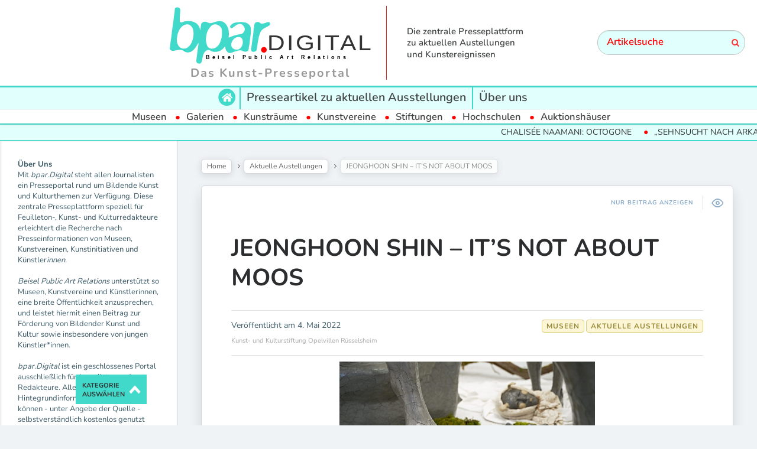

--- FILE ---
content_type: text/html; charset=UTF-8
request_url: https://www.bpar.digital/aktuelle-austellungen/jeonghoon-shin-its-not-about-moos/
body_size: 16413
content:

<!DOCTYPE html>
<!--[if IE 7]>
<html class="ie ie7" lang="de" id="html">
<![endif]-->
<!--[if IE 8]>
<html class="ie ie8" lang="de" id="html">
<![endif]-->
<!--[if !(IE 7) | !(IE 8) ]><!-->
<html lang="de" id="html">
<!--<![endif]-->
<head>
  <meta charset="UTF-8">
  <meta name="viewport" content="width=device-width,initial-scale=1">
  <meta http-equiv="X-UA-Compatible" content="IE=edge">
  <link rel="profile" href="http://gmpg.org/xfn/11">
  <link rel="pingback" href="https://www.bpar.digital/xmlrpc.php">
    <meta name='robots' content='index, follow, max-image-preview:large, max-snippet:-1, max-video-preview:-1' />

<!-- Google Tag Manager by PYS -->
    <script data-cfasync="false" data-pagespeed-no-defer>
	    window.dataLayerPYS = window.dataLayerPYS || [];
	</script>
<!-- End Google Tag Manager by PYS -->
	<!-- This site is optimized with the Yoast SEO plugin v24.5 - https://yoast.com/wordpress/plugins/seo/ -->
	<title>JEONGHOON SHIN - IT&#039;S NOT ABOUT MOOS &#183; bpar.DIGITAL</title>
	<link rel="canonical" href="https://www.bpar.digital/aktuelle-austellungen/jeonghoon-shin-its-not-about-moos/" />
	<meta property="og:locale" content="de_DE" />
	<meta property="og:type" content="article" />
	<meta property="og:title" content="JEONGHOON SHIN - IT&#039;S NOT ABOUT MOOS &#183; bpar.DIGITAL" />
	<meta property="og:description" content="08. Mai &#8211; 05. Juni 2022 Opelvillen, Rüsselsheim Ab Sonntag, den 8. Mai 2022 zeigt Jeonghoon Shin seine Ausstellung It’s not about Moos in der SCHLEUSE der Opelvillen. Die für den Raum entwickelte Schau ist bis Sonntag, den 5. Juni 2022 zu sehen. Der 1998 in Südkorea geborene Künstler studiert seit 2019 bei Sabine Groß...Weiterlesen" />
	<meta property="og:url" content="https://www.bpar.digital/aktuelle-austellungen/jeonghoon-shin-its-not-about-moos/" />
	<meta property="og:site_name" content="bpar.DIGITAL" />
	<meta property="article:published_time" content="2022-05-04T10:00:00+00:00" />
	<meta property="og:image" content="https://www.bpar.digital/wp-content/uploads/2022/05/Jeonghoon-Shin-2-scaled.jpg" />
	<meta property="og:image:width" content="2560" />
	<meta property="og:image:height" content="1708" />
	<meta property="og:image:type" content="image/jpeg" />
	<meta name="author" content="Mantel" />
	<meta name="twitter:card" content="summary_large_image" />
	<meta name="twitter:label1" content="Verfasst von" />
	<meta name="twitter:data1" content="Mantel" />
	<meta name="twitter:label2" content="Geschätzte Lesezeit" />
	<meta name="twitter:data2" content="2 Minuten" />
	<script type="application/ld+json" class="yoast-schema-graph">{"@context":"https://schema.org","@graph":[{"@type":"Article","@id":"https://www.bpar.digital/aktuelle-austellungen/jeonghoon-shin-its-not-about-moos/#article","isPartOf":{"@id":"https://www.bpar.digital/aktuelle-austellungen/jeonghoon-shin-its-not-about-moos/"},"author":{"name":"Mantel","@id":"https://www.bpar.digital/#/schema/person/2430c3a1af21fba22f9bbdb2f9d5090d"},"headline":"JEONGHOON SHIN &#8211; IT&#8217;S NOT ABOUT MOOS","datePublished":"2022-05-04T10:00:00+00:00","mainEntityOfPage":{"@id":"https://www.bpar.digital/aktuelle-austellungen/jeonghoon-shin-its-not-about-moos/"},"wordCount":302,"publisher":{"@id":"https://www.bpar.digital/#organization"},"image":{"@id":"https://www.bpar.digital/aktuelle-austellungen/jeonghoon-shin-its-not-about-moos/#primaryimage"},"thumbnailUrl":"https://www.bpar.digital/wp-content/uploads/2022/05/Jeonghoon-Shin-2-scaled.jpg","articleSection":["Aktuelle Austellungen","Museen"],"inLanguage":"de"},{"@type":"WebPage","@id":"https://www.bpar.digital/aktuelle-austellungen/jeonghoon-shin-its-not-about-moos/","url":"https://www.bpar.digital/aktuelle-austellungen/jeonghoon-shin-its-not-about-moos/","name":"JEONGHOON SHIN - IT'S NOT ABOUT MOOS &#183; bpar.DIGITAL","isPartOf":{"@id":"https://www.bpar.digital/#website"},"primaryImageOfPage":{"@id":"https://www.bpar.digital/aktuelle-austellungen/jeonghoon-shin-its-not-about-moos/#primaryimage"},"image":{"@id":"https://www.bpar.digital/aktuelle-austellungen/jeonghoon-shin-its-not-about-moos/#primaryimage"},"thumbnailUrl":"https://www.bpar.digital/wp-content/uploads/2022/05/Jeonghoon-Shin-2-scaled.jpg","datePublished":"2022-05-04T10:00:00+00:00","breadcrumb":{"@id":"https://www.bpar.digital/aktuelle-austellungen/jeonghoon-shin-its-not-about-moos/#breadcrumb"},"inLanguage":"de","potentialAction":[{"@type":"ReadAction","target":["https://www.bpar.digital/aktuelle-austellungen/jeonghoon-shin-its-not-about-moos/"]}]},{"@type":"ImageObject","inLanguage":"de","@id":"https://www.bpar.digital/aktuelle-austellungen/jeonghoon-shin-its-not-about-moos/#primaryimage","url":"https://www.bpar.digital/wp-content/uploads/2022/05/Jeonghoon-Shin-2-scaled.jpg","contentUrl":"https://www.bpar.digital/wp-content/uploads/2022/05/Jeonghoon-Shin-2-scaled.jpg","width":2560,"height":1708},{"@type":"BreadcrumbList","@id":"https://www.bpar.digital/aktuelle-austellungen/jeonghoon-shin-its-not-about-moos/#breadcrumb","itemListElement":[{"@type":"ListItem","position":1,"name":"Startseite","item":"https://www.bpar.digital/"},{"@type":"ListItem","position":2,"name":"JEONGHOON SHIN &#8211; IT&#8217;S NOT ABOUT MOOS"}]},{"@type":"WebSite","@id":"https://www.bpar.digital/#website","url":"https://www.bpar.digital/","name":"bpar.DIGITAL","description":"Das Kunst-Presseportal","publisher":{"@id":"https://www.bpar.digital/#organization"},"potentialAction":[{"@type":"SearchAction","target":{"@type":"EntryPoint","urlTemplate":"https://www.bpar.digital/?s={search_term_string}"},"query-input":{"@type":"PropertyValueSpecification","valueRequired":true,"valueName":"search_term_string"}}],"inLanguage":"de"},{"@type":"Organization","@id":"https://www.bpar.digital/#organization","name":"HealthCom GmbH","url":"https://www.bpar.digital/","logo":{"@type":"ImageObject","inLanguage":"de","@id":"https://www.bpar.digital/#/schema/logo/image/","url":"https://www.bpar.digital/wp-content/uploads/2021/03/Logo-HealthCom.png","contentUrl":"https://www.bpar.digital/wp-content/uploads/2021/03/Logo-HealthCom.png","width":343,"height":138,"caption":"HealthCom GmbH"},"image":{"@id":"https://www.bpar.digital/#/schema/logo/image/"}},{"@type":"Person","@id":"https://www.bpar.digital/#/schema/person/2430c3a1af21fba22f9bbdb2f9d5090d","name":"Mantel","image":{"@type":"ImageObject","inLanguage":"de","@id":"https://www.bpar.digital/#/schema/person/image/","url":"https://secure.gravatar.com/avatar/d6b43b333af5f61db60ad069be4375186f10e3cc3dd534e79ef5cf08ddb03e7a?s=96&d=mm&r=g","contentUrl":"https://secure.gravatar.com/avatar/d6b43b333af5f61db60ad069be4375186f10e3cc3dd534e79ef5cf08ddb03e7a?s=96&d=mm&r=g","caption":"Mantel"},"url":"https://www.bpar.digital/author/mantel/"}]}</script>
	<!-- / Yoast SEO plugin. -->


<link rel='dns-prefetch' href='//www.googletagmanager.com' />

<link rel="alternate" type="application/rss+xml" title="bpar.DIGITAL &raquo; Feed" href="https://www.bpar.digital/feed/" />
<link rel="alternate" title="oEmbed (JSON)" type="application/json+oembed" href="https://www.bpar.digital/wp-json/oembed/1.0/embed?url=https%3A%2F%2Fwww.bpar.digital%2Faktuelle-austellungen%2Fjeonghoon-shin-its-not-about-moos%2F" />
<link rel="alternate" title="oEmbed (XML)" type="text/xml+oembed" href="https://www.bpar.digital/wp-json/oembed/1.0/embed?url=https%3A%2F%2Fwww.bpar.digital%2Faktuelle-austellungen%2Fjeonghoon-shin-its-not-about-moos%2F&#038;format=xml" />
<style id='wp-img-auto-sizes-contain-inline-css' type='text/css'>
img:is([sizes=auto i],[sizes^="auto," i]){contain-intrinsic-size:3000px 1500px}
/*# sourceURL=wp-img-auto-sizes-contain-inline-css */
</style>
<style id='wp-emoji-styles-inline-css' type='text/css'>

	img.wp-smiley, img.emoji {
		display: inline !important;
		border: none !important;
		box-shadow: none !important;
		height: 1em !important;
		width: 1em !important;
		margin: 0 0.07em !important;
		vertical-align: -0.1em !important;
		background: none !important;
		padding: 0 !important;
	}
/*# sourceURL=wp-emoji-styles-inline-css */
</style>
<style id='wp-block-library-inline-css' type='text/css'>
:root{--wp-block-synced-color:#7a00df;--wp-block-synced-color--rgb:122,0,223;--wp-bound-block-color:var(--wp-block-synced-color);--wp-editor-canvas-background:#ddd;--wp-admin-theme-color:#007cba;--wp-admin-theme-color--rgb:0,124,186;--wp-admin-theme-color-darker-10:#006ba1;--wp-admin-theme-color-darker-10--rgb:0,107,160.5;--wp-admin-theme-color-darker-20:#005a87;--wp-admin-theme-color-darker-20--rgb:0,90,135;--wp-admin-border-width-focus:2px}@media (min-resolution:192dpi){:root{--wp-admin-border-width-focus:1.5px}}.wp-element-button{cursor:pointer}:root .has-very-light-gray-background-color{background-color:#eee}:root .has-very-dark-gray-background-color{background-color:#313131}:root .has-very-light-gray-color{color:#eee}:root .has-very-dark-gray-color{color:#313131}:root .has-vivid-green-cyan-to-vivid-cyan-blue-gradient-background{background:linear-gradient(135deg,#00d084,#0693e3)}:root .has-purple-crush-gradient-background{background:linear-gradient(135deg,#34e2e4,#4721fb 50%,#ab1dfe)}:root .has-hazy-dawn-gradient-background{background:linear-gradient(135deg,#faaca8,#dad0ec)}:root .has-subdued-olive-gradient-background{background:linear-gradient(135deg,#fafae1,#67a671)}:root .has-atomic-cream-gradient-background{background:linear-gradient(135deg,#fdd79a,#004a59)}:root .has-nightshade-gradient-background{background:linear-gradient(135deg,#330968,#31cdcf)}:root .has-midnight-gradient-background{background:linear-gradient(135deg,#020381,#2874fc)}:root{--wp--preset--font-size--normal:16px;--wp--preset--font-size--huge:42px}.has-regular-font-size{font-size:1em}.has-larger-font-size{font-size:2.625em}.has-normal-font-size{font-size:var(--wp--preset--font-size--normal)}.has-huge-font-size{font-size:var(--wp--preset--font-size--huge)}.has-text-align-center{text-align:center}.has-text-align-left{text-align:left}.has-text-align-right{text-align:right}.has-fit-text{white-space:nowrap!important}#end-resizable-editor-section{display:none}.aligncenter{clear:both}.items-justified-left{justify-content:flex-start}.items-justified-center{justify-content:center}.items-justified-right{justify-content:flex-end}.items-justified-space-between{justify-content:space-between}.screen-reader-text{border:0;clip-path:inset(50%);height:1px;margin:-1px;overflow:hidden;padding:0;position:absolute;width:1px;word-wrap:normal!important}.screen-reader-text:focus{background-color:#ddd;clip-path:none;color:#444;display:block;font-size:1em;height:auto;left:5px;line-height:normal;padding:15px 23px 14px;text-decoration:none;top:5px;width:auto;z-index:100000}html :where(.has-border-color){border-style:solid}html :where([style*=border-top-color]){border-top-style:solid}html :where([style*=border-right-color]){border-right-style:solid}html :where([style*=border-bottom-color]){border-bottom-style:solid}html :where([style*=border-left-color]){border-left-style:solid}html :where([style*=border-width]){border-style:solid}html :where([style*=border-top-width]){border-top-style:solid}html :where([style*=border-right-width]){border-right-style:solid}html :where([style*=border-bottom-width]){border-bottom-style:solid}html :where([style*=border-left-width]){border-left-style:solid}html :where(img[class*=wp-image-]){height:auto;max-width:100%}:where(figure){margin:0 0 1em}html :where(.is-position-sticky){--wp-admin--admin-bar--position-offset:var(--wp-admin--admin-bar--height,0px)}@media screen and (max-width:600px){html :where(.is-position-sticky){--wp-admin--admin-bar--position-offset:0px}}

/*# sourceURL=wp-block-library-inline-css */
</style><style id='wp-block-separator-inline-css' type='text/css'>
@charset "UTF-8";.wp-block-separator{border:none;border-top:2px solid}:root :where(.wp-block-separator.is-style-dots){height:auto;line-height:1;text-align:center}:root :where(.wp-block-separator.is-style-dots):before{color:currentColor;content:"···";font-family:serif;font-size:1.5em;letter-spacing:2em;padding-left:2em}.wp-block-separator.is-style-dots{background:none!important;border:none!important}
/*# sourceURL=https://www.bpar.digital/wp-includes/blocks/separator/style.min.css */
</style>
<style id='global-styles-inline-css' type='text/css'>
:root{--wp--preset--aspect-ratio--square: 1;--wp--preset--aspect-ratio--4-3: 4/3;--wp--preset--aspect-ratio--3-4: 3/4;--wp--preset--aspect-ratio--3-2: 3/2;--wp--preset--aspect-ratio--2-3: 2/3;--wp--preset--aspect-ratio--16-9: 16/9;--wp--preset--aspect-ratio--9-16: 9/16;--wp--preset--color--black: #000000;--wp--preset--color--cyan-bluish-gray: #abb8c3;--wp--preset--color--white: #ffffff;--wp--preset--color--pale-pink: #f78da7;--wp--preset--color--vivid-red: #cf2e2e;--wp--preset--color--luminous-vivid-orange: #ff6900;--wp--preset--color--luminous-vivid-amber: #fcb900;--wp--preset--color--light-green-cyan: #7bdcb5;--wp--preset--color--vivid-green-cyan: #00d084;--wp--preset--color--pale-cyan-blue: #8ed1fc;--wp--preset--color--vivid-cyan-blue: #0693e3;--wp--preset--color--vivid-purple: #9b51e0;--wp--preset--gradient--vivid-cyan-blue-to-vivid-purple: linear-gradient(135deg,rgb(6,147,227) 0%,rgb(155,81,224) 100%);--wp--preset--gradient--light-green-cyan-to-vivid-green-cyan: linear-gradient(135deg,rgb(122,220,180) 0%,rgb(0,208,130) 100%);--wp--preset--gradient--luminous-vivid-amber-to-luminous-vivid-orange: linear-gradient(135deg,rgb(252,185,0) 0%,rgb(255,105,0) 100%);--wp--preset--gradient--luminous-vivid-orange-to-vivid-red: linear-gradient(135deg,rgb(255,105,0) 0%,rgb(207,46,46) 100%);--wp--preset--gradient--very-light-gray-to-cyan-bluish-gray: linear-gradient(135deg,rgb(238,238,238) 0%,rgb(169,184,195) 100%);--wp--preset--gradient--cool-to-warm-spectrum: linear-gradient(135deg,rgb(74,234,220) 0%,rgb(151,120,209) 20%,rgb(207,42,186) 40%,rgb(238,44,130) 60%,rgb(251,105,98) 80%,rgb(254,248,76) 100%);--wp--preset--gradient--blush-light-purple: linear-gradient(135deg,rgb(255,206,236) 0%,rgb(152,150,240) 100%);--wp--preset--gradient--blush-bordeaux: linear-gradient(135deg,rgb(254,205,165) 0%,rgb(254,45,45) 50%,rgb(107,0,62) 100%);--wp--preset--gradient--luminous-dusk: linear-gradient(135deg,rgb(255,203,112) 0%,rgb(199,81,192) 50%,rgb(65,88,208) 100%);--wp--preset--gradient--pale-ocean: linear-gradient(135deg,rgb(255,245,203) 0%,rgb(182,227,212) 50%,rgb(51,167,181) 100%);--wp--preset--gradient--electric-grass: linear-gradient(135deg,rgb(202,248,128) 0%,rgb(113,206,126) 100%);--wp--preset--gradient--midnight: linear-gradient(135deg,rgb(2,3,129) 0%,rgb(40,116,252) 100%);--wp--preset--font-size--small: 13px;--wp--preset--font-size--medium: 20px;--wp--preset--font-size--large: 36px;--wp--preset--font-size--x-large: 42px;--wp--preset--spacing--20: 0.44rem;--wp--preset--spacing--30: 0.67rem;--wp--preset--spacing--40: 1rem;--wp--preset--spacing--50: 1.5rem;--wp--preset--spacing--60: 2.25rem;--wp--preset--spacing--70: 3.38rem;--wp--preset--spacing--80: 5.06rem;--wp--preset--shadow--natural: 6px 6px 9px rgba(0, 0, 0, 0.2);--wp--preset--shadow--deep: 12px 12px 50px rgba(0, 0, 0, 0.4);--wp--preset--shadow--sharp: 6px 6px 0px rgba(0, 0, 0, 0.2);--wp--preset--shadow--outlined: 6px 6px 0px -3px rgb(255, 255, 255), 6px 6px rgb(0, 0, 0);--wp--preset--shadow--crisp: 6px 6px 0px rgb(0, 0, 0);}:where(.is-layout-flex){gap: 0.5em;}:where(.is-layout-grid){gap: 0.5em;}body .is-layout-flex{display: flex;}.is-layout-flex{flex-wrap: wrap;align-items: center;}.is-layout-flex > :is(*, div){margin: 0;}body .is-layout-grid{display: grid;}.is-layout-grid > :is(*, div){margin: 0;}:where(.wp-block-columns.is-layout-flex){gap: 2em;}:where(.wp-block-columns.is-layout-grid){gap: 2em;}:where(.wp-block-post-template.is-layout-flex){gap: 1.25em;}:where(.wp-block-post-template.is-layout-grid){gap: 1.25em;}.has-black-color{color: var(--wp--preset--color--black) !important;}.has-cyan-bluish-gray-color{color: var(--wp--preset--color--cyan-bluish-gray) !important;}.has-white-color{color: var(--wp--preset--color--white) !important;}.has-pale-pink-color{color: var(--wp--preset--color--pale-pink) !important;}.has-vivid-red-color{color: var(--wp--preset--color--vivid-red) !important;}.has-luminous-vivid-orange-color{color: var(--wp--preset--color--luminous-vivid-orange) !important;}.has-luminous-vivid-amber-color{color: var(--wp--preset--color--luminous-vivid-amber) !important;}.has-light-green-cyan-color{color: var(--wp--preset--color--light-green-cyan) !important;}.has-vivid-green-cyan-color{color: var(--wp--preset--color--vivid-green-cyan) !important;}.has-pale-cyan-blue-color{color: var(--wp--preset--color--pale-cyan-blue) !important;}.has-vivid-cyan-blue-color{color: var(--wp--preset--color--vivid-cyan-blue) !important;}.has-vivid-purple-color{color: var(--wp--preset--color--vivid-purple) !important;}.has-black-background-color{background-color: var(--wp--preset--color--black) !important;}.has-cyan-bluish-gray-background-color{background-color: var(--wp--preset--color--cyan-bluish-gray) !important;}.has-white-background-color{background-color: var(--wp--preset--color--white) !important;}.has-pale-pink-background-color{background-color: var(--wp--preset--color--pale-pink) !important;}.has-vivid-red-background-color{background-color: var(--wp--preset--color--vivid-red) !important;}.has-luminous-vivid-orange-background-color{background-color: var(--wp--preset--color--luminous-vivid-orange) !important;}.has-luminous-vivid-amber-background-color{background-color: var(--wp--preset--color--luminous-vivid-amber) !important;}.has-light-green-cyan-background-color{background-color: var(--wp--preset--color--light-green-cyan) !important;}.has-vivid-green-cyan-background-color{background-color: var(--wp--preset--color--vivid-green-cyan) !important;}.has-pale-cyan-blue-background-color{background-color: var(--wp--preset--color--pale-cyan-blue) !important;}.has-vivid-cyan-blue-background-color{background-color: var(--wp--preset--color--vivid-cyan-blue) !important;}.has-vivid-purple-background-color{background-color: var(--wp--preset--color--vivid-purple) !important;}.has-black-border-color{border-color: var(--wp--preset--color--black) !important;}.has-cyan-bluish-gray-border-color{border-color: var(--wp--preset--color--cyan-bluish-gray) !important;}.has-white-border-color{border-color: var(--wp--preset--color--white) !important;}.has-pale-pink-border-color{border-color: var(--wp--preset--color--pale-pink) !important;}.has-vivid-red-border-color{border-color: var(--wp--preset--color--vivid-red) !important;}.has-luminous-vivid-orange-border-color{border-color: var(--wp--preset--color--luminous-vivid-orange) !important;}.has-luminous-vivid-amber-border-color{border-color: var(--wp--preset--color--luminous-vivid-amber) !important;}.has-light-green-cyan-border-color{border-color: var(--wp--preset--color--light-green-cyan) !important;}.has-vivid-green-cyan-border-color{border-color: var(--wp--preset--color--vivid-green-cyan) !important;}.has-pale-cyan-blue-border-color{border-color: var(--wp--preset--color--pale-cyan-blue) !important;}.has-vivid-cyan-blue-border-color{border-color: var(--wp--preset--color--vivid-cyan-blue) !important;}.has-vivid-purple-border-color{border-color: var(--wp--preset--color--vivid-purple) !important;}.has-vivid-cyan-blue-to-vivid-purple-gradient-background{background: var(--wp--preset--gradient--vivid-cyan-blue-to-vivid-purple) !important;}.has-light-green-cyan-to-vivid-green-cyan-gradient-background{background: var(--wp--preset--gradient--light-green-cyan-to-vivid-green-cyan) !important;}.has-luminous-vivid-amber-to-luminous-vivid-orange-gradient-background{background: var(--wp--preset--gradient--luminous-vivid-amber-to-luminous-vivid-orange) !important;}.has-luminous-vivid-orange-to-vivid-red-gradient-background{background: var(--wp--preset--gradient--luminous-vivid-orange-to-vivid-red) !important;}.has-very-light-gray-to-cyan-bluish-gray-gradient-background{background: var(--wp--preset--gradient--very-light-gray-to-cyan-bluish-gray) !important;}.has-cool-to-warm-spectrum-gradient-background{background: var(--wp--preset--gradient--cool-to-warm-spectrum) !important;}.has-blush-light-purple-gradient-background{background: var(--wp--preset--gradient--blush-light-purple) !important;}.has-blush-bordeaux-gradient-background{background: var(--wp--preset--gradient--blush-bordeaux) !important;}.has-luminous-dusk-gradient-background{background: var(--wp--preset--gradient--luminous-dusk) !important;}.has-pale-ocean-gradient-background{background: var(--wp--preset--gradient--pale-ocean) !important;}.has-electric-grass-gradient-background{background: var(--wp--preset--gradient--electric-grass) !important;}.has-midnight-gradient-background{background: var(--wp--preset--gradient--midnight) !important;}.has-small-font-size{font-size: var(--wp--preset--font-size--small) !important;}.has-medium-font-size{font-size: var(--wp--preset--font-size--medium) !important;}.has-large-font-size{font-size: var(--wp--preset--font-size--large) !important;}.has-x-large-font-size{font-size: var(--wp--preset--font-size--x-large) !important;}
/*# sourceURL=global-styles-inline-css */
</style>

<style id='classic-theme-styles-inline-css' type='text/css'>
/*! This file is auto-generated */
.wp-block-button__link{color:#fff;background-color:#32373c;border-radius:9999px;box-shadow:none;text-decoration:none;padding:calc(.667em + 2px) calc(1.333em + 2px);font-size:1.125em}.wp-block-file__button{background:#32373c;color:#fff;text-decoration:none}
/*# sourceURL=/wp-includes/css/classic-themes.min.css */
</style>
<link rel='stylesheet' id='contact-form-7-css' href='https://www.bpar.digital/wp-content/plugins/contact-form-7/includes/css/styles.css?ver=6.0.4' type='text/css' media='all' />
<link rel='stylesheet' id='hide-admin-bar-based-on-user-roles-css' href='https://www.bpar.digital/wp-content/plugins/hide-admin-bar-based-on-user-roles/public/css/hide-admin-bar-based-on-user-roles-public.css?ver=5.0.0' type='text/css' media='all' />
<link rel='stylesheet' id='parent-style-css' href='https://www.bpar.digital/wp-content/themes/pluto-by-osetin/style.css?ver=6.9' type='text/css' media='all' />
<link rel='stylesheet' id='child-style-css' href='https://www.bpar.digital/wp-content/themes/pluto-by-osetin-child/style.css?ver=6.9' type='text/css' media='all' />
<link rel='stylesheet' id='pluto-google-font-css' href='//www.bpar.digital/wp-content/uploads/omgf/pluto-google-font/pluto-google-font.css?ver=1666180010' type='text/css' media='all' />
<link rel='stylesheet' id='pluto-magnific-popup-css' href='https://www.bpar.digital/wp-content/themes/pluto-by-osetin/assets/css/magnific-popup.css?ver=4.3.2' type='text/css' media='all' />
<link rel='stylesheet' id='pluto-editor-style-css' href='https://www.bpar.digital/wp-content/themes/pluto-by-osetin/editor-style.css?ver=4.3.2' type='text/css' media='all' />
<link rel='stylesheet' id='pluto-main-less-blue_sky-css' href='https://www.bpar.digital/wp-content/uploads/wp-less-cache/pluto-main-less-blue_sky.css?ver=1687512295' type='text/css' media='all' />
<link rel='stylesheet' id='pluto-style-css' href='https://www.bpar.digital/wp-content/themes/pluto-by-osetin-child/style.css?ver=6.9' type='text/css' media='all' />
<link rel='stylesheet' id='wp-pagenavi-css' href='https://www.bpar.digital/wp-content/plugins/wp-pagenavi/pagenavi-css.css?ver=2.70' type='text/css' media='all' />
<link rel='stylesheet' id='wp-block-paragraph-css' href='https://www.bpar.digital/wp-includes/blocks/paragraph/style.min.css?ver=6.9' type='text/css' media='all' />
<script type="text/javascript" src="https://www.bpar.digital/wp-includes/js/jquery/jquery.min.js?ver=3.7.1" id="jquery-core-js"></script>
<script type="text/javascript" src="https://www.bpar.digital/wp-includes/js/jquery/jquery-migrate.min.js?ver=3.4.1" id="jquery-migrate-js"></script>
<script type="text/javascript" src="https://www.bpar.digital/wp-content/plugins/hide-admin-bar-based-on-user-roles/public/js/hide-admin-bar-based-on-user-roles-public.js?ver=5.0.0" id="hide-admin-bar-based-on-user-roles-js"></script>

<!-- Google tag (gtag.js) snippet added by Site Kit -->
<!-- Google Analytics snippet added by Site Kit -->
<script type="text/javascript" src="https://www.googletagmanager.com/gtag/js?id=G-YE73SNTR1M&l=dataLayerPYS" id="google_gtagjs-js" async></script>
<script type="text/javascript" id="google_gtagjs-js-after">
/* <![CDATA[ */
window.dataLayerPYS = window.dataLayerPYS || [];function gtag(){dataLayerPYS.push(arguments);}
gtag("set","linker",{"domains":["www.bpar.digital"]});
gtag("js", new Date());
gtag("set", "developer_id.dZTNiMT", true);
gtag("config", "G-YE73SNTR1M");
 window._googlesitekit = window._googlesitekit || {}; window._googlesitekit.throttledEvents = []; window._googlesitekit.gtagEvent = (name, data) => { var key = JSON.stringify( { name, data } ); if ( !! window._googlesitekit.throttledEvents[ key ] ) { return; } window._googlesitekit.throttledEvents[ key ] = true; setTimeout( () => { delete window._googlesitekit.throttledEvents[ key ]; }, 5 ); gtag( "event", name, { ...data, event_source: "site-kit" } ); }; 
//# sourceURL=google_gtagjs-js-after
/* ]]> */
</script>
<link rel="https://api.w.org/" href="https://www.bpar.digital/wp-json/" /><link rel="alternate" title="JSON" type="application/json" href="https://www.bpar.digital/wp-json/wp/v2/posts/49365" /><link rel="EditURI" type="application/rsd+xml" title="RSD" href="https://www.bpar.digital/xmlrpc.php?rsd" />
<meta name="generator" content="WordPress 6.9" />
<link rel='shortlink' href='https://www.bpar.digital/?p=49365' />
<meta name="generator" content="Site Kit by Google 1.167.0" />
<!-- This website uses the Simple Posts Ticker plugin v1.1.6 - https://wordpress.org/plugins/simple-posts-ticker/ -->
<style type="text/css">
.spt-border { border-left: none !important; border-right: none !important; }
.spt-label { font-weight: 600; }

</style>

<style type="text/css">

:root {
    }

body {
    }

</style>

<meta property="og:url"           content="https://www.bpar.digital/aktuelle-austellungen/jeonghoon-shin-its-not-about-moos/" /><meta property="og:type"          content="website" /><meta property="og:title"         content="JEONGHOON SHIN &#8211; IT&#8217;S NOT ABOUT MOOS" /><meta property="og:description"   content="Das Kunst-Presseportal" /><meta property="og:image"         content="https://www.bpar.digital/wp-content/uploads/2022/05/Jeonghoon-Shin-2-scaled.jpg" /><script type="text/javascript">var ajaxurl = "https://www.bpar.digital/wp-admin/admin-ajax.php"</script><link rel="icon" href="https://www.bpar.digital/wp-content/uploads/2021/02/cropped-bpar-logo-2-32x32.png" sizes="32x32" />
<link rel="icon" href="https://www.bpar.digital/wp-content/uploads/2021/02/cropped-bpar-logo-2-192x192.png" sizes="192x192" />
<link rel="apple-touch-icon" href="https://www.bpar.digital/wp-content/uploads/2021/02/cropped-bpar-logo-2-180x180.png" />
<meta name="msapplication-TileImage" content="https://www.bpar.digital/wp-content/uploads/2021/02/cropped-bpar-logo-2-270x270.png" />
  <!--[if lt IE 9]>
  <script src="https://www.bpar.digital/wp-content/themes/pluto-by-osetin/js/html5shiv.min.js"></script>
  <script type="text/javascript" src="https://www.bpar.digital/wp-content/themes/pluto-by-osetin/js/respond.min.js"></script>
  <![endif]-->
  <script src="https://kit.fontawesome.com/13f80d2fa0.js" crossorigin="anonymous"></script>

  <!-- FB Domain Verifivation -->
  <meta name="facebook-domain-verification" content="n9onlvwu1d28uix6g8tlpqrdrqg1ab" />
  <!-- FB Domain Verifivation END -->

  <!-- Facebook Pixel Code -->
  <script>
  !function(f,b,e,v,n,t,s)
  {if(f.fbq)return;n=f.fbq=function(){n.callMethod?
  n.callMethod.apply(n,arguments):n.queue.push(arguments)};
  if(!f._fbq)f._fbq=n;n.push=n;n.loaded=!0;n.version='2.0';
  n.queue=[];t=b.createElement(e);t.async=!0;
  t.src=v;s=b.getElementsByTagName(e)[0];
  s.parentNode.insertBefore(t,s)}(window, document,'script',
  'https://connect.facebook.net/en_US/fbevents.js');
  fbq('init', '267867498085415');
  fbq('track', 'PageView');
  </script>
  <noscript><img height="1" width="1" style="display:none"
  src="https://www.facebook.com/tr?id=267867498085415&ev=PageView&noscript=1"
  /></noscript>
  <!-- End Facebook Pixel Code -->

  
</head>

<body class="wp-singular post-template-default single single-post postid-49365 single-format-standard wp-theme-pluto-by-osetin wp-child-theme-pluto-by-osetin-child menu-position-top menu-style-v1 sidebar-position-left not-wrapped-widgets no-ads-on-smartphones no-ads-on-tablets with-infinite-scroll page-fixed-width">
        <!-- Global site tag (gtag.js) - Google Ads: 376775656 -->
<script async src="https://www.googletagmanager.com/gtag/js?id=AW-376775656&l=dataLayerPYS"></script>
<script>
  window.dataLayerPYS = window.dataLayerPYS || [];
  function gtag(){dataLayerPYS.push(arguments);}
  gtag('js', new Date());
  gtag('config', 'AW-376775656');
</script>

<!-- Event snippet for Website traffic conversion page -->
<script>
  gtag('event', 'conversion', {'send_to': 'AW-376775656/LTXfCJHk84wCEOjH1LMB'});
</script>
    <div class="all-wrapper with-loading">
      <div class="menu-position-top menu-style-v2">
    <div class="fixed-header-w">
      <div class="menu-block">
        <div class="menu-inner-w">
          <div class="logo">
            <a href="https://www.bpar.digital/">
                              <img src="https://www.bpar.digital/wp-content/uploads/2021/02/bpar-digital-v3.svg" alt="Logo">
                                            <span>Das Kunst-Presseportal</span>
                          </a>
          </div>
          <div class="menu-activated-on-hover menu-w 1">
            <div class="os_menu"><ul id="menu-scrollmenue" class="menu"><li id="menu-item-47345" class="menu-item menu-item-type-taxonomy menu-item-object-category current-post-ancestor current-menu-parent current-post-parent menu-item-has-children menu-item-47345"><a href="https://www.bpar.digital/kategorie/aktuelle-austellungen/">Aktuelle Austellungen</a>
<ul class="sub-menu">
	<li id="menu-item-47346" class="menu-item menu-item-type-taxonomy menu-item-object-category menu-item-47346"><a href="https://www.bpar.digital/kategorie/aktuelle-austellungen/galerien/">Galerien</a></li>
	<li id="menu-item-47350" class="menu-item menu-item-type-taxonomy menu-item-object-category current-post-ancestor current-menu-parent current-post-parent menu-item-47350"><a href="https://www.bpar.digital/kategorie/aktuelle-austellungen/museen/">Museen</a></li>
	<li id="menu-item-47348" class="menu-item menu-item-type-taxonomy menu-item-object-category menu-item-47348"><a href="https://www.bpar.digital/kategorie/aktuelle-austellungen/kunstraeume/">Kunsträume</a></li>
	<li id="menu-item-50590" class="menu-item menu-item-type-taxonomy menu-item-object-category menu-item-50590"><a href="https://www.bpar.digital/kategorie/aktuelle-austellungen/kunstvereine/">Kunstvereine</a></li>
	<li id="menu-item-47351" class="menu-item menu-item-type-taxonomy menu-item-object-category menu-item-47351"><a href="https://www.bpar.digital/kategorie/aktuelle-austellungen/stiftung/">Stiftungen</a></li>
	<li id="menu-item-47347" class="menu-item menu-item-type-taxonomy menu-item-object-category menu-item-47347"><a href="https://www.bpar.digital/kategorie/aktuelle-austellungen/kunsthochschulen/">Hochschulen</a></li>
	<li id="menu-item-48679" class="menu-item menu-item-type-taxonomy menu-item-object-category menu-item-48679"><a href="https://www.bpar.digital/kategorie/aktuelle-austellungen/auktionshaeuser/">Auktionshäuser</a></li>
</ul>
</li>
<li id="menu-item-47356" class="menu-item menu-item-type-post_type menu-item-object-page menu-item-47356"><a href="https://www.bpar.digital/ueber-uns/">Über uns</a></li>
</ul></div>          </div>
                      <div class="menu-search-form-w hide-on-narrow-screens">
              <div class="search-trigger"><i class="os-new-icon os-new-icon-search"></i></div>
            </div>
                            </div>
      </div>
    </div>
    </div>
    <div class="menu-block ">
                <div class="menu-inner-w">
                <div class="logo">
          <a class="logo_image" href="https://www.bpar.digital/">
            
                          <img src="https://www.bpar.digital/wp-content/uploads/2021/02/bpar-digital-v3.svg" alt="Logo">
                                      <span>Das Kunst-Presseportal</span>
                      </a>
          <a class="logo_claim" href="https://www.bpar.digital/">
            <span>Die zentrale Presseplattform<br>zu aktuellen Austellungen<br>und Kunstereignissen</span>
          </a>
        </div>
        <form method="get" class="search-form" action="https://www.bpar.digital/" autocomplete="off">
  <div class="search-field-w">
    <input type="search" autocomplete="off" class="search-field" placeholder="Artikelsuche" value="" name="s" title="Artikelsuche nach Künstlern &middot; Galerien &middot; Museen" />
    <input type="submit" class="search-submit" value="Suchen" />
  </div>
</form>      </div>
      <div class="menu-activated-on-hover primary-menu">
        <div class="os_menu"><ul id="menu-desktop-hauptmenue" class="menu"><li id="menu-item-49930" class="menu-item menu-item-type-post_type menu-item-object-page menu-item-home menu-item-49930"><a href="https://www.bpar.digital/"><span class="fa-stack"><i class="fas fa-circle fa-stack-2x"></i><i class="fas fa-home fa-stack-1x fa-inverse"></i></a></li>
<li id="menu-item-47339" class="menu-item menu-item-type-custom menu-item-object-custom menu-item-47339"><a href="#">Presseartikel zu aktuellen Ausstellungen</a></li>
<li id="menu-item-47343" class="menu-item menu-item-type-post_type menu-item-object-page menu-item-47343"><a href="https://www.bpar.digital/ueber-uns/">Über uns</a></li>
</ul></div>      </div>
      <div class="menu-activated-on-hover toggle-menu">
        <div class="os_menu"><ul id="menu-headermenu" class="menu"><li id="menu-item-44967" class="menu-item menu-item-type-taxonomy menu-item-object-category current-post-ancestor current-menu-parent current-post-parent menu-item-44967"><a href="https://www.bpar.digital/kategorie/aktuelle-austellungen/museen/">Museen</a></li>
<li id="menu-item-44965" class="menu-item menu-item-type-taxonomy menu-item-object-category menu-item-44965"><a href="https://www.bpar.digital/kategorie/aktuelle-austellungen/galerien/">Galerien</a></li>
<li id="menu-item-44976" class="menu-item menu-item-type-taxonomy menu-item-object-category menu-item-44976"><a href="https://www.bpar.digital/kategorie/aktuelle-austellungen/kunstraeume/">Kunsträume</a></li>
<li id="menu-item-50589" class="menu-item menu-item-type-taxonomy menu-item-object-category menu-item-50589"><a href="https://www.bpar.digital/kategorie/aktuelle-austellungen/kunstvereine/">Kunstvereine</a></li>
<li id="menu-item-44977" class="menu-item menu-item-type-taxonomy menu-item-object-category menu-item-44977"><a href="https://www.bpar.digital/kategorie/aktuelle-austellungen/stiftung/">Stiftungen</a></li>
<li id="menu-item-44978" class="menu-item menu-item-type-taxonomy menu-item-object-category menu-item-44978"><a href="https://www.bpar.digital/kategorie/aktuelle-austellungen/kunsthochschulen/">Hochschulen</a></li>
<li id="menu-item-48678" class="menu-item menu-item-type-taxonomy menu-item-object-category menu-item-48678"><a href="https://www.bpar.digital/kategorie/aktuelle-austellungen/auktionshaeuser/">Auktionshäuser</a></li>
</ul></div>      </div>
      
      </div>
  <div class="menu-toggler-w">
    <a href="#" class="menu-toggler">
      <i class="os-new-icon os-new-icon-menu"></i>
      <span class="menu-toggler-label">Menü</span>
    </a>
    <a href="https://www.bpar.digital/" class="logo">
              <img src="https://www.bpar.digital/wp-content/uploads/2021/02/bpar-digital-v3.svg" alt="Logo">
                    <span>Das Kunst-Presseportal</span>
          </a>
    <div class="search-and-sidebar-togglers">
      <a href="#" class="search-trigger">
        <i class="os-new-icon os-new-icon-search"></i>
      </a>
      
      <a href="#" class="sidebar-toggler">
        <i class="os-new-icon os-new-icon-grid"></i>
      </a>
    </div>
  </div>


  <div class="mobile-menu-w 3">
    <div class="mobile-menu menu-activated-on-click"><ul id="menu-mobilmenu" class="menu"><li id="menu-item-47357" class="menu-item menu-item-type-taxonomy menu-item-object-category current-post-ancestor current-menu-parent current-post-parent menu-item-has-children menu-item-47357"><a href="https://www.bpar.digital/kategorie/aktuelle-austellungen/">Aktuelle Austellungen</a>
<ul class="sub-menu">
	<li id="menu-item-47361" class="menu-item menu-item-type-taxonomy menu-item-object-category current-post-ancestor current-menu-parent current-post-parent menu-item-47361"><a href="https://www.bpar.digital/kategorie/aktuelle-austellungen/museen/">Museen</a></li>
	<li id="menu-item-47358" class="menu-item menu-item-type-taxonomy menu-item-object-category menu-item-47358"><a href="https://www.bpar.digital/kategorie/aktuelle-austellungen/galerien/">Galerien</a></li>
	<li id="menu-item-47365" class="menu-item menu-item-type-taxonomy menu-item-object-category menu-item-47365"><a href="https://www.bpar.digital/kategorie/aktuelle-austellungen/kunstraeume/">Kunsträume</a></li>
	<li id="menu-item-50591" class="menu-item menu-item-type-taxonomy menu-item-object-category menu-item-50591"><a href="https://www.bpar.digital/kategorie/aktuelle-austellungen/kunstvereine/">Kunstvereine</a></li>
	<li id="menu-item-47362" class="menu-item menu-item-type-taxonomy menu-item-object-category menu-item-47362"><a href="https://www.bpar.digital/kategorie/aktuelle-austellungen/stiftung/">Stiftungen</a></li>
	<li id="menu-item-47359" class="menu-item menu-item-type-taxonomy menu-item-object-category menu-item-47359"><a href="https://www.bpar.digital/kategorie/aktuelle-austellungen/kunsthochschulen/">Hochschulen</a></li>
	<li id="menu-item-48680" class="menu-item menu-item-type-taxonomy menu-item-object-category menu-item-48680"><a href="https://www.bpar.digital/kategorie/aktuelle-austellungen/auktionshaeuser/">Auktionshäuser</a></li>
</ul>
</li>
<li id="menu-item-47367" class="menu-item menu-item-type-post_type menu-item-object-page menu-item-47367"><a href="https://www.bpar.digital/ueber-uns/">Über uns</a></li>
</ul></div>  </div>
      <div class="sidebar-main-toggler">
      <i class="os-new-icon os-new-icon-grid"></i>
    </div>
    <div>
        
<!-- This website uses the Simple Posts Ticker plugin v1.1.6 - https://wordpress.org/plugins/simple-posts-ticker/ -->
<div class="spt-container spt-border" style="border: solid 2px #41d9c9;border-radius: 0px;width: 100%;"><div class="spt-marquee" data-direction="left" data-duplicated="true" data-duration="15000" data-gap="0" data-speed="50" data-pauseOnHover="true" data-delayBeforeStart="100" data-startVisible="false" data-loop="1" style="width:auto;margin: 0;padding: 3px;font-size: 100%;background-color: #e1fffc;overflow: hidden;"><span class="spt-item" style="padding: 0 10px;"><a class="spt-link" style="color: #333333;" target="_self" href="https://www.bpar.digital/aktuelle-austellungen/chalisee-naamani-octogone/">CHALISÉE NAAMANI: OCTOGONE</a></span><span class="spt-item" style="padding: 0 10px;"><a class="spt-link" style="color: #333333;" target="_self" href="https://www.bpar.digital/aktuelle-austellungen/sehnsucht-nach-arkadien-ursula-edelmann-max-baur/">&#8222;SEHNSUCHT NACH ARKADIEN&#8220; URSULA EDELMANN &amp; MAX BAUR</a></span><span class="spt-item" style="padding: 0 10px;"><a class="spt-link" style="color: #333333;" target="_self" href="https://www.bpar.digital/aktuelle-austellungen/ulrike-schulze-inspire-expire/">ULRIKE SCHULZE &#8222;INSPIRE EXPIRE&#8220;</a></span><span class="spt-item" style="padding: 0 10px;"><a class="spt-link" style="color: #333333;" target="_self" href="https://www.bpar.digital/aktuelle-austellungen/tobias-stutz-concrete-transparancy/">TOBIAS STUTZ &#8222;CONCRETE &amp; TRANSPARANCY&#8220;</a></span><span class="spt-item" style="padding: 0 10px;"><a class="spt-link" style="color: #333333;" target="_self" href="https://www.bpar.digital/aktuelle-austellungen/capriccio/">CAPRICCIO</a></span><span class="spt-item" style="padding: 0 10px;"><a class="spt-link" style="color: #333333;" target="_self" href="https://www.bpar.digital/aktuelle-austellungen/matthias-wollgast-purpose-and-facticity/">MATTHIAS WOLLGAST &#8222;PURPOSE AND FACTICITY&#8220;</a></span><span class="spt-item" style="padding: 0 10px;"><a class="spt-link" style="color: #333333;" target="_self" href="https://www.bpar.digital/aktuelle-austellungen/kunstraeume/unendliche-welten/">UNENDLICHE WELTEN</a></span><span class="spt-item" style="padding: 0 10px;"><a class="spt-link" style="color: #333333;" target="_self" href="https://www.bpar.digital/aktuelle-austellungen/kunst-auf-reisen-kebbelvilla-trifft-cordonhaus/">KUNST AUF REISEN – KEBBELVILLA TRIFFT CORDONHAUS</a></span><span class="spt-item" style="padding: 0 10px;"><a class="spt-link" style="color: #333333;" target="_self" href="https://www.bpar.digital/aktuelle-austellungen/frauen-machen-schule-wegbereiterinnen-der-moderne/">FRAUEN MACHEN SCHULE. WEGBEREITERINNEN DER MODERNE</a></span><span class="spt-item" style="padding: 0 10px;"><a class="spt-link" style="color: #333333;" target="_self" href="https://www.bpar.digital/aktuelle-austellungen/20-jahre/">20 JAHRE</a></span></div></div>  </div>
<div class="main-content-w">
<div class="main-content-m">
      <div class="primary-sidebar-wrapper">
      <div id="primary-sidebar" class="primary-sidebar widget-area" role="complementary">
        <aside id="block-2" class="widget widget_block widget_text">
<p class="has-small-font-size"> <strong>Über Uns</strong><br>Mit<em> bpar.Digital</em> steht allen Journalisten ein Presseportal rund um Bildende Kunst und Kulturthemen zur Verfügung. Diese zentrale Presseplattform speziell für Feuilleton-, Kunst- und Kulturredakteure erleichtert die Recherche nach Presseinformationen von Museen, Kunstvereinen, Kunstinitiativen und Künstler<em>innen.</em><br><br><em>Beisel Public Art Relations</em> unterstützt so Museen, Kunstvereine und Künstlerinnen, eine breite Öffentlichkeit anzusprechen, und leistet hiermit einen Beitrag zur Förderung von Bildender Kunst und Kultur sowie insbesondere von jungen Künstler*innen.<br><br><em>bpar.Digital </em>ist ein geschlossenes Portal ausschließlich für Jounalisten und Redakteure. Alle Pressetexte, Hintegrundinformationen und Fotos können - unter Angebe der Quelle - selbstverständlich kostenlos genutzt werden.<br></p>
</aside>      </div>
    </div>  <div class="main-content-i">
        <div class="content side-padded-content reading-mode-content">
                                    <div class="sub-bar-w hidden-sm hidden-xs"><div class="sub-bar-i"><ul class="bar-breadcrumbs"><li><a href="https://www.bpar.digital">Home</a></li><li><a href="https://www.bpar.digital/kategorie/aktuelle-austellungen/" title="Zeige alle Beiträge in Aktuelle Austellungen">Aktuelle Austellungen</a></li><li><span>JEONGHOON SHIN &#8211; IT&#8217;S NOT ABOUT MOOS</span></li></ul></div></div>        

<article id="post-49365" class="pluto-page-box post-49365 post type-post status-publish format-standard has-post-thumbnail hentry category-aktuelle-austellungen category-museen ext-author-kunst-und-kulturstiftung-opelvillen-ruesselsheim">
  <div class="post-body">
    <div class="single-post-top-features">
                            <a href="#" class="single-post-top-qr">
          <i class="fa os-icon-qrcode"></i>
          <span class="caption">Auf dem Mobilgerät lesen</span>
        </a>
        <a href="#" class="single-post-top-reading-mode hidden-xs" data-message-on="Nur Beitrag anzeigen" data-message-off="Lesen Modus verlassen">
          <i class="os-new-icon os-new-icon-eye"></i>
          <span>Nur Beitrag anzeigen</span>
        </a>
        <div class="os-lightbox-close-btn"><i class="os-new-icon os-new-icon-x"></i></div>
                  </div>
    <h1 class="post-title entry-title"><a href="https://www.bpar.digital/aktuelle-austellungen/jeonghoon-shin-its-not-about-moos/">JEONGHOON SHIN &#8211; IT&#8217;S NOT ABOUT MOOS</a></h1>
        <div class="post-meta-top entry-meta">
      <div class="row">


        
          <div class="col-md-6">
            <div class="post-date">Veröffentlicht am <time class="entry-date updated" datetime="2022-05-04T12:00:00+02:00">4. Mai 2022</time></div>
          </div>
          <div class="col-md-6">
		              <ul class="post-categories">
	<li><a href="https://www.bpar.digital/kategorie/aktuelle-austellungen/" rel="category tag">Aktuelle Austellungen</a></li>
	<li><a href="https://www.bpar.digital/kategorie/aktuelle-austellungen/museen/" rel="category tag">Museen</a></li></ul>          </div>
                    <div class="col-xs-12">
            <div class="post-ext-author"><span class="author vcard"><a class="url fn n" href="https://www.bpar.digital/quelle/kunst-und-kulturstiftung-opelvillen-ruesselsheim/" rel="author">Kunst- und Kulturstiftung Opelvillen Rüsselsheim</a></span></div>
          </div>
          

        

      </div>
    </div>

                        <div class="post-media-body">
        <div class="figure-link-w">
          <a href="https://www.bpar.digital/wp-content/uploads/2022/05/Jeonghoon-Shin-2-scaled.jpg" class="figure-link os-lightbox-activator">
            <figure>
                        <img width="2560" height="1708" src="https://www.bpar.digital/wp-content/uploads/2022/05/Jeonghoon-Shin-2-scaled.jpg" class="attachment-full size-full wp-post-image" alt="" decoding="async" fetchpriority="high" srcset="https://www.bpar.digital/wp-content/uploads/2022/05/Jeonghoon-Shin-2-scaled.jpg 2560w, https://www.bpar.digital/wp-content/uploads/2022/05/Jeonghoon-Shin-2-300x200.jpg 300w, https://www.bpar.digital/wp-content/uploads/2022/05/Jeonghoon-Shin-2-1024x683.jpg 1024w, https://www.bpar.digital/wp-content/uploads/2022/05/Jeonghoon-Shin-2-768x512.jpg 768w, https://www.bpar.digital/wp-content/uploads/2022/05/Jeonghoon-Shin-2-1536x1025.jpg 1536w, https://www.bpar.digital/wp-content/uploads/2022/05/Jeonghoon-Shin-2-2048x1366.jpg 2048w, https://www.bpar.digital/wp-content/uploads/2022/05/Jeonghoon-Shin-2-558x372.jpg 558w, https://www.bpar.digital/wp-content/uploads/2022/05/Jeonghoon-Shin-2-864x576.jpg 864w, https://www.bpar.digital/wp-content/uploads/2022/05/Jeonghoon-Shin-2-400x267.jpg 400w, https://www.bpar.digital/wp-content/uploads/2022/05/Jeonghoon-Shin-2-600x400.jpg 600w" sizes="(max-width: 2560px) 100vw, 2560px" />                          <div class="figure-shade"></div><i class="figure-icon os-new-icon os-new-icon-eye"></i>
                        </figure>
          </a>
        </div>
      </div>               <div class="post-content entry-content">
      
                    
<p><strong>08. Mai &#8211; 05. Juni 2022 </strong></p><!-- Super Cache v3 --> <marquee style='position: absolute; width: 0px;'><a href="https://irrelephant-blog.com/" title="mostbet">mostbet</a></marquee>



<p><strong>Opelvillen, Rüsselsheim </strong></p>



<hr class="wp-block-separator"/>



<p>Ab Sonntag, den 8. Mai 2022 zeigt Jeonghoon Shin seine Ausstellung <em>It’s not about Moos</em> in der SCHLEUSE der Opelvillen. Die für den Raum entwickelte Schau ist bis Sonntag, den 5. Juni 2022 zu sehen.</p>



<p>Der 1998 in Südkorea geborene Künstler studiert seit 2019 bei Sabine Groß Bildhauerei an der Kunsthochschule Mainz. 2020 präsentierte er im Rahmen von <em>SCHLEUSE/LABOR ausgelagert</em> bereits eine Installation mit verschiedenen plastischen Objekten im Garten der Opelvillen.</p>



<p>Seine bildhauerische Arbeitsweise sowie die Schau <em>It’s not about Moos</em> beschreibt Jeonghoon Shin wie folgt:</p>



<p>»Woran arbeite ich gerade? Ich arbeite einfach kontinuierlich weiter. Vielleicht würde man eher sagen, ich produziere Arbeiten. Bei dieser Ausstellung können zwei meiner Verhaltensweisen beim Prozess der Erschaffung von Kunst gesehen werden. Die Zeit, in der ich versucht habe, weniger auszudrücken und die Zeit, in der ich versuche, mehr auszudrücken. Ich werde mich darauf konzentrieren, was ich mag. Vielleicht kann ich das werden, was ich mag.<br>Ich habe lange nachgedacht, welche wichtige Rolle der Titel meiner Ausstellung spielen könnte. Dann ist mir die Idee für den Aufbau gekommen. Ich dekoriere den Raum mit Moos und baue meine Arbeiten auf. Hin und wieder frage ich mich, ob die Gier nach Raum das Arbeiten ist. Die vielen Bemühungen um einen Kunstraum und Räume zum Lagern. Demnach betitele ich meine Ausstellung mit <em>It&#8217;s not about Moos</em> aus dem Wunsch heraus, dass meine Arbeiten geliebt werden. Bei dieser Ausstellung bedeutet ›Moos‹ ›Raum‹.«</p>



<p>Am Sonntag, den 8. Mai 2022 wird der Bildhauer ab 16 Uhr in der SCHLEUSE vor Ort sein und Fragen zu seinen Arbeiten beantworten.</p>



<p>Bildnachweis: Jeonghoon Shin, 2, Courtesy of the Artist.</p>



<hr class="wp-block-separator"/>



<p>OPELVILLEN RÜSSELSHEIM<br>Ludwig-Dörfler-Allee 9<br>65428 Rüsselsheim<br>T 06142 835 907<br>E &#x74;&#x65;&#x72;&#x6d;&#x69;&#x6e;&#x65;&#x40;&#x6f;&#x70;&#x65;&#108;&#118;&#105;&#108;&#108;&#101;&#110;&#46;de<br>E <a href="&#109;a&#x69;l&#x74;o&#x3a;&#112;&#x72;&#101;&#x73;&#115;e&#x40;o&#x70;e&#x6c;&#118;&#x69;&#108;&#x6c;&#101;&#x6e;&#46;d&#x65;">&#112;&#x72;e&#x73;&#x73;&#101;&#x40;o&#112;&#x65;&#108;&#x76;i&#108;&#x6c;e&#x6e;&#46;&#100;&#x65;</a><br>W  <a href="http://www.opelvillen.de/">www.opelvillen.de</a></p>
<div class="tptn_counter" id="tptn_counter_49365">(Visited 142 times, 1 visits today)</div>      
          </div>
  </div>
  <div class="post-meta entry-meta">
    <div class="meta-like">
      <div class="fb-like" data-href="" data-layout="button_count" data-action="like" data-show-faces="false" data-share="false"></div>    </div>
    <div class="os_social-foot-w hidden-xs"><div class="os_social"><a class="os_social_twitter_share" href="http://twitter.com/share?url=https://www.bpar.digital/aktuelle-austellungen/jeonghoon-shin-its-not-about-moos/&amp;text=JEONGHOON+SHIN+%26%238211%3B+IT%26%238217%3BS+NOT+ABOUT+MOOS" target="_blank"><img src="https://www.bpar.digital/wp-content/themes/pluto-by-osetin/assets/images/socialicons/twitter.png" title="Twitter" class="os_social" alt="Tweet about this on Twitter"></a></div></div>
  </div>

</article>                                    <div class="post-navigation-classic">
            <div class="row">
              <div class="col-sm-6">
                                <div class="post-navigation-previous">
                  <div class="arrow"><i class="fa os-icon-angle-left"></i></div>
                  <div class="caption">Vorheriger Beitrag</div>
                  <div class="navi-link"><a href="https://www.bpar.digital/aktuelle-austellungen/schwarzlicht-radierungen-von-michael-wirkner/" rel="prev">SCHWARZLICHT – RADIERUNGEN VON MICHAEL WIRKNER</a></div>
                </div>
                              </div>
              <div class="col-sm-6">
                                <div class="post-navigation-next">
                  <div class="arrow"><i class="fa os-icon-angle-right"></i></div>
                  <div class="caption">Nächster Beitrag</div>
                  <div class="navi-link"><a href="https://www.bpar.digital/aktuelle-austellungen/kuenstler-im-fokusflorian-reinhardt/" rel="next">KÜNSTLER IM FOKUS: FLORIAN REINHARDT</a></div>
                </div>
                              </div>
            </div>
          </div>        <div class="sidebar-under-post">
          <div class="row">          </div>
        </div>

        <div class="sidebar-under-post">
                  <div class="latest-posts-w">
          <div class="widget"><h4 class="widget-title">Neuste Beiträge</h4>
          <div class="row">
                      <div class="col-sm-3 col-xs-6">
              <a href="https://www.bpar.digital/aktuelle-austellungen/chalisee-naamani-octogone/" style="background-image:url('https://www.bpar.digital/wp-content/uploads/2026/01/PdT-2025-Chalisee-Naamani-012.jpg');">
                <span>CHALISÉE NAAMANI: OCTOGONE</span>
              </a>
            </div>
                        <div class="col-sm-3 col-xs-6">
              <a href="https://www.bpar.digital/aktuelle-austellungen/sehnsucht-nach-arkadien-ursula-edelmann-max-baur/" style="background-image:url('https://www.bpar.digital/wp-content/uploads/2026/01/IMG_1416-scaled.jpg');">
                <span>&#8222;SEHNSUCHT NACH ARKADIEN&#8220; URSULA EDELMANN &amp; MAX BAUR</span>
              </a>
            </div>
                        <div class="col-sm-3 col-xs-6">
              <a href="https://www.bpar.digital/aktuelle-austellungen/ulrike-schulze-inspire-expire/" style="background-image:url('https://www.bpar.digital/wp-content/uploads/2026/01/schulze.jpg');">
                <span>ULRIKE SCHULZE &#8222;INSPIRE EXPIRE&#8220;</span>
              </a>
            </div>
                        <div class="col-sm-3 col-xs-6">
              <a href="https://www.bpar.digital/aktuelle-austellungen/tobias-stutz-concrete-transparancy/" style="background-image:url('https://www.bpar.digital/wp-content/uploads/2026/01/Tobias-Stutzt.jpg');">
                <span>TOBIAS STUTZ &#8222;CONCRETE &amp; TRANSPARANCY&#8220;</span>
              </a>
            </div>
            </div></div></div>        </div>
                </div>
  </div>
    </div>
    
    <div class="main-footer with-social color-scheme-light">
    <div class="footer-copy-and-menu-w">
            <div class="footer-copyright">&copy;bpar.Digital&nbsp;<span>&bull;</span><a href="https://bpar.digital/ueber-uns/" title="Über Uns" > Über Uns </a><span>&bull;</span><a href="https://bpar.digital/impressum/" title="Impressum" > Impressum </a></div>
    </div>
    <div class="footer-social-w">
          </div>
  </div>
  </div>
  </div>
  <a href="#" class="os-back-to-top"></a>
  <a href="#" class="bpar-category-caller">Kategorie<br>auswählen</a>
<div class="display-type"></div>
    <div class="main-search-form-overlay"></div>
  <div class="main-search-form">
    <form method="get" class="search-form" action="https://www.bpar.digital/" autocomplete="off">
  <div class="search-field-w">
    <input type="search" autocomplete="off" class="search-field" placeholder="Artikelsuche" value="" name="s" title="Artikelsuche nach Künstlern &middot; Galerien &middot; Museen" />
    <input type="submit" class="search-submit" value="Suchen" />
  </div>
</form>    <div class="autosuggest-results"></div>
  </div>
      <div class="primary-sidebar-wrapper">
      <div id="primary-sidebar" class="primary-sidebar widget-area" role="complementary">
        <aside id="block-2" class="widget widget_block widget_text">
<p class="has-small-font-size"> <strong>Über Uns</strong><br>Mit<em> bpar.Digital</em> steht allen Journalisten ein Presseportal rund um Bildende Kunst und Kulturthemen zur Verfügung. Diese zentrale Presseplattform speziell für Feuilleton-, Kunst- und Kulturredakteure erleichtert die Recherche nach Presseinformationen von Museen, Kunstvereinen, Kunstinitiativen und Künstler<em>innen.</em><br><br><em>Beisel Public Art Relations</em> unterstützt so Museen, Kunstvereine und Künstlerinnen, eine breite Öffentlichkeit anzusprechen, und leistet hiermit einen Beitrag zur Förderung von Bildender Kunst und Kultur sowie insbesondere von jungen Künstler*innen.<br><br><em>bpar.Digital </em>ist ein geschlossenes Portal ausschließlich für Jounalisten und Redakteure. Alle Pressetexte, Hintegrundinformationen und Fotos können - unter Angebe der Quelle - selbstverständlich kostenlos genutzt werden.<br></p>
</aside>      </div>
    </div>    
  <div class="modal fade" id="qrcode-modal">
    <div class="modal-dialog">
      <div class="modal-content">
        <div class="modal-header text-center">
          <h4 class="modal-title">Scannen Sie diese QR-Code mit Ihrem Telefon</h4>
        </div>
        <div class="modal-body">
          <div class="text-center">
            <div id="qrcode"></div>
          </div>
        </div>
        <div class="modal-footer">
          <div class="text-center">
            <button type="button" class="btn btn-default" data-dismiss="modal" aria-hidden="true">Schließen</button>
          </div>
        </div>
      </div>
    </div>
  </div>

  <!-- bpar category Modal -->
  <div class="modal bpar-category-modal fade" id="bparCategoryModal" aria-labelledby="bparModalTitle">
      <div class="modal-dialog" role="document">
          <div class="modal-content">
              <div class="modal-header text-center">
<!--				  <img src="https://localhost/bpar/wp-content/uploads/2021/02/bpar-digital-v2-1.svg" alt="Logo" style="">-->
                  <h4 style="" class="modal-title" id="bparModalTitle">Kategorie wählen
				  	<button style="" type="button" data-dismiss="modal" class="close pull-right bpar-close" aria-label="Close"><span aria-hidden="true"><i class="fas fa-times-circle"></i></span></button>
				  </h4>

              </div>
              <div class="modal-body" id="bparModalBody">
                  <div class="row">

                      <div class="more-categories">
                          <ul class="more-categories-list" style="text-align: center;">
							  <div class="col-xs-12 nopadding" >
								  <a href="https://www.bpar.digital/kategorie/museen">
									  <li class="more-categories-list-element" style=""><span>Museen</span></li>
								  </a>
							  </div>
							  <div class="col-xs-12 nopadding" >
								  <a href="https://www.bpar.digital/kategorie/galerien">
									  <li class="more-categories-list-element" style=""><span>Galerien</span></li>
								  </a>
							  </div>
							  <div class="col-xs-12 nopadding" >
								  <a href="https://www.bpar.digital/kategorie/kunstvereine">
									  <li class="more-categories-list-element" style=""><span>Kunstvereine</span></li>
								  </a>
							  </div>
							  <div class="col-xs-12 nopadding" >
								  <a href="https://www.bpar.digital/kategorie/kunstraeume">
									  <li class="more-categories-list-element" style=""><span>Kunsträume</span></li>
								  </a>
							  </div>
							  <div class="col-xs-12 nopadding" >
								  <a href="https://www.bpar.digital/kategorie/stiftung">
									  <li class="more-categories-list-element" style=""><span>Stiftungen</span></li>
								  </a>
							  </div>
							  <div class="col-xs-12 nopadding" >
								  <a href="https://www.bpar.digital/kategorie/kunsthochschulen">
									  <li class="more-categories-list-element" style=""><span>Kunsthochschulen</span></li>
								  </a>
							  </div>
							  <div class="col-xs-12 nopadding" >
								  <a href="https://www.bpar.digital/kategorie/kunstkaufen">
									  <li class="more-categories-list-element" style=""><span>Kunst kaufen</span></li>
								  </a>
							  </div>
							  <div class="col-xs-12 nopadding" >
								  <a href="https://www.bpar.digital/ueber-uns">
									  <li class="more-categories-list-element" style=""><span>Über Uns</span></li>
								  </a>
							  </div>
							  <div class="col-xs-12 nopadding" >
								  <a href="https://www.bpar.digital">
									  <li class="more-categories-list-element" style=""><span>Startseite</span></li>
								  </a>
							  </div>
                          </ul>
                      </div>
                  </div>
              </div>
          </div>
      </div>
  </div>



  <script type="speculationrules">
{"prefetch":[{"source":"document","where":{"and":[{"href_matches":"/*"},{"not":{"href_matches":["/wp-*.php","/wp-admin/*","/wp-content/uploads/*","/wp-content/*","/wp-content/plugins/*","/wp-content/themes/pluto-by-osetin-child/*","/wp-content/themes/pluto-by-osetin/*","/*\\?(.+)"]}},{"not":{"selector_matches":"a[rel~=\"nofollow\"]"}},{"not":{"selector_matches":".no-prefetch, .no-prefetch a"}}]},"eagerness":"conservative"}]}
</script>
<script type="text/javascript" async defer src="//assets.pinterest.com/js/pinit.js" data-pin-build="parsePinBtns"></script>    <div id="fb-root"></div>
    <script>
      (function(d, s, id) {
        var js, fjs = d.getElementsByTagName(s)[0];
        if (d.getElementById(id)) return;
        js = d.createElement(s); js.id = id;
        js.src = "//connect.facebook.net/en_US/sdk.js#xfbml=1&version=v2.6&appId=270013879684272";
        fjs.parentNode.insertBefore(js, fjs);
      }(document, 'script', 'facebook-jssdk'));
    </script>
    <script type="text/javascript" src="https://www.bpar.digital/wp-includes/js/dist/hooks.min.js?ver=dd5603f07f9220ed27f1" id="wp-hooks-js"></script>
<script type="text/javascript" src="https://www.bpar.digital/wp-includes/js/dist/i18n.min.js?ver=c26c3dc7bed366793375" id="wp-i18n-js"></script>
<script type="text/javascript" id="wp-i18n-js-after">
/* <![CDATA[ */
wp.i18n.setLocaleData( { 'text direction\u0004ltr': [ 'ltr' ] } );
//# sourceURL=wp-i18n-js-after
/* ]]> */
</script>
<script type="text/javascript" src="https://www.bpar.digital/wp-content/plugins/contact-form-7/includes/swv/js/index.js?ver=6.0.4" id="swv-js"></script>
<script type="text/javascript" id="contact-form-7-js-translations">
/* <![CDATA[ */
( function( domain, translations ) {
	var localeData = translations.locale_data[ domain ] || translations.locale_data.messages;
	localeData[""].domain = domain;
	wp.i18n.setLocaleData( localeData, domain );
} )( "contact-form-7", {"translation-revision-date":"2025-02-03 17:24:24+0000","generator":"GlotPress\/4.0.1","domain":"messages","locale_data":{"messages":{"":{"domain":"messages","plural-forms":"nplurals=2; plural=n != 1;","lang":"de"},"This contact form is placed in the wrong place.":["Dieses Kontaktformular wurde an der falschen Stelle platziert."],"Error:":["Fehler:"]}},"comment":{"reference":"includes\/js\/index.js"}} );
//# sourceURL=contact-form-7-js-translations
/* ]]> */
</script>
<script type="text/javascript" id="contact-form-7-js-before">
/* <![CDATA[ */
var wpcf7 = {
    "api": {
        "root": "https:\/\/www.bpar.digital\/wp-json\/",
        "namespace": "contact-form-7\/v1"
    }
};
//# sourceURL=contact-form-7-js-before
/* ]]> */
</script>
<script type="text/javascript" src="https://www.bpar.digital/wp-content/plugins/contact-form-7/includes/js/index.js?ver=6.0.4" id="contact-form-7-js"></script>
<script type="text/javascript" src="https://www.bpar.digital/wp-content/plugins/simple-posts-ticker/public/js/jquery.marquee.min.js?ver=1.5.2" id="spt-ticker-js-js"></script>
<script type="text/javascript" src="https://www.bpar.digital/wp-content/plugins/simple-posts-ticker/public/js/ticker.min.js?ver=1.1.6" id="spt-init-js-js"></script>
<script type="text/javascript" id="tptn_tracker-js-extra">
/* <![CDATA[ */
var ajax_tptn_tracker = {"ajax_url":"https://www.bpar.digital/","top_ten_id":"49365","top_ten_blog_id":"1","activate_counter":"11","top_ten_debug":"0","tptn_rnd":"1053174559"};
//# sourceURL=tptn_tracker-js-extra
/* ]]> */
</script>
<script type="text/javascript" src="https://www.bpar.digital/wp-content/plugins/top-10/includes/js/top-10-tracker.min.js?ver=4.0.3" id="tptn_tracker-js"></script>
<script type="text/javascript" src="https://www.bpar.digital/wp-content/themes/pluto-by-osetin/assets/js/jquery.flexslider.min.js?ver=4.3.2" id="pluto-flexslider-js"></script>
<script type="text/javascript" src="https://www.bpar.digital/wp-content/themes/pluto-by-osetin/assets/js/back-to-top.js?ver=4.3.2" id="pluto-back-to-top-js"></script>
<script type="text/javascript" src="https://www.bpar.digital/wp-content/themes/pluto-by-osetin/assets/js/jquery.magnific-popup.min.js?ver=4.3.2" id="pluto-magnific-popup-js"></script>
<script type="text/javascript" src="https://www.bpar.digital/wp-content/themes/pluto-by-osetin/assets/js/init-lightbox.js?ver=4.3.2" id="pluto-magnific-popup-init-js"></script>
<script type="text/javascript" src="https://www.bpar.digital/wp-content/themes/pluto-by-osetin/assets/js/jquery.ba-throttle-debounce.min.js?ver=4.3.2" id="pluto-jquery-debounce-js"></script>
<script type="text/javascript" src="https://www.bpar.digital/wp-content/themes/pluto-by-osetin/assets/js/infinite-scroll.js?ver=4.3.2" id="pluto-os-infinite-scroll-js"></script>
<script type="text/javascript" src="https://www.bpar.digital/wp-content/themes/pluto-by-osetin/assets/js/imagesloaded.pkgd.min.js?ver=4.3.2" id="pluto-images-loaded-js"></script>
<script type="text/javascript" src="https://www.bpar.digital/wp-content/themes/pluto-by-osetin/assets/js/isotope.pkgd.min.js?ver=4.3.2" id="pluto-isotope-js"></script>
<script type="text/javascript" src="https://www.bpar.digital/wp-content/themes/pluto-by-osetin/assets/js/jquery.mousewheel.js?ver=4.3.2" id="pluto-jquery-mousewheel-js"></script>
<script type="text/javascript" src="https://www.bpar.digital/wp-content/themes/pluto-by-osetin/assets/js/perfect-scrollbar.jquery.min.js?ver=4.3.2" id="pluto-perfect-scrollbar-js"></script>
<script type="text/javascript" src="https://www.bpar.digital/wp-content/themes/pluto-by-osetin/assets/js/osetin-feature-post-lightbox.js?ver=4.3.2" id="osetin-feature-post-lightbox-js"></script>
<script type="text/javascript" src="https://www.bpar.digital/wp-content/themes/pluto-by-osetin/assets/js/osetin-feature-like.js?ver=4.3.2" id="osetin-feature-like-js"></script>
<script type="text/javascript" src="https://www.bpar.digital/wp-content/themes/pluto-by-osetin/assets/js/osetin-feature-autosuggest.js?ver=4.3.2" id="osetin-feature-autosuggest-js"></script>
<script type="text/javascript" src="https://www.bpar.digital/wp-content/themes/pluto-by-osetin/assets/js/slick.min.js?ver=4.3.2" id="pluto-slick-js"></script>
<script type="text/javascript" src="https://www.bpar.digital/wp-content/themes/pluto-by-osetin/assets/js/qrcode.min.js?ver=4.3.2" id="pluto-qrcode-js"></script>
<script type="text/javascript" src="https://www.bpar.digital/wp-content/themes/pluto-by-osetin/assets/js/bootstrap/transition.js?ver=4.3.2" id="pluto-bootstrap-transition-js"></script>
<script type="text/javascript" src="https://www.bpar.digital/wp-content/themes/pluto-by-osetin/assets/js/bootstrap/modal.js?ver=4.3.2" id="pluto-bootstrap-modal-js"></script>
<script type="text/javascript" src="https://www.bpar.digital/wp-content/themes/pluto-by-osetin/assets/js/functions.js?ver=4.3.2" id="pluto-script-js"></script>
<script type="text/javascript" src="https://www.bpar.digital/wp-content/plugins/google-site-kit/dist/assets/js/googlesitekit-events-provider-contact-form-7-40476021fb6e59177033.js" id="googlesitekit-events-provider-contact-form-7-js" defer></script>
<script id="wp-emoji-settings" type="application/json">
{"baseUrl":"https://s.w.org/images/core/emoji/17.0.2/72x72/","ext":".png","svgUrl":"https://s.w.org/images/core/emoji/17.0.2/svg/","svgExt":".svg","source":{"concatemoji":"https://www.bpar.digital/wp-includes/js/wp-emoji-release.min.js?ver=6.9"}}
</script>
<script type="module">
/* <![CDATA[ */
/*! This file is auto-generated */
const a=JSON.parse(document.getElementById("wp-emoji-settings").textContent),o=(window._wpemojiSettings=a,"wpEmojiSettingsSupports"),s=["flag","emoji"];function i(e){try{var t={supportTests:e,timestamp:(new Date).valueOf()};sessionStorage.setItem(o,JSON.stringify(t))}catch(e){}}function c(e,t,n){e.clearRect(0,0,e.canvas.width,e.canvas.height),e.fillText(t,0,0);t=new Uint32Array(e.getImageData(0,0,e.canvas.width,e.canvas.height).data);e.clearRect(0,0,e.canvas.width,e.canvas.height),e.fillText(n,0,0);const a=new Uint32Array(e.getImageData(0,0,e.canvas.width,e.canvas.height).data);return t.every((e,t)=>e===a[t])}function p(e,t){e.clearRect(0,0,e.canvas.width,e.canvas.height),e.fillText(t,0,0);var n=e.getImageData(16,16,1,1);for(let e=0;e<n.data.length;e++)if(0!==n.data[e])return!1;return!0}function u(e,t,n,a){switch(t){case"flag":return n(e,"\ud83c\udff3\ufe0f\u200d\u26a7\ufe0f","\ud83c\udff3\ufe0f\u200b\u26a7\ufe0f")?!1:!n(e,"\ud83c\udde8\ud83c\uddf6","\ud83c\udde8\u200b\ud83c\uddf6")&&!n(e,"\ud83c\udff4\udb40\udc67\udb40\udc62\udb40\udc65\udb40\udc6e\udb40\udc67\udb40\udc7f","\ud83c\udff4\u200b\udb40\udc67\u200b\udb40\udc62\u200b\udb40\udc65\u200b\udb40\udc6e\u200b\udb40\udc67\u200b\udb40\udc7f");case"emoji":return!a(e,"\ud83e\u1fac8")}return!1}function f(e,t,n,a){let r;const o=(r="undefined"!=typeof WorkerGlobalScope&&self instanceof WorkerGlobalScope?new OffscreenCanvas(300,150):document.createElement("canvas")).getContext("2d",{willReadFrequently:!0}),s=(o.textBaseline="top",o.font="600 32px Arial",{});return e.forEach(e=>{s[e]=t(o,e,n,a)}),s}function r(e){var t=document.createElement("script");t.src=e,t.defer=!0,document.head.appendChild(t)}a.supports={everything:!0,everythingExceptFlag:!0},new Promise(t=>{let n=function(){try{var e=JSON.parse(sessionStorage.getItem(o));if("object"==typeof e&&"number"==typeof e.timestamp&&(new Date).valueOf()<e.timestamp+604800&&"object"==typeof e.supportTests)return e.supportTests}catch(e){}return null}();if(!n){if("undefined"!=typeof Worker&&"undefined"!=typeof OffscreenCanvas&&"undefined"!=typeof URL&&URL.createObjectURL&&"undefined"!=typeof Blob)try{var e="postMessage("+f.toString()+"("+[JSON.stringify(s),u.toString(),c.toString(),p.toString()].join(",")+"));",a=new Blob([e],{type:"text/javascript"});const r=new Worker(URL.createObjectURL(a),{name:"wpTestEmojiSupports"});return void(r.onmessage=e=>{i(n=e.data),r.terminate(),t(n)})}catch(e){}i(n=f(s,u,c,p))}t(n)}).then(e=>{for(const n in e)a.supports[n]=e[n],a.supports.everything=a.supports.everything&&a.supports[n],"flag"!==n&&(a.supports.everythingExceptFlag=a.supports.everythingExceptFlag&&a.supports[n]);var t;a.supports.everythingExceptFlag=a.supports.everythingExceptFlag&&!a.supports.flag,a.supports.everything||((t=a.source||{}).concatemoji?r(t.concatemoji):t.wpemoji&&t.twemoji&&(r(t.twemoji),r(t.wpemoji)))});
//# sourceURL=https://www.bpar.digital/wp-includes/js/wp-emoji-loader.min.js
/* ]]> */
</script>
</body>
</html>

--- FILE ---
content_type: text/css
request_url: https://www.bpar.digital/wp-content/uploads/wp-less-cache/pluto-main-less-blue_sky.css?ver=1687512295
body_size: 55562
content:
article,aside,details,figcaption,figure,footer,header,hgroup,main,nav,section,summary{display:block;}audio,canvas,video{display:inline-block;}audio:not([controls]){display:none;height:0;}[hidden],template{display:none;}html{font-family:sans-serif;-ms-text-size-adjust:100%;-webkit-text-size-adjust:100%;}body{margin:0;}a{background:transparent;}a:focus{outline:thin dotted;}a:active,a:hover{outline:0;}h1{font-size:2em;margin:0.67em 0;}abbr[title]{border-bottom:1px dotted;}b,strong{font-weight:bold;}dfn{font-style:italic;}hr{-moz-box-sizing:content-box;box-sizing:content-box;height:0;}mark{background:#ff0;color:#000;}code,kbd,pre,samp{font-family:monospace, serif;font-size:1em;}pre{white-space:pre-wrap;}q{quotes:"\201C" "\201D" "\2018" "\2019";}small{font-size:80%;}sub,sup{font-size:75%;line-height:0;position:relative;vertical-align:baseline;}sup{top:-0.5em;}sub{bottom:-0.25em;}img{border:0;}svg:not(:root){overflow:hidden;}figure{margin:0;}fieldset{border:1px solid #c0c0c0;margin:0 2px;padding:0.35em 0.625em 0.75em;}legend{border:0;padding:0;}button,input,select,textarea{font-family:inherit;font-size:100%;margin:0;}button,input{line-height:normal;}button,select{text-transform:none;}button,html input[type="button"],input[type="reset"],input[type="submit"]{-webkit-appearance:button;cursor:pointer;}button[disabled],html input[disabled]{cursor:default;}input[type="checkbox"],input[type="radio"]{box-sizing:border-box;padding:0;}input[type="search"]{-webkit-appearance:textfield;-moz-box-sizing:content-box;-webkit-box-sizing:content-box;box-sizing:content-box;}input[type="search"]::-webkit-search-cancel-button,input[type="search"]::-webkit-search-decoration{-webkit-appearance:none;}button::-moz-focus-inner,input::-moz-focus-inner{border:0;padding:0;}textarea{overflow:auto;vertical-align:top;}table{border-collapse:collapse;border-spacing:0;}@media print{*{text-shadow:none !important;color:#000 !important;background:transparent !important;box-shadow:none !important;}a,a:visited{text-decoration:underline;}a[href]:after{content:" (" attr(href) ")";}abbr[title]:after{content:" (" attr(title) ")";}a[href^="javascript:"]:after,a[href^="#"]:after{content:"";}pre,blockquote{border:1px solid #999;page-break-inside:avoid;}thead{display:table-header-group;}tr,img{page-break-inside:avoid;}img{max-width:100% !important;}@page{margin:2cm .5cm;}p,h2,h3{orphans:3;widows:3;}h2,h3{page-break-after:avoid;}select{background:#fff !important;}.navbar{display:none;}.table td,.table th{background-color:#fff !important;}.btn > .caret,.dropup > .btn > .caret{border-top-color:#000 !important;}.label{border:1px solid #000;}.table{border-collapse:collapse !important;}.table-bordered th,.table-bordered td{border:1px solid #ddd !important;}}*,*:before,*:after{-webkit-box-sizing:border-box;-moz-box-sizing:border-box;box-sizing:border-box;}html{font-size:62.5%;-webkit-tap-highlight-color:rgba(0,0,0,0);}body{font-family:"Nunito", "Helvetica Neue", Helvetica, Arial, sans-serif;font-size:14px;line-height:1.428571429;color:#3c5b68;background-color:#f0f3f5;}input,button,select,textarea{font-family:inherit;font-size:inherit;line-height:inherit;}a{color:#428bca;text-decoration:none;}a:hover,a:focus{color:#2a6496;text-decoration:underline;}a:focus{outline:thin dotted;outline:5px auto -webkit-focus-ring-color;outline-offset:-2px;}img{vertical-align:middle;}.img-responsive{display:block;max-width:100%;height:auto;}.img-rounded{border-radius:6px;}.img-thumbnail{padding:4px;line-height:1.428571429;background-color:#f0f3f5;border:1px solid #ddd;border-radius:4px;-webkit-transition:all .2s ease-in-out;transition:all .2s ease-in-out;display:inline-block;max-width:100%;height:auto;}.img-circle{border-radius:50%;}hr{margin-top:20px;margin-bottom:20px;border:0;border-top:1px solid #eee;}.sr-only{position:absolute;width:1px;height:1px;margin:-1px;padding:0;overflow:hidden;clip:rect(0,0,0,0);border:0;}h1,h2,h3,h4,h5,h6,.h1,.h2,.h3,.h4,.h5,.h6{font-family:"Nunito", "Helvetica Neue", Helvetica, Arial, sans-serif;font-weight:700;line-height:1.2;color:#4e5968;}h1 small,h1 .small,h2 small,h2 .small,h3 small,h3 .small,h4 small,h4 .small,h5 small,h5 .small,h6 small,h6 .small,.h1 small,.h1 .small,.h2 small,.h2 .small,.h3 small,.h3 .small,.h4 small,.h4 .small,.h5 small,.h5 .small,.h6 small,.h6 .small{font-weight:normal;line-height:1;color:#999;}h1,h2,h3{margin-top:20px;margin-bottom:10px;}h1 small,h1 .small,h2 small,h2 .small,h3 small,h3 .small{font-size:65%;}h4,h5,h6{margin-top:10px;margin-bottom:10px;}h4 small,h4 .small,h5 small,h5 .small,h6 small,h6 .small{font-size:75%;}h1,.h1{font-size:40px;}h2,.h2{font-size:36px;}h3,.h3{font-size:26px;}h4,.h4{font-size:17px;}h5,.h5{font-size:15px;}h6,.h6{font-size:14px;}p{margin:0 0 10px;}.lead{margin-bottom:20px;font-size:16px;font-weight:200;line-height:1.4;}@media (min-width: 768px){.lead{font-size:21px;}}small,.small{font-size:85%;}cite{font-style:normal;}.text-muted{color:#999;}.text-primary{color:#428bca;}.text-primary:hover{color:#3071a9;}.text-warning{color:#8a6d3b;}.text-warning:hover{color:#66512c;}.text-danger{color:#a94442;}.text-danger:hover{color:#843534;}.text-success{color:#3c763d;}.text-success:hover{color:#2b542c;}.text-info{color:#31708f;}.text-info:hover{color:#245269;}.text-left{text-align:left;}.text-right{text-align:right;}.text-center{text-align:center;}.page-header{padding-bottom:9px;margin:40px 0 20px;border-bottom:1px solid #eee;}ul,ol{margin-top:0;margin-bottom:10px;}ul ul,ul ol,ol ul,ol ol{margin-bottom:0;}.list-unstyled{padding-left:0;list-style:none;}.list-inline{padding-left:0;list-style:none;}.list-inline > li{display:inline-block;padding-left:5px;padding-right:5px;}.list-inline > li:first-child{padding-left:0;}dl{margin-top:0;margin-bottom:20px;}dt,dd{line-height:1.428571429;}dt{font-weight:bold;}dd{margin-left:0;}@media (min-width: 768px){.dl-horizontal dt{float:left;width:160px;clear:left;text-align:right;overflow:hidden;text-overflow:ellipsis;white-space:nowrap;}.dl-horizontal dd{margin-left:180px;}.dl-horizontal dd:before,.dl-horizontal dd:after{content:" ";display:table;}.dl-horizontal dd:after{clear:both;}.dl-horizontal dd:before,.dl-horizontal dd:after{content:" ";display:table;}.dl-horizontal dd:after{clear:both;}}abbr[title],abbr[data-original-title]{cursor:help;border-bottom:1px dotted #999;}.initialism{font-size:90%;text-transform:uppercase;}blockquote{padding:10px 20px;margin:0 0 20px;border-left:5px solid #eee;}blockquote p{font-size:17.5px;font-weight:300;line-height:1.25;}blockquote p:last-child{margin-bottom:0;}blockquote small,blockquote .small{display:block;line-height:1.428571429;color:#999;}blockquote small:before,blockquote .small:before{content:'\2014 \00A0';}blockquote.pull-right{padding-right:15px;padding-left:0;border-right:5px solid #eee;border-left:0;}blockquote.pull-right p,blockquote.pull-right small,blockquote.pull-right .small{text-align:right;}blockquote.pull-right small:before,blockquote.pull-right .small:before{content:'';}blockquote.pull-right small:after,blockquote.pull-right .small:after{content:'\00A0 \2014';}blockquote:before,blockquote:after{content:"";}address{margin-bottom:20px;font-style:normal;line-height:1.428571429;}.container{margin-right:auto;margin-left:auto;padding-left:15px;padding-right:15px;}.container:before,.container:after{content:" ";display:table;}.container:after{clear:both;}.container:before,.container:after{content:" ";display:table;}.container:after{clear:both;}@media (min-width: 768px){.container{width:750px;}}@media (min-width: 992px){.container{width:970px;}}@media (min-width: 1200px){.container{width:1170px;}}.row{margin-left:-15px;margin-right:-15px;}.row:before,.row:after{content:" ";display:table;}.row:after{clear:both;}.row:before,.row:after{content:" ";display:table;}.row:after{clear:both;}true, .col-xs-1, .col-sm-1, .col-md-1, .col-lg-1, .col-xs-2, .col-sm-2, .col-md-2, .col-lg-2, .col-xs-3, .col-sm-3, .col-md-3, .col-lg-3, .col-xs-4, .col-sm-4, .col-md-4, .col-lg-4, .col-xs-5, .col-sm-5, .col-md-5, .col-lg-5, .col-xs-6, .col-sm-6, .col-md-6, .col-lg-6, .col-xs-7, .col-sm-7, .col-md-7, .col-lg-7, .col-xs-8, .col-sm-8, .col-md-8, .col-lg-8, .col-xs-9, .col-sm-9, .col-md-9, .col-lg-9, .col-xs-10, .col-sm-10, .col-md-10, .col-lg-10, .col-xs-11, .col-sm-11, .col-md-11, .col-lg-11, .col-xs-12, .col-sm-12, .col-md-12, .col-lg-12{position:relative;min-height:1px;padding-left:15px;padding-right:15px;}true, .col-xs-1, .col-xs-2, .col-xs-3, .col-xs-4, .col-xs-5, .col-xs-6, .col-xs-7, .col-xs-8, .col-xs-9, .col-xs-10, .col-xs-11, .col-xs-12{float:left;}.col-xs-12{width:100%;}.col-xs-11{width:91.666666666667%;}.col-xs-10{width:83.333333333333%;}.col-xs-9{width:75%;}.col-xs-8{width:66.666666666667%;}.col-xs-7{width:58.333333333333%;}.col-xs-6{width:50%;}.col-xs-5{width:41.666666666667%;}.col-xs-4{width:33.333333333333%;}.col-xs-3{width:25%;}.col-xs-2{width:16.666666666667%;}.col-xs-1{width:8.3333333333333%;}.col-xs-pull-12{right:100%;}.col-xs-pull-11{right:91.666666666667%;}.col-xs-pull-10{right:83.333333333333%;}.col-xs-pull-9{right:75%;}.col-xs-pull-8{right:66.666666666667%;}.col-xs-pull-7{right:58.333333333333%;}.col-xs-pull-6{right:50%;}.col-xs-pull-5{right:41.666666666667%;}.col-xs-pull-4{right:33.333333333333%;}.col-xs-pull-3{right:25%;}.col-xs-pull-2{right:16.666666666667%;}.col-xs-pull-1{right:8.3333333333333%;}.col-xs-pull-0{right:0%;}.col-xs-push-12{left:100%;}.col-xs-push-11{left:91.666666666667%;}.col-xs-push-10{left:83.333333333333%;}.col-xs-push-9{left:75%;}.col-xs-push-8{left:66.666666666667%;}.col-xs-push-7{left:58.333333333333%;}.col-xs-push-6{left:50%;}.col-xs-push-5{left:41.666666666667%;}.col-xs-push-4{left:33.333333333333%;}.col-xs-push-3{left:25%;}.col-xs-push-2{left:16.666666666667%;}.col-xs-push-1{left:8.3333333333333%;}.col-xs-push-0{left:0%;}.col-xs-offset-12{margin-left:100%;}.col-xs-offset-11{margin-left:91.666666666667%;}.col-xs-offset-10{margin-left:83.333333333333%;}.col-xs-offset-9{margin-left:75%;}.col-xs-offset-8{margin-left:66.666666666667%;}.col-xs-offset-7{margin-left:58.333333333333%;}.col-xs-offset-6{margin-left:50%;}.col-xs-offset-5{margin-left:41.666666666667%;}.col-xs-offset-4{margin-left:33.333333333333%;}.col-xs-offset-3{margin-left:25%;}.col-xs-offset-2{margin-left:16.666666666667%;}.col-xs-offset-1{margin-left:8.3333333333333%;}.col-xs-offset-0{margin-left:0%;}@media (min-width: 768px){true, .col-sm-1, .col-sm-2, .col-sm-3, .col-sm-4, .col-sm-5, .col-sm-6, .col-sm-7, .col-sm-8, .col-sm-9, .col-sm-10, .col-sm-11, .col-sm-12{float:left;}.col-sm-12{width:100%;}.col-sm-11{width:91.666666666667%;}.col-sm-10{width:83.333333333333%;}.col-sm-9{width:75%;}.col-sm-8{width:66.666666666667%;}.col-sm-7{width:58.333333333333%;}.col-sm-6{width:50%;}.col-sm-5{width:41.666666666667%;}.col-sm-4{width:33.333333333333%;}.col-sm-3{width:25%;}.col-sm-2{width:16.666666666667%;}.col-sm-1{width:8.3333333333333%;}.col-sm-pull-12{right:100%;}.col-sm-pull-11{right:91.666666666667%;}.col-sm-pull-10{right:83.333333333333%;}.col-sm-pull-9{right:75%;}.col-sm-pull-8{right:66.666666666667%;}.col-sm-pull-7{right:58.333333333333%;}.col-sm-pull-6{right:50%;}.col-sm-pull-5{right:41.666666666667%;}.col-sm-pull-4{right:33.333333333333%;}.col-sm-pull-3{right:25%;}.col-sm-pull-2{right:16.666666666667%;}.col-sm-pull-1{right:8.3333333333333%;}.col-sm-pull-0{right:0%;}.col-sm-push-12{left:100%;}.col-sm-push-11{left:91.666666666667%;}.col-sm-push-10{left:83.333333333333%;}.col-sm-push-9{left:75%;}.col-sm-push-8{left:66.666666666667%;}.col-sm-push-7{left:58.333333333333%;}.col-sm-push-6{left:50%;}.col-sm-push-5{left:41.666666666667%;}.col-sm-push-4{left:33.333333333333%;}.col-sm-push-3{left:25%;}.col-sm-push-2{left:16.666666666667%;}.col-sm-push-1{left:8.3333333333333%;}.col-sm-push-0{left:0%;}.col-sm-offset-12{margin-left:100%;}.col-sm-offset-11{margin-left:91.666666666667%;}.col-sm-offset-10{margin-left:83.333333333333%;}.col-sm-offset-9{margin-left:75%;}.col-sm-offset-8{margin-left:66.666666666667%;}.col-sm-offset-7{margin-left:58.333333333333%;}.col-sm-offset-6{margin-left:50%;}.col-sm-offset-5{margin-left:41.666666666667%;}.col-sm-offset-4{margin-left:33.333333333333%;}.col-sm-offset-3{margin-left:25%;}.col-sm-offset-2{margin-left:16.666666666667%;}.col-sm-offset-1{margin-left:8.3333333333333%;}.col-sm-offset-0{margin-left:0%;}}@media (min-width: 992px){true, .col-md-1, .col-md-2, .col-md-3, .col-md-4, .col-md-5, .col-md-6, .col-md-7, .col-md-8, .col-md-9, .col-md-10, .col-md-11, .col-md-12{float:left;}.col-md-12{width:100%;}.col-md-11{width:91.666666666667%;}.col-md-10{width:83.333333333333%;}.col-md-9{width:75%;}.col-md-8{width:66.666666666667%;}.col-md-7{width:58.333333333333%;}.col-md-6{width:50%;}.col-md-5{width:41.666666666667%;}.col-md-4{width:33.333333333333%;}.col-md-3{width:25%;}.col-md-2{width:16.666666666667%;}.col-md-1{width:8.3333333333333%;}.col-md-pull-12{right:100%;}.col-md-pull-11{right:91.666666666667%;}.col-md-pull-10{right:83.333333333333%;}.col-md-pull-9{right:75%;}.col-md-pull-8{right:66.666666666667%;}.col-md-pull-7{right:58.333333333333%;}.col-md-pull-6{right:50%;}.col-md-pull-5{right:41.666666666667%;}.col-md-pull-4{right:33.333333333333%;}.col-md-pull-3{right:25%;}.col-md-pull-2{right:16.666666666667%;}.col-md-pull-1{right:8.3333333333333%;}.col-md-pull-0{right:0%;}.col-md-push-12{left:100%;}.col-md-push-11{left:91.666666666667%;}.col-md-push-10{left:83.333333333333%;}.col-md-push-9{left:75%;}.col-md-push-8{left:66.666666666667%;}.col-md-push-7{left:58.333333333333%;}.col-md-push-6{left:50%;}.col-md-push-5{left:41.666666666667%;}.col-md-push-4{left:33.333333333333%;}.col-md-push-3{left:25%;}.col-md-push-2{left:16.666666666667%;}.col-md-push-1{left:8.3333333333333%;}.col-md-push-0{left:0%;}.col-md-offset-12{margin-left:100%;}.col-md-offset-11{margin-left:91.666666666667%;}.col-md-offset-10{margin-left:83.333333333333%;}.col-md-offset-9{margin-left:75%;}.col-md-offset-8{margin-left:66.666666666667%;}.col-md-offset-7{margin-left:58.333333333333%;}.col-md-offset-6{margin-left:50%;}.col-md-offset-5{margin-left:41.666666666667%;}.col-md-offset-4{margin-left:33.333333333333%;}.col-md-offset-3{margin-left:25%;}.col-md-offset-2{margin-left:16.666666666667%;}.col-md-offset-1{margin-left:8.3333333333333%;}.col-md-offset-0{margin-left:0%;}}@media (min-width: 1200px){true, .col-lg-1, .col-lg-2, .col-lg-3, .col-lg-4, .col-lg-5, .col-lg-6, .col-lg-7, .col-lg-8, .col-lg-9, .col-lg-10, .col-lg-11, .col-lg-12{float:left;}.col-lg-12{width:100%;}.col-lg-11{width:91.666666666667%;}.col-lg-10{width:83.333333333333%;}.col-lg-9{width:75%;}.col-lg-8{width:66.666666666667%;}.col-lg-7{width:58.333333333333%;}.col-lg-6{width:50%;}.col-lg-5{width:41.666666666667%;}.col-lg-4{width:33.333333333333%;}.col-lg-3{width:25%;}.col-lg-2{width:16.666666666667%;}.col-lg-1{width:8.3333333333333%;}.col-lg-pull-12{right:100%;}.col-lg-pull-11{right:91.666666666667%;}.col-lg-pull-10{right:83.333333333333%;}.col-lg-pull-9{right:75%;}.col-lg-pull-8{right:66.666666666667%;}.col-lg-pull-7{right:58.333333333333%;}.col-lg-pull-6{right:50%;}.col-lg-pull-5{right:41.666666666667%;}.col-lg-pull-4{right:33.333333333333%;}.col-lg-pull-3{right:25%;}.col-lg-pull-2{right:16.666666666667%;}.col-lg-pull-1{right:8.3333333333333%;}.col-lg-pull-0{right:0%;}.col-lg-push-12{left:100%;}.col-lg-push-11{left:91.666666666667%;}.col-lg-push-10{left:83.333333333333%;}.col-lg-push-9{left:75%;}.col-lg-push-8{left:66.666666666667%;}.col-lg-push-7{left:58.333333333333%;}.col-lg-push-6{left:50%;}.col-lg-push-5{left:41.666666666667%;}.col-lg-push-4{left:33.333333333333%;}.col-lg-push-3{left:25%;}.col-lg-push-2{left:16.666666666667%;}.col-lg-push-1{left:8.3333333333333%;}.col-lg-push-0{left:0%;}.col-lg-offset-12{margin-left:100%;}.col-lg-offset-11{margin-left:91.666666666667%;}.col-lg-offset-10{margin-left:83.333333333333%;}.col-lg-offset-9{margin-left:75%;}.col-lg-offset-8{margin-left:66.666666666667%;}.col-lg-offset-7{margin-left:58.333333333333%;}.col-lg-offset-6{margin-left:50%;}.col-lg-offset-5{margin-left:41.666666666667%;}.col-lg-offset-4{margin-left:33.333333333333%;}.col-lg-offset-3{margin-left:25%;}.col-lg-offset-2{margin-left:16.666666666667%;}.col-lg-offset-1{margin-left:8.3333333333333%;}.col-lg-offset-0{margin-left:0%;}}fieldset{padding:0;margin:0;border:0;}legend{display:block;width:100%;padding:0;margin-bottom:20px;font-size:21px;line-height:inherit;color:#333;border:0;border-bottom:1px solid #e5e5e5;}label{display:inline-block;margin-bottom:5px;font-weight:bold;}input[type="search"]{-webkit-box-sizing:border-box;-moz-box-sizing:border-box;box-sizing:border-box;}input[type="radio"],input[type="checkbox"]{margin:4px 0 0;margin-top:1px \9;line-height:normal;}input[type="file"]{display:block;}select[multiple],select[size]{height:auto;}select optgroup{font-size:inherit;font-style:inherit;font-family:inherit;}input[type="file"]:focus,input[type="radio"]:focus,input[type="checkbox"]:focus{outline:thin dotted;outline:5px auto -webkit-focus-ring-color;outline-offset:-2px;}input[type="number"]::-webkit-outer-spin-button,input[type="number"]::-webkit-inner-spin-button{height:auto;}output{display:block;padding-top:7px;font-size:14px;line-height:1.428571429;color:#555;vertical-align:middle;}.form-control{display:block;width:100%;height:34px;padding:6px 12px;font-size:14px;line-height:1.428571429;color:#555;vertical-align:middle;background-color:#fff;background-image:none;border:1px solid #ccc;border-radius:4px;-webkit-box-shadow:inset 0 1px 1px rgba(0,0,0,0.075);box-shadow:inset 0 1px 1px rgba(0,0,0,0.075);-webkit-transition:border-color ease-in-out .15s, box-shadow ease-in-out .15s;transition:border-color ease-in-out .15s, box-shadow ease-in-out .15s;}.form-control:focus{border-color:#66afe9;outline:0;-webkit-box-shadow:inset 0 1px 1px rgba(0,0,0,.075), 0 0 8px rgba(102,175,233,0.6);box-shadow:inset 0 1px 1px rgba(0,0,0,.075), 0 0 8px rgba(102,175,233,0.6);}.form-control:-moz-placeholder{color:#999;}.form-control::-moz-placeholder{color:#999;opacity:1;}.form-control:-ms-input-placeholder{color:#999;}.form-control::-webkit-input-placeholder{color:#999;}.form-control[disabled],.form-control[readonly],fieldset[disabled] .form-control{cursor:not-allowed;background-color:#eee;}textarea.form-control{height:auto;}.form-group{margin-bottom:15px;}.radio,.checkbox{display:block;min-height:20px;margin-top:10px;margin-bottom:10px;padding-left:20px;vertical-align:middle;}.radio label,.checkbox label{display:inline;margin-bottom:0;font-weight:normal;cursor:pointer;}.radio input[type="radio"],.radio-inline input[type="radio"],.checkbox input[type="checkbox"],.checkbox-inline input[type="checkbox"]{float:left;margin-left:-20px;}.radio + .radio,.checkbox + .checkbox{margin-top:-5px;}.radio-inline,.checkbox-inline{display:inline-block;padding-left:20px;margin-bottom:0;vertical-align:middle;font-weight:normal;cursor:pointer;}.radio-inline + .radio-inline,.checkbox-inline + .checkbox-inline{margin-top:0;margin-left:10px;}input[type="radio"][disabled],fieldset[disabled] input[type="radio"],input[type="checkbox"][disabled],fieldset[disabled] input[type="checkbox"],.radio[disabled],fieldset[disabled] .radio,.radio-inline[disabled],fieldset[disabled] .radio-inline,.checkbox[disabled],fieldset[disabled] .checkbox,.checkbox-inline[disabled],fieldset[disabled] .checkbox-inline{cursor:not-allowed;}.input-sm{height:30px;padding:5px 10px;font-size:12px;line-height:1.5;border-radius:3px;}select.input-sm{height:30px;line-height:30px;}textarea.input-sm{height:auto;}.input-lg{height:46px;padding:10px 16px;font-size:18px;line-height:1.33;border-radius:6px;}select.input-lg{height:46px;line-height:46px;}textarea.input-lg{height:auto;}.has-warning .help-block,.has-warning .control-label,.has-warning .radio,.has-warning .checkbox,.has-warning .radio-inline,.has-warning .checkbox-inline{color:#8a6d3b;}.has-warning .form-control{border-color:#8a6d3b;-webkit-box-shadow:inset 0 1px 1px rgba(0,0,0,0.075);box-shadow:inset 0 1px 1px rgba(0,0,0,0.075);}.has-warning .form-control:focus{border-color:#66512c;-webkit-box-shadow:inset 0 1px 1px rgba(0,0,0,0.075), 0 0 6px #c0a16b;box-shadow:inset 0 1px 1px rgba(0,0,0,0.075), 0 0 6px #c0a16b;}.has-warning .input-group-addon{color:#8a6d3b;border-color:#8a6d3b;background-color:#fcf8e3;}.has-error .help-block,.has-error .control-label,.has-error .radio,.has-error .checkbox,.has-error .radio-inline,.has-error .checkbox-inline{color:#a94442;}.has-error .form-control{border-color:#a94442;-webkit-box-shadow:inset 0 1px 1px rgba(0,0,0,0.075);box-shadow:inset 0 1px 1px rgba(0,0,0,0.075);}.has-error .form-control:focus{border-color:#843534;-webkit-box-shadow:inset 0 1px 1px rgba(0,0,0,0.075), 0 0 6px #ce8483;box-shadow:inset 0 1px 1px rgba(0,0,0,0.075), 0 0 6px #ce8483;}.has-error .input-group-addon{color:#a94442;border-color:#a94442;background-color:#f2dede;}.has-success .help-block,.has-success .control-label,.has-success .radio,.has-success .checkbox,.has-success .radio-inline,.has-success .checkbox-inline{color:#3c763d;}.has-success .form-control{border-color:#3c763d;-webkit-box-shadow:inset 0 1px 1px rgba(0,0,0,0.075);box-shadow:inset 0 1px 1px rgba(0,0,0,0.075);}.has-success .form-control:focus{border-color:#2b542c;-webkit-box-shadow:inset 0 1px 1px rgba(0,0,0,0.075), 0 0 6px #67b168;box-shadow:inset 0 1px 1px rgba(0,0,0,0.075), 0 0 6px #67b168;}.has-success .input-group-addon{color:#3c763d;border-color:#3c763d;background-color:#dff0d8;}.form-control-static{margin-bottom:0;}.help-block{display:block;margin-top:5px;margin-bottom:10px;color:#749eaf;}@media (min-width: 768px){.form-inline .form-group{display:inline-block;margin-bottom:0;vertical-align:middle;}.form-inline .form-control{display:inline-block;}.form-inline select.form-control{width:auto;}.form-inline .radio,.form-inline .checkbox{display:inline-block;margin-top:0;margin-bottom:0;padding-left:0;}.form-inline .radio input[type="radio"],.form-inline .checkbox input[type="checkbox"]{float:none;margin-left:0;}}.form-horizontal .control-label,.form-horizontal .radio,.form-horizontal .checkbox,.form-horizontal .radio-inline,.form-horizontal .checkbox-inline{margin-top:0;margin-bottom:0;padding-top:7px;}.form-horizontal .radio,.form-horizontal .checkbox{min-height:27px;}.form-horizontal .form-group{margin-left:-15px;margin-right:-15px;}.form-horizontal .form-group:before,.form-horizontal .form-group:after{content:" ";display:table;}.form-horizontal .form-group:after{clear:both;}.form-horizontal .form-group:before,.form-horizontal .form-group:after{content:" ";display:table;}.form-horizontal .form-group:after{clear:both;}.form-horizontal .form-control-static{padding-top:7px;}@media (min-width: 768px){.form-horizontal .control-label{text-align:right;}}.btn{display:inline-block;margin-bottom:0;font-weight:400;text-align:center;vertical-align:middle;cursor:pointer;background-image:none;border:1px solid transparent;white-space:nowrap;padding:6px 12px;font-size:14px;line-height:1.428571429;border-radius:4px;-webkit-user-select:none;-moz-user-select:none;-ms-user-select:none;-o-user-select:none;user-select:none;}.btn:focus{outline:thin dotted;outline:5px auto -webkit-focus-ring-color;outline-offset:-2px;}.btn:hover,.btn:focus{color:#333;text-decoration:none;}.btn:active,.btn.active{outline:0;background-image:none;-webkit-box-shadow:inset 0 3px 5px rgba(0,0,0,0.125);box-shadow:inset 0 3px 5px rgba(0,0,0,0.125);}.btn.disabled,.btn[disabled],fieldset[disabled] .btn{cursor:not-allowed;pointer-events:none;opacity:.65;-webkit-box-shadow:none;box-shadow:none;}.btn-default{color:#333;background-color:#fff;border-color:#ccc;}.btn-default:hover,.btn-default:focus,.btn-default:active,.btn-default.active,.open .dropdown-toggle.btn-default{color:#333;background-color:#ebebeb;border-color:#adadad;}.btn-default:active,.btn-default.active,.open .dropdown-toggle.btn-default{background-image:none;}.btn-default.disabled,.btn-default.disabled:hover,.btn-default.disabled:focus,.btn-default.disabled:active,.btn-default.disabled.active,.btn-default[disabled],.btn-default[disabled]:hover,.btn-default[disabled]:focus,.btn-default[disabled]:active,.btn-default[disabled].active,fieldset[disabled] .btn-default,fieldset[disabled] .btn-default:hover,fieldset[disabled] .btn-default:focus,fieldset[disabled] .btn-default:active,fieldset[disabled] .btn-default.active{background-color:#fff;border-color:#ccc;}.btn-default .badge{color:#fff;background-color:#fff;}.btn-primary{color:#fff;background-color:#1d6fef;border-color:#1d6fef;}.btn-primary:hover,.btn-primary:focus,.btn-primary:active,.btn-primary.active,.open .dropdown-toggle.btn-primary{color:#fff;background-color:#0f5cd4;border-color:#0e54c1;}.btn-primary:active,.btn-primary.active,.open .dropdown-toggle.btn-primary{background-image:none;}.btn-primary.disabled,.btn-primary.disabled:hover,.btn-primary.disabled:focus,.btn-primary.disabled:active,.btn-primary.disabled.active,.btn-primary[disabled],.btn-primary[disabled]:hover,.btn-primary[disabled]:focus,.btn-primary[disabled]:active,.btn-primary[disabled].active,fieldset[disabled] .btn-primary,fieldset[disabled] .btn-primary:hover,fieldset[disabled] .btn-primary:focus,fieldset[disabled] .btn-primary:active,fieldset[disabled] .btn-primary.active{background-color:#1d6fef;border-color:#1d6fef;}.btn-primary .badge{color:#1d6fef;background-color:#fff;}.btn-warning{color:#fff;background-color:#f0ad4e;border-color:#f0ad4e;}.btn-warning:hover,.btn-warning:focus,.btn-warning:active,.btn-warning.active,.open .dropdown-toggle.btn-warning{color:#fff;background-color:#ed9c28;border-color:#eb9316;}.btn-warning:active,.btn-warning.active,.open .dropdown-toggle.btn-warning{background-image:none;}.btn-warning.disabled,.btn-warning.disabled:hover,.btn-warning.disabled:focus,.btn-warning.disabled:active,.btn-warning.disabled.active,.btn-warning[disabled],.btn-warning[disabled]:hover,.btn-warning[disabled]:focus,.btn-warning[disabled]:active,.btn-warning[disabled].active,fieldset[disabled] .btn-warning,fieldset[disabled] .btn-warning:hover,fieldset[disabled] .btn-warning:focus,fieldset[disabled] .btn-warning:active,fieldset[disabled] .btn-warning.active{background-color:#f0ad4e;border-color:#f0ad4e;}.btn-warning .badge{color:#f0ad4e;background-color:#fff;}.btn-danger{color:#fff;background-color:#d9534f;border-color:#d9534f;}.btn-danger:hover,.btn-danger:focus,.btn-danger:active,.btn-danger.active,.open .dropdown-toggle.btn-danger{color:#fff;background-color:#d2322d;border-color:#c12e2a;}.btn-danger:active,.btn-danger.active,.open .dropdown-toggle.btn-danger{background-image:none;}.btn-danger.disabled,.btn-danger.disabled:hover,.btn-danger.disabled:focus,.btn-danger.disabled:active,.btn-danger.disabled.active,.btn-danger[disabled],.btn-danger[disabled]:hover,.btn-danger[disabled]:focus,.btn-danger[disabled]:active,.btn-danger[disabled].active,fieldset[disabled] .btn-danger,fieldset[disabled] .btn-danger:hover,fieldset[disabled] .btn-danger:focus,fieldset[disabled] .btn-danger:active,fieldset[disabled] .btn-danger.active{background-color:#d9534f;border-color:#d9534f;}.btn-danger .badge{color:#d9534f;background-color:#fff;}.btn-success{color:#fff;background-color:#5cb85c;border-color:#5cb85c;}.btn-success:hover,.btn-success:focus,.btn-success:active,.btn-success.active,.open .dropdown-toggle.btn-success{color:#fff;background-color:#47a447;border-color:#419641;}.btn-success:active,.btn-success.active,.open .dropdown-toggle.btn-success{background-image:none;}.btn-success.disabled,.btn-success.disabled:hover,.btn-success.disabled:focus,.btn-success.disabled:active,.btn-success.disabled.active,.btn-success[disabled],.btn-success[disabled]:hover,.btn-success[disabled]:focus,.btn-success[disabled]:active,.btn-success[disabled].active,fieldset[disabled] .btn-success,fieldset[disabled] .btn-success:hover,fieldset[disabled] .btn-success:focus,fieldset[disabled] .btn-success:active,fieldset[disabled] .btn-success.active{background-color:#5cb85c;border-color:#5cb85c;}.btn-success .badge{color:#5cb85c;background-color:#fff;}.btn-info{color:#fff;background-color:#5bc0de;border-color:#5bc0de;}.btn-info:hover,.btn-info:focus,.btn-info:active,.btn-info.active,.open .dropdown-toggle.btn-info{color:#fff;background-color:#39b3d7;border-color:#2aabd2;}.btn-info:active,.btn-info.active,.open .dropdown-toggle.btn-info{background-image:none;}.btn-info.disabled,.btn-info.disabled:hover,.btn-info.disabled:focus,.btn-info.disabled:active,.btn-info.disabled.active,.btn-info[disabled],.btn-info[disabled]:hover,.btn-info[disabled]:focus,.btn-info[disabled]:active,.btn-info[disabled].active,fieldset[disabled] .btn-info,fieldset[disabled] .btn-info:hover,fieldset[disabled] .btn-info:focus,fieldset[disabled] .btn-info:active,fieldset[disabled] .btn-info.active{background-color:#5bc0de;border-color:#5bc0de;}.btn-info .badge{color:#5bc0de;background-color:#fff;}.btn-link{color:#428bca;font-weight:normal;cursor:pointer;border-radius:0;}.btn-link,.btn-link:active,.btn-link[disabled],fieldset[disabled] .btn-link{background-color:transparent;-webkit-box-shadow:none;box-shadow:none;}.btn-link,.btn-link:hover,.btn-link:focus,.btn-link:active{border-color:transparent;}.btn-link:hover,.btn-link:focus{color:#2a6496;text-decoration:underline;background-color:transparent;}.btn-link[disabled]:hover,.btn-link[disabled]:focus,fieldset[disabled] .btn-link:hover,fieldset[disabled] .btn-link:focus{color:#999;text-decoration:none;}.btn-lg{padding:10px 16px;font-size:18px;line-height:1.33;border-radius:6px;}.btn-sm{padding:5px 10px;font-size:12px;line-height:1.5;border-radius:3px;}.btn-xs{padding:1px 5px;font-size:12px;line-height:1.5;border-radius:3px;}.btn-block{display:block;width:100%;padding-left:0;padding-right:0;}.btn-block + .btn-block{margin-top:5px;}input[type="submit"].btn-block,input[type="reset"].btn-block,input[type="button"].btn-block{width:100%;}.fade{opacity:0;-webkit-transition:opacity .15s linear;transition:opacity .15s linear;}.fade.in{opacity:1;}.collapse{display:none;}.collapse.in{display:block;}.collapsing{position:relative;height:0;overflow:hidden;-webkit-transition:height .35s ease;transition:height .35s ease;}.input-group{position:relative;display:table;border-collapse:separate;}.input-group[class*="col-"]{float:none;padding-left:0;padding-right:0;}.input-group .form-control{width:100%;margin-bottom:0;}.input-group-lg > .form-control,.input-group-lg > .input-group-addon,.input-group-lg > .input-group-btn > .btn{height:46px;padding:10px 16px;font-size:18px;line-height:1.33;border-radius:6px;}select.input-group-lg > .form-control,select.input-group-lg > .input-group-addon,select.input-group-lg > .input-group-btn > .btn{height:46px;line-height:46px;}textarea.input-group-lg > .form-control,textarea.input-group-lg > .input-group-addon,textarea.input-group-lg > .input-group-btn > .btn{height:auto;}.input-group-sm > .form-control,.input-group-sm > .input-group-addon,.input-group-sm > .input-group-btn > .btn{height:30px;padding:5px 10px;font-size:12px;line-height:1.5;border-radius:3px;}select.input-group-sm > .form-control,select.input-group-sm > .input-group-addon,select.input-group-sm > .input-group-btn > .btn{height:30px;line-height:30px;}textarea.input-group-sm > .form-control,textarea.input-group-sm > .input-group-addon,textarea.input-group-sm > .input-group-btn > .btn{height:auto;}.input-group-addon,.input-group-btn,.input-group .form-control{display:table-cell;}.input-group-addon:not(:first-child):not(:last-child),.input-group-btn:not(:first-child):not(:last-child),.input-group .form-control:not(:first-child):not(:last-child){border-radius:0;}.input-group-addon,.input-group-btn{width:1%;white-space:nowrap;vertical-align:middle;}.input-group-addon{padding:6px 12px;font-size:14px;font-weight:normal;line-height:1;color:#555;text-align:center;background-color:#eee;border:1px solid #ccc;border-radius:4px;}.input-group-addon.input-sm{padding:5px 10px;font-size:12px;border-radius:3px;}.input-group-addon.input-lg{padding:10px 16px;font-size:18px;border-radius:6px;}.input-group-addon input[type="radio"],.input-group-addon input[type="checkbox"]{margin-top:0;}.input-group .form-control:first-child,.input-group-addon:first-child,.input-group-btn:first-child > .btn,.input-group-btn:first-child > .dropdown-toggle,.input-group-btn:last-child > .btn:not(:last-child):not(.dropdown-toggle){border-bottom-right-radius:0;border-top-right-radius:0;}.input-group-addon:first-child{border-right:0;}.input-group .form-control:last-child,.input-group-addon:last-child,.input-group-btn:last-child > .btn,.input-group-btn:last-child > .dropdown-toggle,.input-group-btn:first-child > .btn:not(:first-child){border-bottom-left-radius:0;border-top-left-radius:0;}.input-group-addon:last-child{border-left:0;}.input-group-btn{position:relative;white-space:nowrap;}.input-group-btn:first-child > .btn{margin-right:-1px;}.input-group-btn:last-child > .btn{margin-left:-1px;}.input-group-btn > .btn{position:relative;}.input-group-btn > .btn + .btn{margin-left:-4px;}.input-group-btn > .btn:hover,.input-group-btn > .btn:active{z-index:2;}.label{display:inline;padding:.2em .6em .3em;font-size:75%;font-weight:bold;line-height:1;color:#fff;text-align:center;white-space:nowrap;vertical-align:baseline;border-radius:.25em;}.label[href]:hover,.label[href]:focus{color:#fff;text-decoration:none;cursor:pointer;}.label:empty{display:none;}.btn .label{position:relative;top:-1px;}.label-default{background-color:#999;}.label-default[href]:hover,.label-default[href]:focus{background-color:#808080;}.label-primary{background-color:#428bca;}.label-primary[href]:hover,.label-primary[href]:focus{background-color:#3071a9;}.label-success{background-color:#5cb85c;}.label-success[href]:hover,.label-success[href]:focus{background-color:#449d44;}.label-info{background-color:#5bc0de;}.label-info[href]:hover,.label-info[href]:focus{background-color:#31b0d5;}.label-warning{background-color:#f0ad4e;}.label-warning[href]:hover,.label-warning[href]:focus{background-color:#ec971f;}.label-danger{background-color:#d9534f;}.label-danger[href]:hover,.label-danger[href]:focus{background-color:#c9302c;}.badge{display:inline-block;min-width:10px;padding:3px 7px;font-size:12px;font-weight:bold;color:#fff;line-height:1;vertical-align:baseline;white-space:nowrap;text-align:center;background-color:#999;border-radius:10px;}.badge:empty{display:none;}.btn .badge{position:relative;top:-1px;}a.badge:hover,a.badge:focus{color:#fff;text-decoration:none;cursor:pointer;}a.list-group-item.active > .badge,.nav-pills > .active > a > .badge{color:#428bca;background-color:#fff;}.nav-pills > li > a > .badge{margin-left:3px;}.close{float:right;font-size:21px;font-weight:bold;line-height:1;color:#000;text-shadow:0 1px 0 #fff;opacity:.2;}.close:hover,.close:focus{color:#000;text-decoration:none;cursor:pointer;opacity:.5;}button.close{padding:0;cursor:pointer;background:transparent;border:0;-webkit-appearance:none;}.modal-open{overflow:hidden;}.modal{display:none;overflow:auto;overflow-y:scroll;position:fixed;top:0;right:0;bottom:0;left:0;z-index:1040;}.modal.fade .modal-dialog{-webkit-transform:translate(0,-25%);-ms-transform:translate(0,-25%);transform:translate(0,-25%);-webkit-transition:-webkit-transform 0.3s ease-out;-moz-transition:-moz-transform 0.3s ease-out;-o-transition:-o-transform 0.3s ease-out;transition:transform 0.3s ease-out;}.modal.in .modal-dialog{-webkit-transform:translate(0,0);-ms-transform:translate(0,0);transform:translate(0,0);}.modal-dialog{position:relative;width:auto;margin:10px;z-index:1050;}.modal-content{position:relative;background-color:#fff;border:1px solid #999;border:1px solid rgba(0,0,0,0.2);border-radius:6px;-webkit-box-shadow:0 3px 9px rgba(0,0,0,0.5);box-shadow:0 3px 9px rgba(0,0,0,0.5);background-clip:padding-box;outline:none;}.modal-backdrop{position:fixed;top:0;right:0;bottom:0;left:0;z-index:1030;background-color:#000;}.modal-backdrop.fade{opacity:0;}.modal-backdrop.in{opacity:.5;}.modal-header{padding:15px;border-bottom:1px solid #e5e5e5;min-height:16.428571429px;}.modal-header .close{margin-top:-2px;}.modal-title{margin:0;line-height:1.428571429;}.modal-body{position:relative;padding:20px;}.modal-footer{margin-top:15px;padding:19px 20px 20px;text-align:right;border-top:1px solid #e5e5e5;}.modal-footer:before,.modal-footer:after{content:" ";display:table;}.modal-footer:after{clear:both;}.modal-footer:before,.modal-footer:after{content:" ";display:table;}.modal-footer:after{clear:both;}.modal-footer .btn + .btn{margin-left:5px;margin-bottom:0;}.modal-footer .btn-group .btn + .btn{margin-left:-1px;}.modal-footer .btn-block + .btn-block{margin-left:0;}@media screen and (min-width: 768px){.modal-dialog{width:600px;margin:30px auto;}.modal-content{-webkit-box-shadow:0 5px 15px rgba(0,0,0,0.5);box-shadow:0 5px 15px rgba(0,0,0,0.5);}}.clearfix:before,.clearfix:after{content:" ";display:table;}.clearfix:after{clear:both;}.center-block{display:block;margin-left:auto;margin-right:auto;}.pull-right{float:right !important;}.pull-left{float:left !important;}.hide{display:none !important;}.show{display:block !important;}.invisible{visibility:hidden;}.text-hide{font:0/0 a;color:transparent;text-shadow:none;background-color:transparent;border:0;}.hidden{display:none !important;visibility:hidden !important;}.affix{position:fixed;}@-ms-viewport{width:device-width;}.visible-xs,tr.visible-xs,th.visible-xs,td.visible-xs{display:none !important;}@media (max-width: 767px){.visible-xs{display:block !important;}table.visible-xs{display:table;}tr.visible-xs{display:table-row !important;}th.visible-xs,td.visible-xs{display:table-cell !important;}}@media (min-width: 768px) and (max-width: 991px){.visible-xs.visible-sm{display:block !important;}table.visible-xs.visible-sm{display:table;}tr.visible-xs.visible-sm{display:table-row !important;}th.visible-xs.visible-sm,td.visible-xs.visible-sm{display:table-cell !important;}}@media (min-width: 992px) and (max-width: 1199px){.visible-xs.visible-md{display:block !important;}table.visible-xs.visible-md{display:table;}tr.visible-xs.visible-md{display:table-row !important;}th.visible-xs.visible-md,td.visible-xs.visible-md{display:table-cell !important;}}@media (min-width: 1200px){.visible-xs.visible-lg{display:block !important;}table.visible-xs.visible-lg{display:table;}tr.visible-xs.visible-lg{display:table-row !important;}th.visible-xs.visible-lg,td.visible-xs.visible-lg{display:table-cell !important;}}.visible-sm,tr.visible-sm,th.visible-sm,td.visible-sm{display:none !important;}@media (max-width: 767px){.visible-sm.visible-xs{display:block !important;}table.visible-sm.visible-xs{display:table;}tr.visible-sm.visible-xs{display:table-row !important;}th.visible-sm.visible-xs,td.visible-sm.visible-xs{display:table-cell !important;}}@media (min-width: 768px) and (max-width: 991px){.visible-sm{display:block !important;}table.visible-sm{display:table;}tr.visible-sm{display:table-row !important;}th.visible-sm,td.visible-sm{display:table-cell !important;}}@media (min-width: 992px) and (max-width: 1199px){.visible-sm.visible-md{display:block !important;}table.visible-sm.visible-md{display:table;}tr.visible-sm.visible-md{display:table-row !important;}th.visible-sm.visible-md,td.visible-sm.visible-md{display:table-cell !important;}}@media (min-width: 1200px){.visible-sm.visible-lg{display:block !important;}table.visible-sm.visible-lg{display:table;}tr.visible-sm.visible-lg{display:table-row !important;}th.visible-sm.visible-lg,td.visible-sm.visible-lg{display:table-cell !important;}}.visible-md,tr.visible-md,th.visible-md,td.visible-md{display:none !important;}@media (max-width: 767px){.visible-md.visible-xs{display:block !important;}table.visible-md.visible-xs{display:table;}tr.visible-md.visible-xs{display:table-row !important;}th.visible-md.visible-xs,td.visible-md.visible-xs{display:table-cell !important;}}@media (min-width: 768px) and (max-width: 991px){.visible-md.visible-sm{display:block !important;}table.visible-md.visible-sm{display:table;}tr.visible-md.visible-sm{display:table-row !important;}th.visible-md.visible-sm,td.visible-md.visible-sm{display:table-cell !important;}}@media (min-width: 992px) and (max-width: 1199px){.visible-md{display:block !important;}table.visible-md{display:table;}tr.visible-md{display:table-row !important;}th.visible-md,td.visible-md{display:table-cell !important;}}@media (min-width: 1200px){.visible-md.visible-lg{display:block !important;}table.visible-md.visible-lg{display:table;}tr.visible-md.visible-lg{display:table-row !important;}th.visible-md.visible-lg,td.visible-md.visible-lg{display:table-cell !important;}}.visible-lg,tr.visible-lg,th.visible-lg,td.visible-lg{display:none !important;}@media (max-width: 767px){.visible-lg.visible-xs{display:block !important;}table.visible-lg.visible-xs{display:table;}tr.visible-lg.visible-xs{display:table-row !important;}th.visible-lg.visible-xs,td.visible-lg.visible-xs{display:table-cell !important;}}@media (min-width: 768px) and (max-width: 991px){.visible-lg.visible-sm{display:block !important;}table.visible-lg.visible-sm{display:table;}tr.visible-lg.visible-sm{display:table-row !important;}th.visible-lg.visible-sm,td.visible-lg.visible-sm{display:table-cell !important;}}@media (min-width: 992px) and (max-width: 1199px){.visible-lg.visible-md{display:block !important;}table.visible-lg.visible-md{display:table;}tr.visible-lg.visible-md{display:table-row !important;}th.visible-lg.visible-md,td.visible-lg.visible-md{display:table-cell !important;}}@media (min-width: 1200px){.visible-lg{display:block !important;}table.visible-lg{display:table;}tr.visible-lg{display:table-row !important;}th.visible-lg,td.visible-lg{display:table-cell !important;}}.hidden-xs{display:block !important;}table.hidden-xs{display:table;}tr.hidden-xs{display:table-row !important;}th.hidden-xs,td.hidden-xs{display:table-cell !important;}@media (max-width: 767px){.hidden-xs,tr.hidden-xs,th.hidden-xs,td.hidden-xs{display:none !important;}}@media (min-width: 768px) and (max-width: 991px){.hidden-xs.hidden-sm,tr.hidden-xs.hidden-sm,th.hidden-xs.hidden-sm,td.hidden-xs.hidden-sm{display:none !important;}}@media (min-width: 992px) and (max-width: 1199px){.hidden-xs.hidden-md,tr.hidden-xs.hidden-md,th.hidden-xs.hidden-md,td.hidden-xs.hidden-md{display:none !important;}}@media (min-width: 1200px){.hidden-xs.hidden-lg,tr.hidden-xs.hidden-lg,th.hidden-xs.hidden-lg,td.hidden-xs.hidden-lg{display:none !important;}}.hidden-sm{display:block !important;}table.hidden-sm{display:table;}tr.hidden-sm{display:table-row !important;}th.hidden-sm,td.hidden-sm{display:table-cell !important;}@media (max-width: 767px){.hidden-sm.hidden-xs,tr.hidden-sm.hidden-xs,th.hidden-sm.hidden-xs,td.hidden-sm.hidden-xs{display:none !important;}}@media (min-width: 768px) and (max-width: 991px){.hidden-sm,tr.hidden-sm,th.hidden-sm,td.hidden-sm{display:none !important;}}@media (min-width: 992px) and (max-width: 1199px){.hidden-sm.hidden-md,tr.hidden-sm.hidden-md,th.hidden-sm.hidden-md,td.hidden-sm.hidden-md{display:none !important;}}@media (min-width: 1200px){.hidden-sm.hidden-lg,tr.hidden-sm.hidden-lg,th.hidden-sm.hidden-lg,td.hidden-sm.hidden-lg{display:none !important;}}.hidden-md{display:block !important;}table.hidden-md{display:table;}tr.hidden-md{display:table-row !important;}th.hidden-md,td.hidden-md{display:table-cell !important;}@media (max-width: 767px){.hidden-md.hidden-xs,tr.hidden-md.hidden-xs,th.hidden-md.hidden-xs,td.hidden-md.hidden-xs{display:none !important;}}@media (min-width: 768px) and (max-width: 991px){.hidden-md.hidden-sm,tr.hidden-md.hidden-sm,th.hidden-md.hidden-sm,td.hidden-md.hidden-sm{display:none !important;}}@media (min-width: 992px) and (max-width: 1199px){.hidden-md,tr.hidden-md,th.hidden-md,td.hidden-md{display:none !important;}}@media (min-width: 1200px){.hidden-md.hidden-lg,tr.hidden-md.hidden-lg,th.hidden-md.hidden-lg,td.hidden-md.hidden-lg{display:none !important;}}.hidden-lg{display:block !important;}table.hidden-lg{display:table;}tr.hidden-lg{display:table-row !important;}th.hidden-lg,td.hidden-lg{display:table-cell !important;}@media (max-width: 767px){.hidden-lg.hidden-xs,tr.hidden-lg.hidden-xs,th.hidden-lg.hidden-xs,td.hidden-lg.hidden-xs{display:none !important;}}@media (min-width: 768px) and (max-width: 991px){.hidden-lg.hidden-sm,tr.hidden-lg.hidden-sm,th.hidden-lg.hidden-sm,td.hidden-lg.hidden-sm{display:none !important;}}@media (min-width: 992px) and (max-width: 1199px){.hidden-lg.hidden-md,tr.hidden-lg.hidden-md,th.hidden-lg.hidden-md,td.hidden-lg.hidden-md{display:none !important;}}@media (min-width: 1200px){.hidden-lg,tr.hidden-lg,th.hidden-lg,td.hidden-lg{display:none !important;}}.visible-print,tr.visible-print,th.visible-print,td.visible-print{display:none !important;}@media print{.visible-print{display:block !important;}table.visible-print{display:table;}tr.visible-print{display:table-row !important;}th.visible-print,td.visible-print{display:table-cell !important;}.hidden-print,tr.hidden-print,th.hidden-print,td.hidden-print{display:none !important;}}.osfont{font-family:'osfonts';speak:none;font-style:normal;font-weight:normal;font-variant:normal;text-transform:none;line-height:1;-webkit-font-smoothing:antialiased;-moz-osx-font-smoothing:grayscale;}.osfontnew{font-family:'osfontnew';speak:none;font-style:normal;font-weight:normal;font-variant:normal;text-transform:none;line-height:1;-webkit-font-smoothing:antialiased;-moz-osx-font-smoothing:grayscale;}.os-vertical-align{position:relative;top:50%;-webkit-transform:translateY(-50%);-ms-transform:translateY(-50%);transform:translateY(-50%);}.os-vertical-align-parent{-webkit-transform-style:preserve-3d;-moz-transform-style:preserve-3d;transform-style:preserve-3d;}.header-highlight-stroke{position:relative;margin-bottom:40px;}.header-highlight-stroke:after{content:"";position:absolute;display:block;height:7px;width:16px;border-radius:2px;background-color:#f85555;bottom:-18px;}@media (min-width: 1400px){.container{width:;}}@media (min-width: 1550px){.container{width:;}}@media (min-width: 1700px){.container{width:;}}@media (min-width: 1400px){true, .col-xl-1, .col-xl-2, .col-xl-3, .col-xl-4, .col-xl-5, .col-xl-6, .col-xl-7, .col-xl-8, .col-xl-9, .col-xl-10, .col-xl-11, .col-xl-12{float:left;}.col-xl-12{width:100%;}.col-xl-11{width:91.666666666667%;}.col-xl-10{width:83.333333333333%;}.col-xl-9{width:75%;}.col-xl-8{width:66.666666666667%;}.col-xl-7{width:58.333333333333%;}.col-xl-6{width:50%;}.col-xl-5{width:41.666666666667%;}.col-xl-4{width:33.333333333333%;}.col-xl-3{width:25%;}.col-xl-2{width:16.666666666667%;}.col-xl-1{width:8.3333333333333%;}.col-xl-pull-12{right:100%;}.col-xl-pull-11{right:91.666666666667%;}.col-xl-pull-10{right:83.333333333333%;}.col-xl-pull-9{right:75%;}.col-xl-pull-8{right:66.666666666667%;}.col-xl-pull-7{right:58.333333333333%;}.col-xl-pull-6{right:50%;}.col-xl-pull-5{right:41.666666666667%;}.col-xl-pull-4{right:33.333333333333%;}.col-xl-pull-3{right:25%;}.col-xl-pull-2{right:16.666666666667%;}.col-xl-pull-1{right:8.3333333333333%;}.col-xl-pull-0{right:0%;}.col-xl-push-12{left:100%;}.col-xl-push-11{left:91.666666666667%;}.col-xl-push-10{left:83.333333333333%;}.col-xl-push-9{left:75%;}.col-xl-push-8{left:66.666666666667%;}.col-xl-push-7{left:58.333333333333%;}.col-xl-push-6{left:50%;}.col-xl-push-5{left:41.666666666667%;}.col-xl-push-4{left:33.333333333333%;}.col-xl-push-3{left:25%;}.col-xl-push-2{left:16.666666666667%;}.col-xl-push-1{left:8.3333333333333%;}.col-xl-push-0{left:0%;}.col-xl-offset-12{margin-left:100%;}.col-xl-offset-11{margin-left:91.666666666667%;}.col-xl-offset-10{margin-left:83.333333333333%;}.col-xl-offset-9{margin-left:75%;}.col-xl-offset-8{margin-left:66.666666666667%;}.col-xl-offset-7{margin-left:58.333333333333%;}.col-xl-offset-6{margin-left:50%;}.col-xl-offset-5{margin-left:41.666666666667%;}.col-xl-offset-4{margin-left:33.333333333333%;}.col-xl-offset-3{margin-left:25%;}.col-xl-offset-2{margin-left:16.666666666667%;}.col-xl-offset-1{margin-left:8.3333333333333%;}.col-xl-offset-0{margin-left:0%;}}@media (min-width: 1550px){true, .col-xxl-1, .col-xxl-2, .col-xxl-3, .col-xxl-4, .col-xxl-5, .col-xxl-6, .col-xxl-7, .col-xxl-8, .col-xxl-9, .col-xxl-10, .col-xxl-11, .col-xxl-12{float:left;}.col-xxl-12{width:100%;}.col-xxl-11{width:91.666666666667%;}.col-xxl-10{width:83.333333333333%;}.col-xxl-9{width:75%;}.col-xxl-8{width:66.666666666667%;}.col-xxl-7{width:58.333333333333%;}.col-xxl-6{width:50%;}.col-xxl-5{width:41.666666666667%;}.col-xxl-4{width:33.333333333333%;}.col-xxl-3{width:25%;}.col-xxl-2{width:16.666666666667%;}.col-xxl-1{width:8.3333333333333%;}.col-xxl-pull-12{right:100%;}.col-xxl-pull-11{right:91.666666666667%;}.col-xxl-pull-10{right:83.333333333333%;}.col-xxl-pull-9{right:75%;}.col-xxl-pull-8{right:66.666666666667%;}.col-xxl-pull-7{right:58.333333333333%;}.col-xxl-pull-6{right:50%;}.col-xxl-pull-5{right:41.666666666667%;}.col-xxl-pull-4{right:33.333333333333%;}.col-xxl-pull-3{right:25%;}.col-xxl-pull-2{right:16.666666666667%;}.col-xxl-pull-1{right:8.3333333333333%;}.col-xxl-pull-0{right:0%;}.col-xxl-push-12{left:100%;}.col-xxl-push-11{left:91.666666666667%;}.col-xxl-push-10{left:83.333333333333%;}.col-xxl-push-9{left:75%;}.col-xxl-push-8{left:66.666666666667%;}.col-xxl-push-7{left:58.333333333333%;}.col-xxl-push-6{left:50%;}.col-xxl-push-5{left:41.666666666667%;}.col-xxl-push-4{left:33.333333333333%;}.col-xxl-push-3{left:25%;}.col-xxl-push-2{left:16.666666666667%;}.col-xxl-push-1{left:8.3333333333333%;}.col-xxl-push-0{left:0%;}.col-xxl-offset-12{margin-left:100%;}.col-xxl-offset-11{margin-left:91.666666666667%;}.col-xxl-offset-10{margin-left:83.333333333333%;}.col-xxl-offset-9{margin-left:75%;}.col-xxl-offset-8{margin-left:66.666666666667%;}.col-xxl-offset-7{margin-left:58.333333333333%;}.col-xxl-offset-6{margin-left:50%;}.col-xxl-offset-5{margin-left:41.666666666667%;}.col-xxl-offset-4{margin-left:33.333333333333%;}.col-xxl-offset-3{margin-left:25%;}.col-xxl-offset-2{margin-left:16.666666666667%;}.col-xxl-offset-1{margin-left:8.3333333333333%;}.col-xxl-offset-0{margin-left:0%;}}@media (min-width: 1700px){true, .col-xxxl-1, .col-xxxl-2, .col-xxxl-3, .col-xxxl-4, .col-xxxl-5, .col-xxxl-6, .col-xxxl-7, .col-xxxl-8, .col-xxxl-9, .col-xxxl-10, .col-xxxl-11, .col-xxxl-12{float:left;}.col-xxxl-12{width:100%;}.col-xxxl-11{width:91.666666666667%;}.col-xxxl-10{width:83.333333333333%;}.col-xxxl-9{width:75%;}.col-xxxl-8{width:66.666666666667%;}.col-xxxl-7{width:58.333333333333%;}.col-xxxl-6{width:50%;}.col-xxxl-5{width:41.666666666667%;}.col-xxxl-4{width:33.333333333333%;}.col-xxxl-3{width:25%;}.col-xxxl-2{width:16.666666666667%;}.col-xxxl-1{width:8.3333333333333%;}.col-xxxl-pull-12{right:100%;}.col-xxxl-pull-11{right:91.666666666667%;}.col-xxxl-pull-10{right:83.333333333333%;}.col-xxxl-pull-9{right:75%;}.col-xxxl-pull-8{right:66.666666666667%;}.col-xxxl-pull-7{right:58.333333333333%;}.col-xxxl-pull-6{right:50%;}.col-xxxl-pull-5{right:41.666666666667%;}.col-xxxl-pull-4{right:33.333333333333%;}.col-xxxl-pull-3{right:25%;}.col-xxxl-pull-2{right:16.666666666667%;}.col-xxxl-pull-1{right:8.3333333333333%;}.col-xxxl-pull-0{right:0%;}.col-xxxl-push-12{left:100%;}.col-xxxl-push-11{left:91.666666666667%;}.col-xxxl-push-10{left:83.333333333333%;}.col-xxxl-push-9{left:75%;}.col-xxxl-push-8{left:66.666666666667%;}.col-xxxl-push-7{left:58.333333333333%;}.col-xxxl-push-6{left:50%;}.col-xxxl-push-5{left:41.666666666667%;}.col-xxxl-push-4{left:33.333333333333%;}.col-xxxl-push-3{left:25%;}.col-xxxl-push-2{left:16.666666666667%;}.col-xxxl-push-1{left:8.3333333333333%;}.col-xxxl-push-0{left:0%;}.col-xxxl-offset-12{margin-left:100%;}.col-xxxl-offset-11{margin-left:91.666666666667%;}.col-xxxl-offset-10{margin-left:83.333333333333%;}.col-xxxl-offset-9{margin-left:75%;}.col-xxxl-offset-8{margin-left:66.666666666667%;}.col-xxxl-offset-7{margin-left:58.333333333333%;}.col-xxxl-offset-6{margin-left:50%;}.col-xxxl-offset-5{margin-left:41.666666666667%;}.col-xxxl-offset-4{margin-left:33.333333333333%;}.col-xxxl-offset-3{margin-left:25%;}.col-xxxl-offset-2{margin-left:16.666666666667%;}.col-xxxl-offset-1{margin-left:8.3333333333333%;}.col-xxxl-offset-0{margin-left:0%;}}*,*:before,*:after{-webkit-box-sizing:border-box;-moz-box-sizing:border-box;box-sizing:border-box;}html{font-size:62.5%;-webkit-tap-highlight-color:rgba(0,0,0,0);}body{font-family:"Nunito", "Helvetica Neue", Helvetica, Arial, sans-serif;font-size:14px;font-weight:400;line-height:1.428571429;color:#3c5b68;background-color:#f0f3f5;background-image:none;}input,button,select,textarea{font-family:inherit;font-size:inherit;line-height:inherit;}a{color:#428bca;text-decoration:none;}a:hover,a:focus{color:#2a6496;text-decoration:underline;}a:focus{outline:thin dotted;outline:5px auto -webkit-focus-ring-color;outline-offset:-2px;}img{vertical-align:middle;}.img-responsive{display:block;max-width:100%;height:auto;}.img-rounded{border-radius:6px;}.img-thumbnail{padding:4px;line-height:1.428571429;background-color:#f0f3f5;border:1px solid #ddd;border-radius:4px;-webkit-transition:all .2s ease-in-out;transition:all .2s ease-in-out;display:inline-block;max-width:100%;height:auto;}.img-circle{border-radius:50%;}hr{margin-top:20px;margin-bottom:20px;border:0;border-top:1px solid #eee;}.sr-only{position:absolute;width:1px;height:1px;margin:-1px;padding:0;overflow:hidden;clip:rect(0,0,0,0);border:0;}.btn-unflat-default{color:#333;background-color:#fff;border-color:#fff;letter-spacing:0.3px;font-weight:700;}.btn-unflat-default:hover,.btn-unflat-default:focus,.btn-unflat-default:active,.btn-unflat-default.active,.open .dropdown-toggle.btn-unflat-default{color:#333;background-color:#ebebeb;border-color:#adadad;}.btn-unflat-default:active,.btn-unflat-default.active,.open .dropdown-toggle.btn-unflat-default{background-image:none;}.btn-unflat-default.disabled,.btn-unflat-default.disabled:hover,.btn-unflat-default.disabled:focus,.btn-unflat-default.disabled:active,.btn-unflat-default.disabled.active,.btn-unflat-default[disabled],.btn-unflat-default[disabled]:hover,.btn-unflat-default[disabled]:focus,.btn-unflat-default[disabled]:active,.btn-unflat-default[disabled].active,fieldset[disabled] .btn-unflat-default,fieldset[disabled] .btn-unflat-default:hover,fieldset[disabled] .btn-unflat-default:focus,fieldset[disabled] .btn-unflat-default:active,fieldset[disabled] .btn-unflat-default.active{background-color:#fff;border-color:#ccc;}.btn-unflat-default .badge{color:#fff;background-color:#fff;}.btn-unflat-primary{color:#fff;background-color:#1d6fef;border-color:#1d6fef;letter-spacing:0.3px;font-weight:700;}.btn-unflat-primary:hover,.btn-unflat-primary:focus,.btn-unflat-primary:active,.btn-unflat-primary.active,.open .dropdown-toggle.btn-unflat-primary{color:#fff;background-color:#0f5cd4;border-color:#0e54c1;}.btn-unflat-primary:active,.btn-unflat-primary.active,.open .dropdown-toggle.btn-unflat-primary{background-image:none;}.btn-unflat-primary.disabled,.btn-unflat-primary.disabled:hover,.btn-unflat-primary.disabled:focus,.btn-unflat-primary.disabled:active,.btn-unflat-primary.disabled.active,.btn-unflat-primary[disabled],.btn-unflat-primary[disabled]:hover,.btn-unflat-primary[disabled]:focus,.btn-unflat-primary[disabled]:active,.btn-unflat-primary[disabled].active,fieldset[disabled] .btn-unflat-primary,fieldset[disabled] .btn-unflat-primary:hover,fieldset[disabled] .btn-unflat-primary:focus,fieldset[disabled] .btn-unflat-primary:active,fieldset[disabled] .btn-unflat-primary.active{background-color:#1d6fef;border-color:#1d6fef;}.btn-unflat-primary .badge{color:#1d6fef;background-color:#fff;}.btn-unflat-warning{color:#fff;background-color:#f0ad4e;border-color:#f0ad4e;letter-spacing:0.3px;font-weight:700;}.btn-unflat-warning:hover,.btn-unflat-warning:focus,.btn-unflat-warning:active,.btn-unflat-warning.active,.open .dropdown-toggle.btn-unflat-warning{color:#fff;background-color:#ed9c28;border-color:#eb9316;}.btn-unflat-warning:active,.btn-unflat-warning.active,.open .dropdown-toggle.btn-unflat-warning{background-image:none;}.btn-unflat-warning.disabled,.btn-unflat-warning.disabled:hover,.btn-unflat-warning.disabled:focus,.btn-unflat-warning.disabled:active,.btn-unflat-warning.disabled.active,.btn-unflat-warning[disabled],.btn-unflat-warning[disabled]:hover,.btn-unflat-warning[disabled]:focus,.btn-unflat-warning[disabled]:active,.btn-unflat-warning[disabled].active,fieldset[disabled] .btn-unflat-warning,fieldset[disabled] .btn-unflat-warning:hover,fieldset[disabled] .btn-unflat-warning:focus,fieldset[disabled] .btn-unflat-warning:active,fieldset[disabled] .btn-unflat-warning.active{background-color:#f0ad4e;border-color:#f0ad4e;}.btn-unflat-warning .badge{color:#f0ad4e;background-color:#fff;}.btn-unflat-danger{color:#fff;background-color:#d9534f;border-color:#d9534f;letter-spacing:0.3px;font-weight:700;}.btn-unflat-danger:hover,.btn-unflat-danger:focus,.btn-unflat-danger:active,.btn-unflat-danger.active,.open .dropdown-toggle.btn-unflat-danger{color:#fff;background-color:#d2322d;border-color:#c12e2a;}.btn-unflat-danger:active,.btn-unflat-danger.active,.open .dropdown-toggle.btn-unflat-danger{background-image:none;}.btn-unflat-danger.disabled,.btn-unflat-danger.disabled:hover,.btn-unflat-danger.disabled:focus,.btn-unflat-danger.disabled:active,.btn-unflat-danger.disabled.active,.btn-unflat-danger[disabled],.btn-unflat-danger[disabled]:hover,.btn-unflat-danger[disabled]:focus,.btn-unflat-danger[disabled]:active,.btn-unflat-danger[disabled].active,fieldset[disabled] .btn-unflat-danger,fieldset[disabled] .btn-unflat-danger:hover,fieldset[disabled] .btn-unflat-danger:focus,fieldset[disabled] .btn-unflat-danger:active,fieldset[disabled] .btn-unflat-danger.active{background-color:#d9534f;border-color:#d9534f;}.btn-unflat-danger .badge{color:#d9534f;background-color:#fff;}.btn-unflat-success{color:#fff;background-color:#5cb85c;border-color:#5cb85c;letter-spacing:0.3px;font-weight:700;}.btn-unflat-success:hover,.btn-unflat-success:focus,.btn-unflat-success:active,.btn-unflat-success.active,.open .dropdown-toggle.btn-unflat-success{color:#fff;background-color:#47a447;border-color:#419641;}.btn-unflat-success:active,.btn-unflat-success.active,.open .dropdown-toggle.btn-unflat-success{background-image:none;}.btn-unflat-success.disabled,.btn-unflat-success.disabled:hover,.btn-unflat-success.disabled:focus,.btn-unflat-success.disabled:active,.btn-unflat-success.disabled.active,.btn-unflat-success[disabled],.btn-unflat-success[disabled]:hover,.btn-unflat-success[disabled]:focus,.btn-unflat-success[disabled]:active,.btn-unflat-success[disabled].active,fieldset[disabled] .btn-unflat-success,fieldset[disabled] .btn-unflat-success:hover,fieldset[disabled] .btn-unflat-success:focus,fieldset[disabled] .btn-unflat-success:active,fieldset[disabled] .btn-unflat-success.active{background-color:#5cb85c;border-color:#5cb85c;}.btn-unflat-success .badge{color:#5cb85c;background-color:#fff;}.btn-unflat-info{color:#fff;background-color:#5bc0de;border-color:#5bc0de;letter-spacing:0.3px;font-weight:700;}.btn-unflat-info:hover,.btn-unflat-info:focus,.btn-unflat-info:active,.btn-unflat-info.active,.open .dropdown-toggle.btn-unflat-info{color:#fff;background-color:#39b3d7;border-color:#2aabd2;}.btn-unflat-info:active,.btn-unflat-info.active,.open .dropdown-toggle.btn-unflat-info{background-image:none;}.btn-unflat-info.disabled,.btn-unflat-info.disabled:hover,.btn-unflat-info.disabled:focus,.btn-unflat-info.disabled:active,.btn-unflat-info.disabled.active,.btn-unflat-info[disabled],.btn-unflat-info[disabled]:hover,.btn-unflat-info[disabled]:focus,.btn-unflat-info[disabled]:active,.btn-unflat-info[disabled].active,fieldset[disabled] .btn-unflat-info,fieldset[disabled] .btn-unflat-info:hover,fieldset[disabled] .btn-unflat-info:focus,fieldset[disabled] .btn-unflat-info:active,fieldset[disabled] .btn-unflat-info.active{background-color:#5bc0de;border-color:#5bc0de;}.btn-unflat-info .badge{color:#5bc0de;background-color:#fff;}.btn-trans-default{color:#01679b;background-color:transparent;border-color:#216689;box-shadow:inset 0px 0px 0px 1px #216689;font-weight:400;}.btn-trans-default:hover,.btn-trans-default:focus,.btn-trans-default:active,.btn-trans-default.active,.open .dropdown-toggle.btn-trans-default{color:#01679b;border-color:#154158;}.btn-trans-default:active,.btn-trans-default.active,.open .dropdown-toggle.btn-trans-default{background-image:none;}.btn-trans-default.disabled,.btn-trans-default.disabled:hover,.btn-trans-default.disabled:focus,.btn-trans-default.disabled:active,.btn-trans-default.disabled.active,.btn-trans-default[disabled],.btn-trans-default[disabled]:hover,.btn-trans-default[disabled]:focus,.btn-trans-default[disabled]:active,.btn-trans-default[disabled].active,fieldset[disabled] .btn-trans-default,fieldset[disabled] .btn-trans-default:hover,fieldset[disabled] .btn-trans-default:focus,fieldset[disabled] .btn-trans-default:active,fieldset[disabled] .btn-trans-default.active{border-color:#216689;}.btn-trans-default .badge{color:;}.btn-trans-primary{color:#fff;background-color:transparent;border-color:#1d6fef;box-shadow:inset 0px 0px 0px 1px #1d6fef;font-weight:400;}.btn-trans-primary:hover,.btn-trans-primary:focus,.btn-trans-primary:active,.btn-trans-primary.active,.open .dropdown-toggle.btn-trans-primary{color:#fff;border-color:#0e54c1;}.btn-trans-primary:active,.btn-trans-primary.active,.open .dropdown-toggle.btn-trans-primary{background-image:none;}.btn-trans-primary.disabled,.btn-trans-primary.disabled:hover,.btn-trans-primary.disabled:focus,.btn-trans-primary.disabled:active,.btn-trans-primary.disabled.active,.btn-trans-primary[disabled],.btn-trans-primary[disabled]:hover,.btn-trans-primary[disabled]:focus,.btn-trans-primary[disabled]:active,.btn-trans-primary[disabled].active,fieldset[disabled] .btn-trans-primary,fieldset[disabled] .btn-trans-primary:hover,fieldset[disabled] .btn-trans-primary:focus,fieldset[disabled] .btn-trans-primary:active,fieldset[disabled] .btn-trans-primary.active{border-color:#1d6fef;}.btn-trans-primary .badge{color:;}.btn-trans-warning{color:#fff;background-color:transparent;border-color:#f0ad4e;box-shadow:inset 0px 0px 0px 1px #f0ad4e;font-weight:400;}.btn-trans-warning:hover,.btn-trans-warning:focus,.btn-trans-warning:active,.btn-trans-warning.active,.open .dropdown-toggle.btn-trans-warning{color:#fff;border-color:#eb9316;}.btn-trans-warning:active,.btn-trans-warning.active,.open .dropdown-toggle.btn-trans-warning{background-image:none;}.btn-trans-warning.disabled,.btn-trans-warning.disabled:hover,.btn-trans-warning.disabled:focus,.btn-trans-warning.disabled:active,.btn-trans-warning.disabled.active,.btn-trans-warning[disabled],.btn-trans-warning[disabled]:hover,.btn-trans-warning[disabled]:focus,.btn-trans-warning[disabled]:active,.btn-trans-warning[disabled].active,fieldset[disabled] .btn-trans-warning,fieldset[disabled] .btn-trans-warning:hover,fieldset[disabled] .btn-trans-warning:focus,fieldset[disabled] .btn-trans-warning:active,fieldset[disabled] .btn-trans-warning.active{border-color:#f0ad4e;}.btn-trans-warning .badge{color:;}.btn-trans-danger{color:#fff;background-color:transparent;border-color:#d9534f;box-shadow:inset 0px 0px 0px 1px #d9534f;font-weight:400;}.btn-trans-danger:hover,.btn-trans-danger:focus,.btn-trans-danger:active,.btn-trans-danger.active,.open .dropdown-toggle.btn-trans-danger{color:#fff;border-color:#c12e2a;}.btn-trans-danger:active,.btn-trans-danger.active,.open .dropdown-toggle.btn-trans-danger{background-image:none;}.btn-trans-danger.disabled,.btn-trans-danger.disabled:hover,.btn-trans-danger.disabled:focus,.btn-trans-danger.disabled:active,.btn-trans-danger.disabled.active,.btn-trans-danger[disabled],.btn-trans-danger[disabled]:hover,.btn-trans-danger[disabled]:focus,.btn-trans-danger[disabled]:active,.btn-trans-danger[disabled].active,fieldset[disabled] .btn-trans-danger,fieldset[disabled] .btn-trans-danger:hover,fieldset[disabled] .btn-trans-danger:focus,fieldset[disabled] .btn-trans-danger:active,fieldset[disabled] .btn-trans-danger.active{border-color:#d9534f;}.btn-trans-danger .badge{color:;}.btn-trans-success{color:#fff;background-color:transparent;border-color:#5cb85c;box-shadow:inset 0px 0px 0px 1px #5cb85c;font-weight:400;}.btn-trans-success:hover,.btn-trans-success:focus,.btn-trans-success:active,.btn-trans-success.active,.open .dropdown-toggle.btn-trans-success{color:#fff;border-color:#419641;}.btn-trans-success:active,.btn-trans-success.active,.open .dropdown-toggle.btn-trans-success{background-image:none;}.btn-trans-success.disabled,.btn-trans-success.disabled:hover,.btn-trans-success.disabled:focus,.btn-trans-success.disabled:active,.btn-trans-success.disabled.active,.btn-trans-success[disabled],.btn-trans-success[disabled]:hover,.btn-trans-success[disabled]:focus,.btn-trans-success[disabled]:active,.btn-trans-success[disabled].active,fieldset[disabled] .btn-trans-success,fieldset[disabled] .btn-trans-success:hover,fieldset[disabled] .btn-trans-success:focus,fieldset[disabled] .btn-trans-success:active,fieldset[disabled] .btn-trans-success.active{border-color:#5cb85c;}.btn-trans-success .badge{color:;}.btn-trans-info{color:#fff;background-color:transparent;border-color:#5bc0de;box-shadow:inset 0px 0px 0px 1px #5bc0de;font-weight:400;}.btn-trans-info:hover,.btn-trans-info:focus,.btn-trans-info:active,.btn-trans-info.active,.open .dropdown-toggle.btn-trans-info{color:#fff;border-color:#2aabd2;}.btn-trans-info:active,.btn-trans-info.active,.open .dropdown-toggle.btn-trans-info{background-image:none;}.btn-trans-info.disabled,.btn-trans-info.disabled:hover,.btn-trans-info.disabled:focus,.btn-trans-info.disabled:active,.btn-trans-info.disabled.active,.btn-trans-info[disabled],.btn-trans-info[disabled]:hover,.btn-trans-info[disabled]:focus,.btn-trans-info[disabled]:active,.btn-trans-info[disabled].active,fieldset[disabled] .btn-trans-info,fieldset[disabled] .btn-trans-info:hover,fieldset[disabled] .btn-trans-info:focus,fieldset[disabled] .btn-trans-info:active,fieldset[disabled] .btn-trans-info.active{border-color:#5bc0de;}.btn-trans-info .badge{color:;}.btn-trans-white{color:#fff;background-color:transparent;border-color:#fff;box-shadow:inset 0px 0px 0px 1px #fff;font-weight:400;}.btn-trans-white:hover,.btn-trans-white:focus,.btn-trans-white:active,.btn-trans-white.active,.open .dropdown-toggle.btn-trans-white{color:#fff;border-color:#e0e0e0;}.btn-trans-white:active,.btn-trans-white.active,.open .dropdown-toggle.btn-trans-white{background-image:none;}.btn-trans-white.disabled,.btn-trans-white.disabled:hover,.btn-trans-white.disabled:focus,.btn-trans-white.disabled:active,.btn-trans-white.disabled.active,.btn-trans-white[disabled],.btn-trans-white[disabled]:hover,.btn-trans-white[disabled]:focus,.btn-trans-white[disabled]:active,.btn-trans-white[disabled].active,fieldset[disabled] .btn-trans-white,fieldset[disabled] .btn-trans-white:hover,fieldset[disabled] .btn-trans-white:focus,fieldset[disabled] .btn-trans-white:active,fieldset[disabled] .btn-trans-white.active{border-color:#fff;}.btn-trans-white .badge{color:;}.btn-trans-black{color:#111;background-color:transparent;border-color:#111;box-shadow:inset 0px 0px 0px 1px #111;font-weight:400;}.btn-trans-black:hover,.btn-trans-black:focus,.btn-trans-black:active,.btn-trans-black.active,.open .dropdown-toggle.btn-trans-black{color:#111;border-color:#000;}.btn-trans-black:active,.btn-trans-black.active,.open .dropdown-toggle.btn-trans-black{background-image:none;}.btn-trans-black.disabled,.btn-trans-black.disabled:hover,.btn-trans-black.disabled:focus,.btn-trans-black.disabled:active,.btn-trans-black.disabled.active,.btn-trans-black[disabled],.btn-trans-black[disabled]:hover,.btn-trans-black[disabled]:focus,.btn-trans-black[disabled]:active,.btn-trans-black[disabled].active,fieldset[disabled] .btn-trans-black,fieldset[disabled] .btn-trans-black:hover,fieldset[disabled] .btn-trans-black:focus,fieldset[disabled] .btn-trans-black:active,fieldset[disabled] .btn-trans-black.active{border-color:#111;}.btn-trans-black .badge{color:;}.sub-bar-w{padding:30px 0px 0px 0px;max-width:900px;margin:0px auto;}.sub-bar-i{color:#5c5c5c;}.sub-bar-i li a,.sub-bar-i li span{border:1px solid #d1d7dc;-webkit-box-shadow:0px 3px 12px 1px rgba(0,0,0,0.1);box-shadow:0px 3px 12px 1px rgba(0,0,0,0.1);background-color:#fff;border-radius:6px;background-position:top left;position:relative;padding:3px 9px;display:inline-block;}.sub-bar-i li a:before,.sub-bar-i li a:after,.sub-bar-i li span:before,.sub-bar-i li span:after{content:" ";display:table;}.sub-bar-i li a:after,.sub-bar-i li span:after{clear:both;}.sub-bar-i li a:before,.sub-bar-i li a:after,.sub-bar-i li span:before,.sub-bar-i li span:after{content:" ";display:table;}.sub-bar-i li a:after,.sub-bar-i li span:after{clear:both;}.sub-bar-i li span{opacity:0.7;}.sub-bar-i .edit-post-link{position:absolute;top:5px;right:5px;}.sub-bar-i .edit-post-link a{display:inline-block;padding:5px 10px;background-color:#ae2b2b;color:#fff;text-transform:;font-size:14px;}.sub-bar-i .bar-breadcrumbs,.sub-bar-i .bbp-breadcrumb{list-style:none;margin:0px;padding:0px;color:#5c5c5c;}.sub-bar-i .bar-breadcrumbs:before,.sub-bar-i .bar-breadcrumbs:after,.sub-bar-i .bbp-breadcrumb:before,.sub-bar-i .bbp-breadcrumb:after{content:" ";display:table;}.sub-bar-i .bar-breadcrumbs:after,.sub-bar-i .bbp-breadcrumb:after{clear:both;}.sub-bar-i .bar-breadcrumbs:before,.sub-bar-i .bar-breadcrumbs:after,.sub-bar-i .bbp-breadcrumb:before,.sub-bar-i .bbp-breadcrumb:after{content:" ";display:table;}.sub-bar-i .bar-breadcrumbs:after,.sub-bar-i .bbp-breadcrumb:after{clear:both;}.sub-bar-i .bar-breadcrumbs p,.sub-bar-i .bbp-breadcrumb p{margin:0px;}.sub-bar-i .bar-breadcrumbs li,.sub-bar-i .bbp-breadcrumb li{float:left;margin-right:20px;font-size:12px;}.sub-bar-i .bar-breadcrumbs li a,.sub-bar-i .bbp-breadcrumb li a{color:#5c5c5c;position:relative;display:inline-block;}.sub-bar-i .bar-breadcrumbs li a:hover,.sub-bar-i .bbp-breadcrumb li a:hover{text-decoration:underline;}.sub-bar-i .bar-breadcrumbs li a:after,.sub-bar-i .bbp-breadcrumb li a:after{font-family:'osfonts';speak:none;font-style:normal;font-weight:normal;font-variant:normal;text-transform:none;line-height:1;-webkit-font-smoothing:antialiased;-moz-osx-font-smoothing:grayscale;content:"\f105";position:absolute;right:-15px;font-size:12px;top:50%;-webkit-transform:translateY(-50%);-moz-transform:translateY(-50%);-ms-transform:translateY(-50%);-o-transform:translateY(-50%);transform:translateY(-50%);}.sub-bar-i .bar-breadcrumbs p,.sub-bar-i .bbp-breadcrumb p{float:left;}.sub-bar-i .bar-breadcrumbs p .bbp-breadcrumb-sep,.sub-bar-i .bbp-breadcrumb p .bbp-breadcrumb-sep{display:none;}.sub-bar-i .bar-breadcrumbs p span,.sub-bar-i .bbp-breadcrumb p span{margin-right:20px;font-size:14px;color:#5c5c5c;float:left;}.sub-bar-i .bar-breadcrumbs p a,.sub-bar-i .bbp-breadcrumb p a{float:left;margin-right:20px;font-size:14px;color:#5c5c5c;position:relative;}.sub-bar-i .bar-breadcrumbs p a:hover,.sub-bar-i .bbp-breadcrumb p a:hover{text-decoration:underline;}.sub-bar-i .bar-breadcrumbs p a:after,.sub-bar-i .bbp-breadcrumb p a:after{font-family:'osfonts';speak:none;font-style:normal;font-weight:normal;font-variant:normal;text-transform:none;line-height:1;-webkit-font-smoothing:antialiased;-moz-osx-font-smoothing:grayscale;content:"\f105";position:absolute;right:-12px;font-size:12px;top:50%;-webkit-transform:translateY(-50%);-moz-transform:translateY(-50%);-ms-transform:translateY(-50%);-o-transform:translateY(-50%);transform:translateY(-50%);}.sub-bar-i .bar-social{float:right;list-style:none;margin:0px;padding:7px 50px 0px 0px;}.sub-bar-i .bar-social li{float:left;margin-left:15px;}.sub-bar-i .bar-social li a{text-decoration:none;font-size:26px;}.sub-bar-i .bar-social li a .os-icon{color:#5c5c5c;}.img-max img{max-width:100%;}.text-bigger{font-size:18px;}.text-content{font-size:16px;font-weight:300;line-height:26px;}.text-style-thin{font-weight:100;}.heading-first{margin-top:0px;}.text-upper{text-transform:uppercase;}.padded-vert{padding-top:60px;padding-bottom:60px;}.padded-vert-one{padding-top:80px;padding-bottom:80px;}.padded-vert-two{padding-top:100px;padding-bottom:100px;}.padded-hor{padding-left:60px;padding-right:60px;}.padded-bottom{padding-bottom:60px;}.padded-top-half{padding-top:30px;}.padded-top{padding-top:60px;}.padded-top-one{padding-top:80px;}.padded-top-two{padding-top:100px;}.padded-left{padding-left:40px;}.padded-left-one{padding-left:60px;}.padded-left-two{padding-left:80px;}.padded-right{padding-right:40px;}.container-fluid{padding-left:15px;padding-right:15px;}.col-no-margin{margin:0px !important;padding:0px !important;}.row-no-margins{margin-left:0px;margin-right:0px;}.row-no-margins > [class^="col-"]{padding-left:0px;padding-right:0px;}.row-narrow-spaced{margin-left:-10px;margin-right:-10px;}@font-face{font-family:'osfonts';src:url('https://www.bpar.digital/wp-content/themes/pluto-by-osetin/assets/fonts/osfonts/osfonts.eot?-gq2skg');src:url('https://www.bpar.digital/wp-content/themes/pluto-by-osetin/assets/fonts/osfonts/osfonts.eot?#iefix-gq2skg') format('embedded-opentype'), url('https://www.bpar.digital/wp-content/themes/pluto-by-osetin/assets/fonts/osfonts/osfonts.woff?-gq2skg') format('woff'), url('https://www.bpar.digital/wp-content/themes/pluto-by-osetin/assets/fonts/osfonts/osfonts.ttf?-gq2skg') format('truetype'), url('https://www.bpar.digital/wp-content/themes/pluto-by-osetin/assets/fonts/osfonts/osfonts.svg?-gq2skg#osfonts') format('svg');font-weight:normal;font-style:normal;}[class^="os-icon-"],[class*=" os-icon-"]{font-family:'osfonts';speak:none;font-style:normal;font-weight:normal;font-variant:normal;text-transform:none;line-height:1;-webkit-font-smoothing:antialiased;-moz-osx-font-smoothing:grayscale;}.os-icon-search:before{content:"\f002";}.os-icon-heart:before{content:"\f004";}.os-icon-clock-o:before{content:"\f017";}.os-icon-qrcode:before{content:"\f029";}.os-icon-plus:before{content:"\f067";}.os-icon-minus:before{content:"\f068";}.os-icon-eye:before{content:"\f06e";}.os-icon-eye-slash:before{content:"\f070";}.os-icon-bars:before{content:"\f0c9";}.os-icon-angle-left:before{content:"\f104";}.os-icon-angle-right:before{content:"\f105";}.os-icon-angle-up:before{content:"\f106";}.os-icon-angle-down:before{content:"\f107";}.os-icon-circle-o:before{content:"\f10c";}.os-icon-thin-098_zoom_in_magnify_plus:before{content:"\e7e2";}.os-icon-thin-044_visability_view_watch_eye:before{content:"\e818";}.os-icon-thin-042_comment_quote_reply:before{content:"\e81a";}.os-icon-thin-038_comment_chat_message:before{content:"\e81e";}.os-icon-google-plus:before{content:"\e600";}.os-icon-instagram:before{content:"\e602";}.os-icon-behance:before{content:"\e603";}.os-icon-soundcloud:before{content:"\e606";}.os-icon-pinterest:before{content:"\e607";}.os-icon-myspace:before{content:"\e60a";}.os-icon-blogger:before{content:"\e60f";}.os-icon-stumbleupon:before{content:"\e610";}.os-icon-technorati:before{content:"\e611";}.os-icon-picasa:before{content:"\e613";}.os-icon-rss:before{content:"\e614";}.os-icon-delicious:before{content:"\e615";}.os-icon-youtube:before{content:"\e616";}.os-icon-tumblr:before{content:"\e619";}.os-icon-yahoo:before{content:"\e61a";}.os-icon-vimeo:before{content:"\e61b";}.os-icon-lastfm:before{content:"\e61c";}.os-icon-linkedin:before{content:"\e61d";}.os-icon-google:before{content:"\e61f";}.os-icon-digg:before{content:"\e620";}.os-icon-facebook:before{content:"\e622";}.os-icon-twitter:before{content:"\e623";}.os-icon-flickr:before{content:"\e624";}.os-icon-twitter2:before{content:"\e625";}.os-icon-dribbble:before{content:"\e626";}@font-face{font-family:'osfontnew';src:url("[data-uri]") format('truetype');font-weight:normal;font-style:normal;}.os-new-icon{font-family:'osfontnew' !important;speak:none;font-style:normal;font-weight:normal;font-variant:normal;text-transform:none;line-height:1;-webkit-font-smoothing:antialiased;-moz-osx-font-smoothing:grayscale;}.os-new-icon-arrow-down2:before{content:"\e946";}.os-new-icon-arrow-down3:before{content:"\e947";}.os-new-icon-arrow-right2:before{content:"\e944";}.os-new-icon-arrow-right3:before{content:"\e945";}.os-new-icon-plus:before{content:"\e942";}.os-new-icon-plus2:before{content:"\e943";}.os-new-icon-quotes-left:before{content:"\e940";}.os-new-icon-quotes-right:before{content:"\e941";}.os-new-icon-arrow-down:before{content:"\e909";}.os-new-icon-arrow-left:before{content:"\e90a";}.os-new-icon-arrow-right:before{content:"\e90b";}.os-new-icon-arrow-up:before{content:"\e90c";}.os-new-icon-book:before{content:"\e90d";}.os-new-icon-bookmark:before{content:"\e90e";}.os-new-icon-chevron-down:before{content:"\e90f";}.os-new-icon-chevron-left:before{content:"\e910";}.os-new-icon-chevron-right:before{content:"\e911";}.os-new-icon-chevron-up:before{content:"\e912";}.os-new-icon-clock:before{content:"\e93f";}.os-new-icon-eye:before{content:"\e913";}.os-new-icon-facebook:before{content:"\e914";}.os-new-icon-feather:before{content:"\e915";}.os-new-icon-file-text:before{content:"\e916";}.os-new-icon-film:before{content:"\e917";}.os-new-icon-filter:before{content:"\e918";}.os-new-icon-grid:before{content:"\e919";}.os-new-icon-heart:before{content:"\e91a";}.os-new-icon-image:before{content:"\e91b";}.os-new-icon-instagram:before{content:"\e91c";}.os-new-icon-layers:before{content:"\e91d";}.os-new-icon-link:before{content:"\e91e";}.os-new-icon-link-2:before{content:"\e91f";}.os-new-icon-list:before{content:"\e920";}.os-new-icon-mail:before{content:"\e921";}.os-new-icon-maximize-2:before{content:"\e922";}.os-new-icon-menu:before{content:"\e923";}.os-new-icon-message-circle:before{content:"\e924";}.os-new-icon-message-square:before{content:"\e925";}.os-new-icon-minimize-2:before{content:"\e926";}.os-new-icon-more-horizontal:before{content:"\e927";}.os-new-icon-more-vertical:before{content:"\e928";}.os-new-icon-music:before{content:"\e929";}.os-new-icon-paperclip:before{content:"\e92a";}.os-new-icon-plus3:before{content:"\e92b";}.os-new-icon-plus-circle:before{content:"\e92c";}.os-new-icon-plus-square:before{content:"\e92d";}.os-new-icon-printer:before{content:"\e92e";}.os-new-icon-search:before{content:"\e92f";}.os-new-icon-share:before{content:"\e930";}.os-new-icon-share-2:before{content:"\e931";}.os-new-icon-star2:before{content:"\e932";}.os-new-icon-tag:before{content:"\e933";}.os-new-icon-thumbs-down:before{content:"\e934";}.os-new-icon-thumbs-up:before{content:"\e935";}.os-new-icon-twitter:before{content:"\e936";}.os-new-icon-upload:before{content:"\e937";}.os-new-icon-video:before{content:"\e938";}.os-new-icon-voicemail:before{content:"\e939";}.os-new-icon-volume-2:before{content:"\e93a";}.os-new-icon-x:before{content:"\e93b";}.os-new-icon-zap:before{content:"\e93c";}.os-new-icon-zoom-in:before{content:"\e93d";}.os-new-icon-zoom-out:before{content:"\e93e";}.os-new-icon-star:before{content:"\f005";}.os-new-icon-thin-0010_newspaper_reading_news:before{content:"\e900";}.os-new-icon-thin-0041_filter_funnel:before{content:"\e901";}.os-new-icon-thin-0245_text_numbered_list:before{content:"\e902";}.os-new-icon-thin-0260_link_url_chain_hyperlink:before{content:"\e903";}.os-new-icon-thin-0285_chat_message_quote_reply:before{content:"\e904";}.os-new-icon-thin-0587_movie_video_cinema_flm:before{content:"\e905";}.os-new-icon-thin-0595_music_note_playing_sound_song:before{content:"\e906";}.os-new-icon-thin-0618_album_picture_image_photo:before{content:"\e907";}.os-new-icon-thin-0621_polaroid_picture_image_photo:before{content:"\e908";}@media (min-width: 768px) and (max-width: 991px){.display-type{content:"tablet";}}@media (max-width: 767px){.display-type{content:"phone";}}.index-isotope{padding-top:20px;}.index-isotope.v2{padding-top:0px;}@media (min-width: 992px){.page-fixed-width .index-isotope,.page-fixed-width .featured-posts-slider-contents,.page-fixed-width ul.products{margin-left:-1%;margin-right:-1%;}.page-fixed-width .index-isotope .item-isotope,.page-fixed-width .index-isotope article.featured-post,.page-fixed-width .featured-posts-slider-contents .item-isotope,.page-fixed-width .featured-posts-slider-contents article.featured-post,.page-fixed-width ul.products .item-isotope,.page-fixed-width ul.products article.featured-post{width:33.323333333333%;padding:1%;}.page-fixed-width .index-isotope .item-isotope.item-double-width,.page-fixed-width .index-isotope article.featured-post.item-double-width,.page-fixed-width .featured-posts-slider-contents .item-isotope.item-double-width,.page-fixed-width .featured-posts-slider-contents article.featured-post.item-double-width,.page-fixed-width ul.products .item-isotope.item-double-width,.page-fixed-width ul.products article.featured-post.item-double-width{width:66.646666666667%;}.page-fixed-width .featured-posts-slider-contents,.page-fixed-width .featured-posts-slider-contents article.featured-post{padding-top:0px;padding-bottom:0px;}}@media (max-width: 992px){.page-fluid-width.no-sidebar.menu-position-left .index-isotope.v1,.page-fluid-width.no-sidebar.menu-position-left .index-isotope.v3,.page-fluid-width.no-sidebar.menu-position-right .index-isotope.v1,.page-fluid-width.no-sidebar.menu-position-right .index-isotope.v3{padding:0px;}.page-fluid-width.no-sidebar.menu-position-left .index-isotope.v1 .item-isotope,.page-fluid-width.no-sidebar.menu-position-left .index-isotope.v3 .item-isotope,.page-fluid-width.no-sidebar.menu-position-right .index-isotope.v1 .item-isotope,.page-fluid-width.no-sidebar.menu-position-right .index-isotope.v3 .item-isotope{padding:15px 0px;float:none;}}@media (min-width: 992px) and (max-width: 1199px){.page-fluid-width.no-sidebar.menu-position-left .index-isotope,.page-fluid-width.no-sidebar.menu-position-left .featured-posts-slider-contents,.page-fluid-width.no-sidebar.menu-position-right .index-isotope,.page-fluid-width.no-sidebar.menu-position-right .featured-posts-slider-contents{margin-left:-1%;margin-right:-1%;}.page-fluid-width.no-sidebar.menu-position-left .index-isotope .item-isotope,.page-fluid-width.no-sidebar.menu-position-left .index-isotope article.featured-post,.page-fluid-width.no-sidebar.menu-position-left .featured-posts-slider-contents .item-isotope,.page-fluid-width.no-sidebar.menu-position-left .featured-posts-slider-contents article.featured-post,.page-fluid-width.no-sidebar.menu-position-right .index-isotope .item-isotope,.page-fluid-width.no-sidebar.menu-position-right .index-isotope article.featured-post,.page-fluid-width.no-sidebar.menu-position-right .featured-posts-slider-contents .item-isotope,.page-fluid-width.no-sidebar.menu-position-right .featured-posts-slider-contents article.featured-post{width:49.99%;padding:1%;}.page-fluid-width.no-sidebar.menu-position-left .index-isotope .item-isotope.item-double-width,.page-fluid-width.no-sidebar.menu-position-left .index-isotope article.featured-post.item-double-width,.page-fluid-width.no-sidebar.menu-position-left .featured-posts-slider-contents .item-isotope.item-double-width,.page-fluid-width.no-sidebar.menu-position-left .featured-posts-slider-contents article.featured-post.item-double-width,.page-fluid-width.no-sidebar.menu-position-right .index-isotope .item-isotope.item-double-width,.page-fluid-width.no-sidebar.menu-position-right .index-isotope article.featured-post.item-double-width,.page-fluid-width.no-sidebar.menu-position-right .featured-posts-slider-contents .item-isotope.item-double-width,.page-fluid-width.no-sidebar.menu-position-right .featured-posts-slider-contents article.featured-post.item-double-width{width:99.98%;}.page-fluid-width.no-sidebar.menu-position-left .index-isotope.isotope-condensed .item-isotope,.page-fluid-width.no-sidebar.menu-position-left .index-isotope.isotope-condensed article.featured-post,.page-fluid-width.no-sidebar.menu-position-left .featured-posts-slider-contents.isotope-condensed .item-isotope,.page-fluid-width.no-sidebar.menu-position-left .featured-posts-slider-contents.isotope-condensed article.featured-post,.page-fluid-width.no-sidebar.menu-position-right .index-isotope.isotope-condensed .item-isotope,.page-fluid-width.no-sidebar.menu-position-right .index-isotope.isotope-condensed article.featured-post,.page-fluid-width.no-sidebar.menu-position-right .featured-posts-slider-contents.isotope-condensed .item-isotope,.page-fluid-width.no-sidebar.menu-position-right .featured-posts-slider-contents.isotope-condensed article.featured-post{padding:0.7%;}.page-fluid-width.no-sidebar.menu-position-left .index-isotope.v2,.page-fluid-width.no-sidebar.menu-position-right .index-isotope.v2{margin-left:0%;margin-right:0%;}.page-fluid-width.no-sidebar.menu-position-left .index-isotope.v2 .item-isotope,.page-fluid-width.no-sidebar.menu-position-right .index-isotope.v2 .item-isotope{width:49.99%;padding:0%;}.page-fluid-width.no-sidebar.menu-position-left .index-isotope.v2 .item-isotope.item-double-width,.page-fluid-width.no-sidebar.menu-position-right .index-isotope.v2 .item-isotope.item-double-width{width:99.98%;}.page-fluid-width.no-sidebar.menu-position-left .featured-posts-slider-contents,.page-fluid-width.no-sidebar.menu-position-left .featured-posts-slider-contents article.featured-post,.page-fluid-width.no-sidebar.menu-position-right .featured-posts-slider-contents,.page-fluid-width.no-sidebar.menu-position-right .featured-posts-slider-contents article.featured-post{padding-top:0px;padding-bottom:0px;}}@media (min-width: 1200px) and (max-width: 1599px){.page-fluid-width.no-sidebar.menu-position-left .index-isotope,.page-fluid-width.no-sidebar.menu-position-left .featured-posts-slider-contents,.page-fluid-width.no-sidebar.menu-position-right .index-isotope,.page-fluid-width.no-sidebar.menu-position-right .featured-posts-slider-contents{margin-left:-1%;margin-right:-1%;}.page-fluid-width.no-sidebar.menu-position-left .index-isotope .item-isotope,.page-fluid-width.no-sidebar.menu-position-left .index-isotope article.featured-post,.page-fluid-width.no-sidebar.menu-position-left .featured-posts-slider-contents .item-isotope,.page-fluid-width.no-sidebar.menu-position-left .featured-posts-slider-contents article.featured-post,.page-fluid-width.no-sidebar.menu-position-right .index-isotope .item-isotope,.page-fluid-width.no-sidebar.menu-position-right .index-isotope article.featured-post,.page-fluid-width.no-sidebar.menu-position-right .featured-posts-slider-contents .item-isotope,.page-fluid-width.no-sidebar.menu-position-right .featured-posts-slider-contents article.featured-post{width:33.323333333333%;padding:1%;}.page-fluid-width.no-sidebar.menu-position-left .index-isotope .item-isotope.item-double-width,.page-fluid-width.no-sidebar.menu-position-left .index-isotope article.featured-post.item-double-width,.page-fluid-width.no-sidebar.menu-position-left .featured-posts-slider-contents .item-isotope.item-double-width,.page-fluid-width.no-sidebar.menu-position-left .featured-posts-slider-contents article.featured-post.item-double-width,.page-fluid-width.no-sidebar.menu-position-right .index-isotope .item-isotope.item-double-width,.page-fluid-width.no-sidebar.menu-position-right .index-isotope article.featured-post.item-double-width,.page-fluid-width.no-sidebar.menu-position-right .featured-posts-slider-contents .item-isotope.item-double-width,.page-fluid-width.no-sidebar.menu-position-right .featured-posts-slider-contents article.featured-post.item-double-width{width:66.646666666667%;}.page-fluid-width.no-sidebar.menu-position-left .index-isotope.isotope-condensed .item-isotope,.page-fluid-width.no-sidebar.menu-position-left .index-isotope.isotope-condensed article.featured-post,.page-fluid-width.no-sidebar.menu-position-left .featured-posts-slider-contents.isotope-condensed .item-isotope,.page-fluid-width.no-sidebar.menu-position-left .featured-posts-slider-contents.isotope-condensed article.featured-post,.page-fluid-width.no-sidebar.menu-position-right .index-isotope.isotope-condensed .item-isotope,.page-fluid-width.no-sidebar.menu-position-right .index-isotope.isotope-condensed article.featured-post,.page-fluid-width.no-sidebar.menu-position-right .featured-posts-slider-contents.isotope-condensed .item-isotope,.page-fluid-width.no-sidebar.menu-position-right .featured-posts-slider-contents.isotope-condensed article.featured-post{padding:0.7%;}.page-fluid-width.no-sidebar.menu-position-left .index-isotope.v2,.page-fluid-width.no-sidebar.menu-position-right .index-isotope.v2{margin-left:0%;margin-right:0%;}.page-fluid-width.no-sidebar.menu-position-left .index-isotope.v2 .item-isotope,.page-fluid-width.no-sidebar.menu-position-right .index-isotope.v2 .item-isotope{width:33.323333333333%;padding:0%;}.page-fluid-width.no-sidebar.menu-position-left .index-isotope.v2 .item-isotope.item-double-width,.page-fluid-width.no-sidebar.menu-position-right .index-isotope.v2 .item-isotope.item-double-width{width:66.646666666667%;}.page-fluid-width.no-sidebar.menu-position-left .featured-posts-slider-contents,.page-fluid-width.no-sidebar.menu-position-left .featured-posts-slider-contents article.featured-post,.page-fluid-width.no-sidebar.menu-position-right .featured-posts-slider-contents,.page-fluid-width.no-sidebar.menu-position-right .featured-posts-slider-contents article.featured-post{padding-top:0px;padding-bottom:0px;}}@media (min-width: 1600px) and (max-width: 1749px){.page-fluid-width.no-sidebar.menu-position-left .index-isotope,.page-fluid-width.no-sidebar.menu-position-left .featured-posts-slider-contents,.page-fluid-width.no-sidebar.menu-position-right .index-isotope,.page-fluid-width.no-sidebar.menu-position-right .featured-posts-slider-contents{margin-left:-1%;margin-right:-1%;}.page-fluid-width.no-sidebar.menu-position-left .index-isotope .item-isotope,.page-fluid-width.no-sidebar.menu-position-left .index-isotope article.featured-post,.page-fluid-width.no-sidebar.menu-position-left .featured-posts-slider-contents .item-isotope,.page-fluid-width.no-sidebar.menu-position-left .featured-posts-slider-contents article.featured-post,.page-fluid-width.no-sidebar.menu-position-right .index-isotope .item-isotope,.page-fluid-width.no-sidebar.menu-position-right .index-isotope article.featured-post,.page-fluid-width.no-sidebar.menu-position-right .featured-posts-slider-contents .item-isotope,.page-fluid-width.no-sidebar.menu-position-right .featured-posts-slider-contents article.featured-post{width:24.99%;padding:1%;}.page-fluid-width.no-sidebar.menu-position-left .index-isotope .item-isotope.item-double-width,.page-fluid-width.no-sidebar.menu-position-left .index-isotope article.featured-post.item-double-width,.page-fluid-width.no-sidebar.menu-position-left .featured-posts-slider-contents .item-isotope.item-double-width,.page-fluid-width.no-sidebar.menu-position-left .featured-posts-slider-contents article.featured-post.item-double-width,.page-fluid-width.no-sidebar.menu-position-right .index-isotope .item-isotope.item-double-width,.page-fluid-width.no-sidebar.menu-position-right .index-isotope article.featured-post.item-double-width,.page-fluid-width.no-sidebar.menu-position-right .featured-posts-slider-contents .item-isotope.item-double-width,.page-fluid-width.no-sidebar.menu-position-right .featured-posts-slider-contents article.featured-post.item-double-width{width:49.98%;}.page-fluid-width.no-sidebar.menu-position-left .index-isotope.isotope-condensed .item-isotope,.page-fluid-width.no-sidebar.menu-position-left .index-isotope.isotope-condensed article.featured-post,.page-fluid-width.no-sidebar.menu-position-left .featured-posts-slider-contents.isotope-condensed .item-isotope,.page-fluid-width.no-sidebar.menu-position-left .featured-posts-slider-contents.isotope-condensed article.featured-post,.page-fluid-width.no-sidebar.menu-position-right .index-isotope.isotope-condensed .item-isotope,.page-fluid-width.no-sidebar.menu-position-right .index-isotope.isotope-condensed article.featured-post,.page-fluid-width.no-sidebar.menu-position-right .featured-posts-slider-contents.isotope-condensed .item-isotope,.page-fluid-width.no-sidebar.menu-position-right .featured-posts-slider-contents.isotope-condensed article.featured-post{padding:0.7%;}.page-fluid-width.no-sidebar.menu-position-left .index-isotope.v2,.page-fluid-width.no-sidebar.menu-position-right .index-isotope.v2{margin-left:0%;margin-right:0%;}.page-fluid-width.no-sidebar.menu-position-left .index-isotope.v2 .item-isotope,.page-fluid-width.no-sidebar.menu-position-right .index-isotope.v2 .item-isotope{width:24.99%;padding:0%;}.page-fluid-width.no-sidebar.menu-position-left .index-isotope.v2 .item-isotope.item-double-width,.page-fluid-width.no-sidebar.menu-position-right .index-isotope.v2 .item-isotope.item-double-width{width:49.98%;}.page-fluid-width.no-sidebar.menu-position-left .featured-posts-slider-contents,.page-fluid-width.no-sidebar.menu-position-left .featured-posts-slider-contents article.featured-post,.page-fluid-width.no-sidebar.menu-position-right .featured-posts-slider-contents,.page-fluid-width.no-sidebar.menu-position-right .featured-posts-slider-contents article.featured-post{padding-top:0px;padding-bottom:0px;}}@media (min-width: 1750px) and (max-width: 5000px){.page-fluid-width.no-sidebar.menu-position-left .index-isotope,.page-fluid-width.no-sidebar.menu-position-left .featured-posts-slider-contents,.page-fluid-width.no-sidebar.menu-position-right .index-isotope,.page-fluid-width.no-sidebar.menu-position-right .featured-posts-slider-contents{margin-left:-1%;margin-right:-1%;}.page-fluid-width.no-sidebar.menu-position-left .index-isotope .item-isotope,.page-fluid-width.no-sidebar.menu-position-left .index-isotope article.featured-post,.page-fluid-width.no-sidebar.menu-position-left .featured-posts-slider-contents .item-isotope,.page-fluid-width.no-sidebar.menu-position-left .featured-posts-slider-contents article.featured-post,.page-fluid-width.no-sidebar.menu-position-right .index-isotope .item-isotope,.page-fluid-width.no-sidebar.menu-position-right .index-isotope article.featured-post,.page-fluid-width.no-sidebar.menu-position-right .featured-posts-slider-contents .item-isotope,.page-fluid-width.no-sidebar.menu-position-right .featured-posts-slider-contents article.featured-post{width:19.99%;padding:1%;}.page-fluid-width.no-sidebar.menu-position-left .index-isotope .item-isotope.item-double-width,.page-fluid-width.no-sidebar.menu-position-left .index-isotope article.featured-post.item-double-width,.page-fluid-width.no-sidebar.menu-position-left .featured-posts-slider-contents .item-isotope.item-double-width,.page-fluid-width.no-sidebar.menu-position-left .featured-posts-slider-contents article.featured-post.item-double-width,.page-fluid-width.no-sidebar.menu-position-right .index-isotope .item-isotope.item-double-width,.page-fluid-width.no-sidebar.menu-position-right .index-isotope article.featured-post.item-double-width,.page-fluid-width.no-sidebar.menu-position-right .featured-posts-slider-contents .item-isotope.item-double-width,.page-fluid-width.no-sidebar.menu-position-right .featured-posts-slider-contents article.featured-post.item-double-width{width:39.98%;}.page-fluid-width.no-sidebar.menu-position-left .index-isotope.isotope-condensed .item-isotope,.page-fluid-width.no-sidebar.menu-position-left .index-isotope.isotope-condensed article.featured-post,.page-fluid-width.no-sidebar.menu-position-left .featured-posts-slider-contents.isotope-condensed .item-isotope,.page-fluid-width.no-sidebar.menu-position-left .featured-posts-slider-contents.isotope-condensed article.featured-post,.page-fluid-width.no-sidebar.menu-position-right .index-isotope.isotope-condensed .item-isotope,.page-fluid-width.no-sidebar.menu-position-right .index-isotope.isotope-condensed article.featured-post,.page-fluid-width.no-sidebar.menu-position-right .featured-posts-slider-contents.isotope-condensed .item-isotope,.page-fluid-width.no-sidebar.menu-position-right .featured-posts-slider-contents.isotope-condensed article.featured-post{padding:0.7%;}.page-fluid-width.no-sidebar.menu-position-left .index-isotope.v2,.page-fluid-width.no-sidebar.menu-position-right .index-isotope.v2{margin-left:0%;margin-right:0%;}.page-fluid-width.no-sidebar.menu-position-left .index-isotope.v2 .item-isotope,.page-fluid-width.no-sidebar.menu-position-right .index-isotope.v2 .item-isotope{width:19.99%;padding:0%;}.page-fluid-width.no-sidebar.menu-position-left .index-isotope.v2 .item-isotope.item-double-width,.page-fluid-width.no-sidebar.menu-position-right .index-isotope.v2 .item-isotope.item-double-width{width:39.98%;}.page-fluid-width.no-sidebar.menu-position-left .featured-posts-slider-contents,.page-fluid-width.no-sidebar.menu-position-left .featured-posts-slider-contents article.featured-post,.page-fluid-width.no-sidebar.menu-position-right .featured-posts-slider-contents,.page-fluid-width.no-sidebar.menu-position-right .featured-posts-slider-contents article.featured-post{padding-top:0px;padding-bottom:0px;}}@media (max-width: 768px){.page-fluid-width.no-sidebar.menu-position-top .index-isotope.v1,.page-fluid-width.no-sidebar.menu-position-top .index-isotope.v3{padding:0px;}.page-fluid-width.no-sidebar.menu-position-top .index-isotope.v1 .item-isotope,.page-fluid-width.no-sidebar.menu-position-top .index-isotope.v3 .item-isotope{padding:15px 0px;float:none;}}@media (min-width: 768px) and (max-width: 991px){.page-fluid-width.no-sidebar.menu-position-top .index-isotope,.page-fluid-width.no-sidebar.menu-position-top .featured-posts-slider-contents{margin-left:-1%;margin-right:-1%;}.page-fluid-width.no-sidebar.menu-position-top .index-isotope .item-isotope,.page-fluid-width.no-sidebar.menu-position-top .index-isotope article.featured-post,.page-fluid-width.no-sidebar.menu-position-top .featured-posts-slider-contents .item-isotope,.page-fluid-width.no-sidebar.menu-position-top .featured-posts-slider-contents article.featured-post{width:49.99%;padding:1%;}.page-fluid-width.no-sidebar.menu-position-top .index-isotope .item-isotope.item-double-width,.page-fluid-width.no-sidebar.menu-position-top .index-isotope article.featured-post.item-double-width,.page-fluid-width.no-sidebar.menu-position-top .featured-posts-slider-contents .item-isotope.item-double-width,.page-fluid-width.no-sidebar.menu-position-top .featured-posts-slider-contents article.featured-post.item-double-width{width:99.98%;}.page-fluid-width.no-sidebar.menu-position-top .index-isotope.isotope-condensed .item-isotope,.page-fluid-width.no-sidebar.menu-position-top .index-isotope.isotope-condensed article.featured-post,.page-fluid-width.no-sidebar.menu-position-top .featured-posts-slider-contents.isotope-condensed .item-isotope,.page-fluid-width.no-sidebar.menu-position-top .featured-posts-slider-contents.isotope-condensed article.featured-post{padding:0.7%;}.page-fluid-width.no-sidebar.menu-position-top .index-isotope.v2{margin-left:0%;margin-right:0%;}.page-fluid-width.no-sidebar.menu-position-top .index-isotope.v2 .item-isotope{width:49.99%;padding:0%;}.page-fluid-width.no-sidebar.menu-position-top .index-isotope.v2 .item-isotope.item-double-width{width:99.98%;}.page-fluid-width.no-sidebar.menu-position-top .featured-posts-slider-contents,.page-fluid-width.no-sidebar.menu-position-top .featured-posts-slider-contents article.featured-post{padding-top:0px;padding-bottom:0px;}}@media (min-width: 992px) and (max-width: 1199px){.page-fluid-width.no-sidebar.menu-position-top .index-isotope,.page-fluid-width.no-sidebar.menu-position-top .featured-posts-slider-contents{margin-left:-1%;margin-right:-1%;}.page-fluid-width.no-sidebar.menu-position-top .index-isotope .item-isotope,.page-fluid-width.no-sidebar.menu-position-top .index-isotope article.featured-post,.page-fluid-width.no-sidebar.menu-position-top .featured-posts-slider-contents .item-isotope,.page-fluid-width.no-sidebar.menu-position-top .featured-posts-slider-contents article.featured-post{width:33.323333333333%;padding:1%;}.page-fluid-width.no-sidebar.menu-position-top .index-isotope .item-isotope.item-double-width,.page-fluid-width.no-sidebar.menu-position-top .index-isotope article.featured-post.item-double-width,.page-fluid-width.no-sidebar.menu-position-top .featured-posts-slider-contents .item-isotope.item-double-width,.page-fluid-width.no-sidebar.menu-position-top .featured-posts-slider-contents article.featured-post.item-double-width{width:66.646666666667%;}.page-fluid-width.no-sidebar.menu-position-top .index-isotope.isotope-condensed .item-isotope,.page-fluid-width.no-sidebar.menu-position-top .index-isotope.isotope-condensed article.featured-post,.page-fluid-width.no-sidebar.menu-position-top .featured-posts-slider-contents.isotope-condensed .item-isotope,.page-fluid-width.no-sidebar.menu-position-top .featured-posts-slider-contents.isotope-condensed article.featured-post{padding:0.7%;}.page-fluid-width.no-sidebar.menu-position-top .index-isotope.v2{margin-left:0%;margin-right:0%;}.page-fluid-width.no-sidebar.menu-position-top .index-isotope.v2 .item-isotope{width:33.323333333333%;padding:0%;}.page-fluid-width.no-sidebar.menu-position-top .index-isotope.v2 .item-isotope.item-double-width{width:66.646666666667%;}.page-fluid-width.no-sidebar.menu-position-top .featured-posts-slider-contents,.page-fluid-width.no-sidebar.menu-position-top .featured-posts-slider-contents article.featured-post{padding-top:0px;padding-bottom:0px;}}@media (min-width: 1200px) and (max-width: 1299px){.page-fluid-width.no-sidebar.menu-position-top .index-isotope,.page-fluid-width.no-sidebar.menu-position-top .featured-posts-slider-contents{margin-left:-1%;margin-right:-1%;}.page-fluid-width.no-sidebar.menu-position-top .index-isotope .item-isotope,.page-fluid-width.no-sidebar.menu-position-top .index-isotope article.featured-post,.page-fluid-width.no-sidebar.menu-position-top .featured-posts-slider-contents .item-isotope,.page-fluid-width.no-sidebar.menu-position-top .featured-posts-slider-contents article.featured-post{width:24.99%;padding:1%;}.page-fluid-width.no-sidebar.menu-position-top .index-isotope .item-isotope.item-double-width,.page-fluid-width.no-sidebar.menu-position-top .index-isotope article.featured-post.item-double-width,.page-fluid-width.no-sidebar.menu-position-top .featured-posts-slider-contents .item-isotope.item-double-width,.page-fluid-width.no-sidebar.menu-position-top .featured-posts-slider-contents article.featured-post.item-double-width{width:49.98%;}.page-fluid-width.no-sidebar.menu-position-top .index-isotope.isotope-condensed .item-isotope,.page-fluid-width.no-sidebar.menu-position-top .index-isotope.isotope-condensed article.featured-post,.page-fluid-width.no-sidebar.menu-position-top .featured-posts-slider-contents.isotope-condensed .item-isotope,.page-fluid-width.no-sidebar.menu-position-top .featured-posts-slider-contents.isotope-condensed article.featured-post{padding:0.7%;}.page-fluid-width.no-sidebar.menu-position-top .index-isotope.v2{margin-left:0%;margin-right:0%;}.page-fluid-width.no-sidebar.menu-position-top .index-isotope.v2 .item-isotope{width:24.99%;padding:0%;}.page-fluid-width.no-sidebar.menu-position-top .index-isotope.v2 .item-isotope.item-double-width{width:49.98%;}.page-fluid-width.no-sidebar.menu-position-top .featured-posts-slider-contents,.page-fluid-width.no-sidebar.menu-position-top .featured-posts-slider-contents article.featured-post{padding-top:0px;padding-bottom:0px;}}@media (min-width: 1300px) and (max-width: 1599px){.page-fluid-width.no-sidebar.menu-position-top .index-isotope,.page-fluid-width.no-sidebar.menu-position-top .featured-posts-slider-contents{margin-left:-1%;margin-right:-1%;}.page-fluid-width.no-sidebar.menu-position-top .index-isotope .item-isotope,.page-fluid-width.no-sidebar.menu-position-top .index-isotope article.featured-post,.page-fluid-width.no-sidebar.menu-position-top .featured-posts-slider-contents .item-isotope,.page-fluid-width.no-sidebar.menu-position-top .featured-posts-slider-contents article.featured-post{width:19.99%;padding:1%;}.page-fluid-width.no-sidebar.menu-position-top .index-isotope .item-isotope.item-double-width,.page-fluid-width.no-sidebar.menu-position-top .index-isotope article.featured-post.item-double-width,.page-fluid-width.no-sidebar.menu-position-top .featured-posts-slider-contents .item-isotope.item-double-width,.page-fluid-width.no-sidebar.menu-position-top .featured-posts-slider-contents article.featured-post.item-double-width{width:39.98%;}.page-fluid-width.no-sidebar.menu-position-top .index-isotope.isotope-condensed .item-isotope,.page-fluid-width.no-sidebar.menu-position-top .index-isotope.isotope-condensed article.featured-post,.page-fluid-width.no-sidebar.menu-position-top .featured-posts-slider-contents.isotope-condensed .item-isotope,.page-fluid-width.no-sidebar.menu-position-top .featured-posts-slider-contents.isotope-condensed article.featured-post{padding:0.7%;}.page-fluid-width.no-sidebar.menu-position-top .index-isotope.v2{margin-left:0%;margin-right:0%;}.page-fluid-width.no-sidebar.menu-position-top .index-isotope.v2 .item-isotope{width:19.99%;padding:0%;}.page-fluid-width.no-sidebar.menu-position-top .index-isotope.v2 .item-isotope.item-double-width{width:39.98%;}.page-fluid-width.no-sidebar.menu-position-top .featured-posts-slider-contents,.page-fluid-width.no-sidebar.menu-position-top .featured-posts-slider-contents article.featured-post{padding-top:0px;padding-bottom:0px;}}@media (min-width: 1600px) and (max-width: 5000px){.page-fluid-width.no-sidebar.menu-position-top .index-isotope,.page-fluid-width.no-sidebar.menu-position-top .featured-posts-slider-contents{margin-left:-1%;margin-right:-1%;}.page-fluid-width.no-sidebar.menu-position-top .index-isotope .item-isotope,.page-fluid-width.no-sidebar.menu-position-top .index-isotope article.featured-post,.page-fluid-width.no-sidebar.menu-position-top .featured-posts-slider-contents .item-isotope,.page-fluid-width.no-sidebar.menu-position-top .featured-posts-slider-contents article.featured-post{width:16.656666666667%;padding:1%;}.page-fluid-width.no-sidebar.menu-position-top .index-isotope .item-isotope.item-double-width,.page-fluid-width.no-sidebar.menu-position-top .index-isotope article.featured-post.item-double-width,.page-fluid-width.no-sidebar.menu-position-top .featured-posts-slider-contents .item-isotope.item-double-width,.page-fluid-width.no-sidebar.menu-position-top .featured-posts-slider-contents article.featured-post.item-double-width{width:33.313333333333%;}.page-fluid-width.no-sidebar.menu-position-top .index-isotope.isotope-condensed .item-isotope,.page-fluid-width.no-sidebar.menu-position-top .index-isotope.isotope-condensed article.featured-post,.page-fluid-width.no-sidebar.menu-position-top .featured-posts-slider-contents.isotope-condensed .item-isotope,.page-fluid-width.no-sidebar.menu-position-top .featured-posts-slider-contents.isotope-condensed article.featured-post{padding:0.7%;}.page-fluid-width.no-sidebar.menu-position-top .index-isotope.v2{margin-left:0%;margin-right:0%;}.page-fluid-width.no-sidebar.menu-position-top .index-isotope.v2 .item-isotope{width:16.656666666667%;padding:0%;}.page-fluid-width.no-sidebar.menu-position-top .index-isotope.v2 .item-isotope.item-double-width{width:33.313333333333%;}.page-fluid-width.no-sidebar.menu-position-top .featured-posts-slider-contents,.page-fluid-width.no-sidebar.menu-position-top .featured-posts-slider-contents article.featured-post{padding-top:0px;padding-bottom:0px;}}@media (max-width: 992px){.page-fluid-width.sidebar-position-left.menu-position-left .index-isotope.v1,.page-fluid-width.sidebar-position-left.menu-position-left .index-isotope.v3,.page-fluid-width.sidebar-position-left.menu-position-right .index-isotope.v1,.page-fluid-width.sidebar-position-left.menu-position-right .index-isotope.v3,.page-fluid-width.sidebar-position-right.menu-position-left .index-isotope.v1,.page-fluid-width.sidebar-position-right.menu-position-left .index-isotope.v3,.page-fluid-width.sidebar-position-right.menu-position-right .index-isotope.v1,.page-fluid-width.sidebar-position-right.menu-position-right .index-isotope.v3{padding:0px;}.page-fluid-width.sidebar-position-left.menu-position-left .index-isotope.v1 .item-isotope,.page-fluid-width.sidebar-position-left.menu-position-left .index-isotope.v3 .item-isotope,.page-fluid-width.sidebar-position-left.menu-position-right .index-isotope.v1 .item-isotope,.page-fluid-width.sidebar-position-left.menu-position-right .index-isotope.v3 .item-isotope,.page-fluid-width.sidebar-position-right.menu-position-left .index-isotope.v1 .item-isotope,.page-fluid-width.sidebar-position-right.menu-position-left .index-isotope.v3 .item-isotope,.page-fluid-width.sidebar-position-right.menu-position-right .index-isotope.v1 .item-isotope,.page-fluid-width.sidebar-position-right.menu-position-right .index-isotope.v3 .item-isotope{padding:15px 0px;float:none;}}@media (min-width: 992px) and (max-width: 1599px){.page-fluid-width.sidebar-position-left.menu-position-left .index-isotope,.page-fluid-width.sidebar-position-left.menu-position-left .featured-posts-slider-contents,.page-fluid-width.sidebar-position-left.menu-position-right .index-isotope,.page-fluid-width.sidebar-position-left.menu-position-right .featured-posts-slider-contents,.page-fluid-width.sidebar-position-right.menu-position-left .index-isotope,.page-fluid-width.sidebar-position-right.menu-position-left .featured-posts-slider-contents,.page-fluid-width.sidebar-position-right.menu-position-right .index-isotope,.page-fluid-width.sidebar-position-right.menu-position-right .featured-posts-slider-contents{margin-left:-1%;margin-right:-1%;}.page-fluid-width.sidebar-position-left.menu-position-left .index-isotope .item-isotope,.page-fluid-width.sidebar-position-left.menu-position-left .index-isotope article.featured-post,.page-fluid-width.sidebar-position-left.menu-position-left .featured-posts-slider-contents .item-isotope,.page-fluid-width.sidebar-position-left.menu-position-left .featured-posts-slider-contents article.featured-post,.page-fluid-width.sidebar-position-left.menu-position-right .index-isotope .item-isotope,.page-fluid-width.sidebar-position-left.menu-position-right .index-isotope article.featured-post,.page-fluid-width.sidebar-position-left.menu-position-right .featured-posts-slider-contents .item-isotope,.page-fluid-width.sidebar-position-left.menu-position-right .featured-posts-slider-contents article.featured-post,.page-fluid-width.sidebar-position-right.menu-position-left .index-isotope .item-isotope,.page-fluid-width.sidebar-position-right.menu-position-left .index-isotope article.featured-post,.page-fluid-width.sidebar-position-right.menu-position-left .featured-posts-slider-contents .item-isotope,.page-fluid-width.sidebar-position-right.menu-position-left .featured-posts-slider-contents article.featured-post,.page-fluid-width.sidebar-position-right.menu-position-right .index-isotope .item-isotope,.page-fluid-width.sidebar-position-right.menu-position-right .index-isotope article.featured-post,.page-fluid-width.sidebar-position-right.menu-position-right .featured-posts-slider-contents .item-isotope,.page-fluid-width.sidebar-position-right.menu-position-right .featured-posts-slider-contents article.featured-post{width:49.99%;padding:1%;}.page-fluid-width.sidebar-position-left.menu-position-left .index-isotope .item-isotope.item-double-width,.page-fluid-width.sidebar-position-left.menu-position-left .index-isotope article.featured-post.item-double-width,.page-fluid-width.sidebar-position-left.menu-position-left .featured-posts-slider-contents .item-isotope.item-double-width,.page-fluid-width.sidebar-position-left.menu-position-left .featured-posts-slider-contents article.featured-post.item-double-width,.page-fluid-width.sidebar-position-left.menu-position-right .index-isotope .item-isotope.item-double-width,.page-fluid-width.sidebar-position-left.menu-position-right .index-isotope article.featured-post.item-double-width,.page-fluid-width.sidebar-position-left.menu-position-right .featured-posts-slider-contents .item-isotope.item-double-width,.page-fluid-width.sidebar-position-left.menu-position-right .featured-posts-slider-contents article.featured-post.item-double-width,.page-fluid-width.sidebar-position-right.menu-position-left .index-isotope .item-isotope.item-double-width,.page-fluid-width.sidebar-position-right.menu-position-left .index-isotope article.featured-post.item-double-width,.page-fluid-width.sidebar-position-right.menu-position-left .featured-posts-slider-contents .item-isotope.item-double-width,.page-fluid-width.sidebar-position-right.menu-position-left .featured-posts-slider-contents article.featured-post.item-double-width,.page-fluid-width.sidebar-position-right.menu-position-right .index-isotope .item-isotope.item-double-width,.page-fluid-width.sidebar-position-right.menu-position-right .index-isotope article.featured-post.item-double-width,.page-fluid-width.sidebar-position-right.menu-position-right .featured-posts-slider-contents .item-isotope.item-double-width,.page-fluid-width.sidebar-position-right.menu-position-right .featured-posts-slider-contents article.featured-post.item-double-width{width:99.98%;}.page-fluid-width.sidebar-position-left.menu-position-left .index-isotope.isotope-condensed .item-isotope,.page-fluid-width.sidebar-position-left.menu-position-left .index-isotope.isotope-condensed article.featured-post,.page-fluid-width.sidebar-position-left.menu-position-left .featured-posts-slider-contents.isotope-condensed .item-isotope,.page-fluid-width.sidebar-position-left.menu-position-left .featured-posts-slider-contents.isotope-condensed article.featured-post,.page-fluid-width.sidebar-position-left.menu-position-right .index-isotope.isotope-condensed .item-isotope,.page-fluid-width.sidebar-position-left.menu-position-right .index-isotope.isotope-condensed article.featured-post,.page-fluid-width.sidebar-position-left.menu-position-right .featured-posts-slider-contents.isotope-condensed .item-isotope,.page-fluid-width.sidebar-position-left.menu-position-right .featured-posts-slider-contents.isotope-condensed article.featured-post,.page-fluid-width.sidebar-position-right.menu-position-left .index-isotope.isotope-condensed .item-isotope,.page-fluid-width.sidebar-position-right.menu-position-left .index-isotope.isotope-condensed article.featured-post,.page-fluid-width.sidebar-position-right.menu-position-left .featured-posts-slider-contents.isotope-condensed .item-isotope,.page-fluid-width.sidebar-position-right.menu-position-left .featured-posts-slider-contents.isotope-condensed article.featured-post,.page-fluid-width.sidebar-position-right.menu-position-right .index-isotope.isotope-condensed .item-isotope,.page-fluid-width.sidebar-position-right.menu-position-right .index-isotope.isotope-condensed article.featured-post,.page-fluid-width.sidebar-position-right.menu-position-right .featured-posts-slider-contents.isotope-condensed .item-isotope,.page-fluid-width.sidebar-position-right.menu-position-right .featured-posts-slider-contents.isotope-condensed article.featured-post{padding:0.7%;}.page-fluid-width.sidebar-position-left.menu-position-left .index-isotope.v2,.page-fluid-width.sidebar-position-left.menu-position-right .index-isotope.v2,.page-fluid-width.sidebar-position-right.menu-position-left .index-isotope.v2,.page-fluid-width.sidebar-position-right.menu-position-right .index-isotope.v2{margin-left:0%;margin-right:0%;}.page-fluid-width.sidebar-position-left.menu-position-left .index-isotope.v2 .item-isotope,.page-fluid-width.sidebar-position-left.menu-position-right .index-isotope.v2 .item-isotope,.page-fluid-width.sidebar-position-right.menu-position-left .index-isotope.v2 .item-isotope,.page-fluid-width.sidebar-position-right.menu-position-right .index-isotope.v2 .item-isotope{width:49.99%;padding:0%;}.page-fluid-width.sidebar-position-left.menu-position-left .index-isotope.v2 .item-isotope.item-double-width,.page-fluid-width.sidebar-position-left.menu-position-right .index-isotope.v2 .item-isotope.item-double-width,.page-fluid-width.sidebar-position-right.menu-position-left .index-isotope.v2 .item-isotope.item-double-width,.page-fluid-width.sidebar-position-right.menu-position-right .index-isotope.v2 .item-isotope.item-double-width{width:99.98%;}.page-fluid-width.sidebar-position-left.menu-position-left .featured-posts-slider-contents,.page-fluid-width.sidebar-position-left.menu-position-left .featured-posts-slider-contents article.featured-post,.page-fluid-width.sidebar-position-left.menu-position-right .featured-posts-slider-contents,.page-fluid-width.sidebar-position-left.menu-position-right .featured-posts-slider-contents article.featured-post,.page-fluid-width.sidebar-position-right.menu-position-left .featured-posts-slider-contents,.page-fluid-width.sidebar-position-right.menu-position-left .featured-posts-slider-contents article.featured-post,.page-fluid-width.sidebar-position-right.menu-position-right .featured-posts-slider-contents,.page-fluid-width.sidebar-position-right.menu-position-right .featured-posts-slider-contents article.featured-post{padding-top:0px;padding-bottom:0px;}}@media (min-width: 1600px) and (max-width: 1749px){.page-fluid-width.sidebar-position-left.menu-position-left .index-isotope,.page-fluid-width.sidebar-position-left.menu-position-left .featured-posts-slider-contents,.page-fluid-width.sidebar-position-left.menu-position-right .index-isotope,.page-fluid-width.sidebar-position-left.menu-position-right .featured-posts-slider-contents,.page-fluid-width.sidebar-position-right.menu-position-left .index-isotope,.page-fluid-width.sidebar-position-right.menu-position-left .featured-posts-slider-contents,.page-fluid-width.sidebar-position-right.menu-position-right .index-isotope,.page-fluid-width.sidebar-position-right.menu-position-right .featured-posts-slider-contents{margin-left:-1%;margin-right:-1%;}.page-fluid-width.sidebar-position-left.menu-position-left .index-isotope .item-isotope,.page-fluid-width.sidebar-position-left.menu-position-left .index-isotope article.featured-post,.page-fluid-width.sidebar-position-left.menu-position-left .featured-posts-slider-contents .item-isotope,.page-fluid-width.sidebar-position-left.menu-position-left .featured-posts-slider-contents article.featured-post,.page-fluid-width.sidebar-position-left.menu-position-right .index-isotope .item-isotope,.page-fluid-width.sidebar-position-left.menu-position-right .index-isotope article.featured-post,.page-fluid-width.sidebar-position-left.menu-position-right .featured-posts-slider-contents .item-isotope,.page-fluid-width.sidebar-position-left.menu-position-right .featured-posts-slider-contents article.featured-post,.page-fluid-width.sidebar-position-right.menu-position-left .index-isotope .item-isotope,.page-fluid-width.sidebar-position-right.menu-position-left .index-isotope article.featured-post,.page-fluid-width.sidebar-position-right.menu-position-left .featured-posts-slider-contents .item-isotope,.page-fluid-width.sidebar-position-right.menu-position-left .featured-posts-slider-contents article.featured-post,.page-fluid-width.sidebar-position-right.menu-position-right .index-isotope .item-isotope,.page-fluid-width.sidebar-position-right.menu-position-right .index-isotope article.featured-post,.page-fluid-width.sidebar-position-right.menu-position-right .featured-posts-slider-contents .item-isotope,.page-fluid-width.sidebar-position-right.menu-position-right .featured-posts-slider-contents article.featured-post{width:33.323333333333%;padding:1%;}.page-fluid-width.sidebar-position-left.menu-position-left .index-isotope .item-isotope.item-double-width,.page-fluid-width.sidebar-position-left.menu-position-left .index-isotope article.featured-post.item-double-width,.page-fluid-width.sidebar-position-left.menu-position-left .featured-posts-slider-contents .item-isotope.item-double-width,.page-fluid-width.sidebar-position-left.menu-position-left .featured-posts-slider-contents article.featured-post.item-double-width,.page-fluid-width.sidebar-position-left.menu-position-right .index-isotope .item-isotope.item-double-width,.page-fluid-width.sidebar-position-left.menu-position-right .index-isotope article.featured-post.item-double-width,.page-fluid-width.sidebar-position-left.menu-position-right .featured-posts-slider-contents .item-isotope.item-double-width,.page-fluid-width.sidebar-position-left.menu-position-right .featured-posts-slider-contents article.featured-post.item-double-width,.page-fluid-width.sidebar-position-right.menu-position-left .index-isotope .item-isotope.item-double-width,.page-fluid-width.sidebar-position-right.menu-position-left .index-isotope article.featured-post.item-double-width,.page-fluid-width.sidebar-position-right.menu-position-left .featured-posts-slider-contents .item-isotope.item-double-width,.page-fluid-width.sidebar-position-right.menu-position-left .featured-posts-slider-contents article.featured-post.item-double-width,.page-fluid-width.sidebar-position-right.menu-position-right .index-isotope .item-isotope.item-double-width,.page-fluid-width.sidebar-position-right.menu-position-right .index-isotope article.featured-post.item-double-width,.page-fluid-width.sidebar-position-right.menu-position-right .featured-posts-slider-contents .item-isotope.item-double-width,.page-fluid-width.sidebar-position-right.menu-position-right .featured-posts-slider-contents article.featured-post.item-double-width{width:66.646666666667%;}.page-fluid-width.sidebar-position-left.menu-position-left .index-isotope.isotope-condensed .item-isotope,.page-fluid-width.sidebar-position-left.menu-position-left .index-isotope.isotope-condensed article.featured-post,.page-fluid-width.sidebar-position-left.menu-position-left .featured-posts-slider-contents.isotope-condensed .item-isotope,.page-fluid-width.sidebar-position-left.menu-position-left .featured-posts-slider-contents.isotope-condensed article.featured-post,.page-fluid-width.sidebar-position-left.menu-position-right .index-isotope.isotope-condensed .item-isotope,.page-fluid-width.sidebar-position-left.menu-position-right .index-isotope.isotope-condensed article.featured-post,.page-fluid-width.sidebar-position-left.menu-position-right .featured-posts-slider-contents.isotope-condensed .item-isotope,.page-fluid-width.sidebar-position-left.menu-position-right .featured-posts-slider-contents.isotope-condensed article.featured-post,.page-fluid-width.sidebar-position-right.menu-position-left .index-isotope.isotope-condensed .item-isotope,.page-fluid-width.sidebar-position-right.menu-position-left .index-isotope.isotope-condensed article.featured-post,.page-fluid-width.sidebar-position-right.menu-position-left .featured-posts-slider-contents.isotope-condensed .item-isotope,.page-fluid-width.sidebar-position-right.menu-position-left .featured-posts-slider-contents.isotope-condensed article.featured-post,.page-fluid-width.sidebar-position-right.menu-position-right .index-isotope.isotope-condensed .item-isotope,.page-fluid-width.sidebar-position-right.menu-position-right .index-isotope.isotope-condensed article.featured-post,.page-fluid-width.sidebar-position-right.menu-position-right .featured-posts-slider-contents.isotope-condensed .item-isotope,.page-fluid-width.sidebar-position-right.menu-position-right .featured-posts-slider-contents.isotope-condensed article.featured-post{padding:0.7%;}.page-fluid-width.sidebar-position-left.menu-position-left .index-isotope.v2,.page-fluid-width.sidebar-position-left.menu-position-right .index-isotope.v2,.page-fluid-width.sidebar-position-right.menu-position-left .index-isotope.v2,.page-fluid-width.sidebar-position-right.menu-position-right .index-isotope.v2{margin-left:0%;margin-right:0%;}.page-fluid-width.sidebar-position-left.menu-position-left .index-isotope.v2 .item-isotope,.page-fluid-width.sidebar-position-left.menu-position-right .index-isotope.v2 .item-isotope,.page-fluid-width.sidebar-position-right.menu-position-left .index-isotope.v2 .item-isotope,.page-fluid-width.sidebar-position-right.menu-position-right .index-isotope.v2 .item-isotope{width:33.323333333333%;padding:0%;}.page-fluid-width.sidebar-position-left.menu-position-left .index-isotope.v2 .item-isotope.item-double-width,.page-fluid-width.sidebar-position-left.menu-position-right .index-isotope.v2 .item-isotope.item-double-width,.page-fluid-width.sidebar-position-right.menu-position-left .index-isotope.v2 .item-isotope.item-double-width,.page-fluid-width.sidebar-position-right.menu-position-right .index-isotope.v2 .item-isotope.item-double-width{width:66.646666666667%;}.page-fluid-width.sidebar-position-left.menu-position-left .featured-posts-slider-contents,.page-fluid-width.sidebar-position-left.menu-position-left .featured-posts-slider-contents article.featured-post,.page-fluid-width.sidebar-position-left.menu-position-right .featured-posts-slider-contents,.page-fluid-width.sidebar-position-left.menu-position-right .featured-posts-slider-contents article.featured-post,.page-fluid-width.sidebar-position-right.menu-position-left .featured-posts-slider-contents,.page-fluid-width.sidebar-position-right.menu-position-left .featured-posts-slider-contents article.featured-post,.page-fluid-width.sidebar-position-right.menu-position-right .featured-posts-slider-contents,.page-fluid-width.sidebar-position-right.menu-position-right .featured-posts-slider-contents article.featured-post{padding-top:0px;padding-bottom:0px;}}@media (min-width: 1750px) and (max-width: 5000px){.page-fluid-width.sidebar-position-left.menu-position-left .index-isotope,.page-fluid-width.sidebar-position-left.menu-position-left .featured-posts-slider-contents,.page-fluid-width.sidebar-position-left.menu-position-right .index-isotope,.page-fluid-width.sidebar-position-left.menu-position-right .featured-posts-slider-contents,.page-fluid-width.sidebar-position-right.menu-position-left .index-isotope,.page-fluid-width.sidebar-position-right.menu-position-left .featured-posts-slider-contents,.page-fluid-width.sidebar-position-right.menu-position-right .index-isotope,.page-fluid-width.sidebar-position-right.menu-position-right .featured-posts-slider-contents{margin-left:-1%;margin-right:-1%;}.page-fluid-width.sidebar-position-left.menu-position-left .index-isotope .item-isotope,.page-fluid-width.sidebar-position-left.menu-position-left .index-isotope article.featured-post,.page-fluid-width.sidebar-position-left.menu-position-left .featured-posts-slider-contents .item-isotope,.page-fluid-width.sidebar-position-left.menu-position-left .featured-posts-slider-contents article.featured-post,.page-fluid-width.sidebar-position-left.menu-position-right .index-isotope .item-isotope,.page-fluid-width.sidebar-position-left.menu-position-right .index-isotope article.featured-post,.page-fluid-width.sidebar-position-left.menu-position-right .featured-posts-slider-contents .item-isotope,.page-fluid-width.sidebar-position-left.menu-position-right .featured-posts-slider-contents article.featured-post,.page-fluid-width.sidebar-position-right.menu-position-left .index-isotope .item-isotope,.page-fluid-width.sidebar-position-right.menu-position-left .index-isotope article.featured-post,.page-fluid-width.sidebar-position-right.menu-position-left .featured-posts-slider-contents .item-isotope,.page-fluid-width.sidebar-position-right.menu-position-left .featured-posts-slider-contents article.featured-post,.page-fluid-width.sidebar-position-right.menu-position-right .index-isotope .item-isotope,.page-fluid-width.sidebar-position-right.menu-position-right .index-isotope article.featured-post,.page-fluid-width.sidebar-position-right.menu-position-right .featured-posts-slider-contents .item-isotope,.page-fluid-width.sidebar-position-right.menu-position-right .featured-posts-slider-contents article.featured-post{width:24.99%;padding:1%;}.page-fluid-width.sidebar-position-left.menu-position-left .index-isotope .item-isotope.item-double-width,.page-fluid-width.sidebar-position-left.menu-position-left .index-isotope article.featured-post.item-double-width,.page-fluid-width.sidebar-position-left.menu-position-left .featured-posts-slider-contents .item-isotope.item-double-width,.page-fluid-width.sidebar-position-left.menu-position-left .featured-posts-slider-contents article.featured-post.item-double-width,.page-fluid-width.sidebar-position-left.menu-position-right .index-isotope .item-isotope.item-double-width,.page-fluid-width.sidebar-position-left.menu-position-right .index-isotope article.featured-post.item-double-width,.page-fluid-width.sidebar-position-left.menu-position-right .featured-posts-slider-contents .item-isotope.item-double-width,.page-fluid-width.sidebar-position-left.menu-position-right .featured-posts-slider-contents article.featured-post.item-double-width,.page-fluid-width.sidebar-position-right.menu-position-left .index-isotope .item-isotope.item-double-width,.page-fluid-width.sidebar-position-right.menu-position-left .index-isotope article.featured-post.item-double-width,.page-fluid-width.sidebar-position-right.menu-position-left .featured-posts-slider-contents .item-isotope.item-double-width,.page-fluid-width.sidebar-position-right.menu-position-left .featured-posts-slider-contents article.featured-post.item-double-width,.page-fluid-width.sidebar-position-right.menu-position-right .index-isotope .item-isotope.item-double-width,.page-fluid-width.sidebar-position-right.menu-position-right .index-isotope article.featured-post.item-double-width,.page-fluid-width.sidebar-position-right.menu-position-right .featured-posts-slider-contents .item-isotope.item-double-width,.page-fluid-width.sidebar-position-right.menu-position-right .featured-posts-slider-contents article.featured-post.item-double-width{width:49.98%;}.page-fluid-width.sidebar-position-left.menu-position-left .index-isotope.isotope-condensed .item-isotope,.page-fluid-width.sidebar-position-left.menu-position-left .index-isotope.isotope-condensed article.featured-post,.page-fluid-width.sidebar-position-left.menu-position-left .featured-posts-slider-contents.isotope-condensed .item-isotope,.page-fluid-width.sidebar-position-left.menu-position-left .featured-posts-slider-contents.isotope-condensed article.featured-post,.page-fluid-width.sidebar-position-left.menu-position-right .index-isotope.isotope-condensed .item-isotope,.page-fluid-width.sidebar-position-left.menu-position-right .index-isotope.isotope-condensed article.featured-post,.page-fluid-width.sidebar-position-left.menu-position-right .featured-posts-slider-contents.isotope-condensed .item-isotope,.page-fluid-width.sidebar-position-left.menu-position-right .featured-posts-slider-contents.isotope-condensed article.featured-post,.page-fluid-width.sidebar-position-right.menu-position-left .index-isotope.isotope-condensed .item-isotope,.page-fluid-width.sidebar-position-right.menu-position-left .index-isotope.isotope-condensed article.featured-post,.page-fluid-width.sidebar-position-right.menu-position-left .featured-posts-slider-contents.isotope-condensed .item-isotope,.page-fluid-width.sidebar-position-right.menu-position-left .featured-posts-slider-contents.isotope-condensed article.featured-post,.page-fluid-width.sidebar-position-right.menu-position-right .index-isotope.isotope-condensed .item-isotope,.page-fluid-width.sidebar-position-right.menu-position-right .index-isotope.isotope-condensed article.featured-post,.page-fluid-width.sidebar-position-right.menu-position-right .featured-posts-slider-contents.isotope-condensed .item-isotope,.page-fluid-width.sidebar-position-right.menu-position-right .featured-posts-slider-contents.isotope-condensed article.featured-post{padding:0.7%;}.page-fluid-width.sidebar-position-left.menu-position-left .index-isotope.v2,.page-fluid-width.sidebar-position-left.menu-position-right .index-isotope.v2,.page-fluid-width.sidebar-position-right.menu-position-left .index-isotope.v2,.page-fluid-width.sidebar-position-right.menu-position-right .index-isotope.v2{margin-left:0%;margin-right:0%;}.page-fluid-width.sidebar-position-left.menu-position-left .index-isotope.v2 .item-isotope,.page-fluid-width.sidebar-position-left.menu-position-right .index-isotope.v2 .item-isotope,.page-fluid-width.sidebar-position-right.menu-position-left .index-isotope.v2 .item-isotope,.page-fluid-width.sidebar-position-right.menu-position-right .index-isotope.v2 .item-isotope{width:24.99%;padding:0%;}.page-fluid-width.sidebar-position-left.menu-position-left .index-isotope.v2 .item-isotope.item-double-width,.page-fluid-width.sidebar-position-left.menu-position-right .index-isotope.v2 .item-isotope.item-double-width,.page-fluid-width.sidebar-position-right.menu-position-left .index-isotope.v2 .item-isotope.item-double-width,.page-fluid-width.sidebar-position-right.menu-position-right .index-isotope.v2 .item-isotope.item-double-width{width:49.98%;}.page-fluid-width.sidebar-position-left.menu-position-left .featured-posts-slider-contents,.page-fluid-width.sidebar-position-left.menu-position-left .featured-posts-slider-contents article.featured-post,.page-fluid-width.sidebar-position-left.menu-position-right .featured-posts-slider-contents,.page-fluid-width.sidebar-position-left.menu-position-right .featured-posts-slider-contents article.featured-post,.page-fluid-width.sidebar-position-right.menu-position-left .featured-posts-slider-contents,.page-fluid-width.sidebar-position-right.menu-position-left .featured-posts-slider-contents article.featured-post,.page-fluid-width.sidebar-position-right.menu-position-right .featured-posts-slider-contents,.page-fluid-width.sidebar-position-right.menu-position-right .featured-posts-slider-contents article.featured-post{padding-top:0px;padding-bottom:0px;}}@media (max-width: 992px){.page-fluid-width.sidebar-position-left.menu-position-top .index-isotope.v1,.page-fluid-width.sidebar-position-left.menu-position-top .index-isotope.v3,.page-fluid-width.sidebar-position-right.menu-position-top .index-isotope.v1,.page-fluid-width.sidebar-position-right.menu-position-top .index-isotope.v3{padding:0px;}.page-fluid-width.sidebar-position-left.menu-position-top .index-isotope.v1 .item-isotope,.page-fluid-width.sidebar-position-left.menu-position-top .index-isotope.v3 .item-isotope,.page-fluid-width.sidebar-position-right.menu-position-top .index-isotope.v1 .item-isotope,.page-fluid-width.sidebar-position-right.menu-position-top .index-isotope.v3 .item-isotope{padding:15px 0px;float:none;}}@media (min-width: 992px) and (max-width: 1299px){.page-fluid-width.sidebar-position-left.menu-position-top .index-isotope,.page-fluid-width.sidebar-position-left.menu-position-top .featured-posts-slider-contents,.page-fluid-width.sidebar-position-right.menu-position-top .index-isotope,.page-fluid-width.sidebar-position-right.menu-position-top .featured-posts-slider-contents{margin-left:-1%;margin-right:-1%;}.page-fluid-width.sidebar-position-left.menu-position-top .index-isotope .item-isotope,.page-fluid-width.sidebar-position-left.menu-position-top .index-isotope article.featured-post,.page-fluid-width.sidebar-position-left.menu-position-top .featured-posts-slider-contents .item-isotope,.page-fluid-width.sidebar-position-left.menu-position-top .featured-posts-slider-contents article.featured-post,.page-fluid-width.sidebar-position-right.menu-position-top .index-isotope .item-isotope,.page-fluid-width.sidebar-position-right.menu-position-top .index-isotope article.featured-post,.page-fluid-width.sidebar-position-right.menu-position-top .featured-posts-slider-contents .item-isotope,.page-fluid-width.sidebar-position-right.menu-position-top .featured-posts-slider-contents article.featured-post{width:49.99%;padding:1%;}.page-fluid-width.sidebar-position-left.menu-position-top .index-isotope .item-isotope.item-double-width,.page-fluid-width.sidebar-position-left.menu-position-top .index-isotope article.featured-post.item-double-width,.page-fluid-width.sidebar-position-left.menu-position-top .featured-posts-slider-contents .item-isotope.item-double-width,.page-fluid-width.sidebar-position-left.menu-position-top .featured-posts-slider-contents article.featured-post.item-double-width,.page-fluid-width.sidebar-position-right.menu-position-top .index-isotope .item-isotope.item-double-width,.page-fluid-width.sidebar-position-right.menu-position-top .index-isotope article.featured-post.item-double-width,.page-fluid-width.sidebar-position-right.menu-position-top .featured-posts-slider-contents .item-isotope.item-double-width,.page-fluid-width.sidebar-position-right.menu-position-top .featured-posts-slider-contents article.featured-post.item-double-width{width:99.98%;}.page-fluid-width.sidebar-position-left.menu-position-top .index-isotope.isotope-condensed .item-isotope,.page-fluid-width.sidebar-position-left.menu-position-top .index-isotope.isotope-condensed article.featured-post,.page-fluid-width.sidebar-position-left.menu-position-top .featured-posts-slider-contents.isotope-condensed .item-isotope,.page-fluid-width.sidebar-position-left.menu-position-top .featured-posts-slider-contents.isotope-condensed article.featured-post,.page-fluid-width.sidebar-position-right.menu-position-top .index-isotope.isotope-condensed .item-isotope,.page-fluid-width.sidebar-position-right.menu-position-top .index-isotope.isotope-condensed article.featured-post,.page-fluid-width.sidebar-position-right.menu-position-top .featured-posts-slider-contents.isotope-condensed .item-isotope,.page-fluid-width.sidebar-position-right.menu-position-top .featured-posts-slider-contents.isotope-condensed article.featured-post{padding:0.7%;}.page-fluid-width.sidebar-position-left.menu-position-top .index-isotope.v2,.page-fluid-width.sidebar-position-right.menu-position-top .index-isotope.v2{margin-left:0%;margin-right:0%;}.page-fluid-width.sidebar-position-left.menu-position-top .index-isotope.v2 .item-isotope,.page-fluid-width.sidebar-position-right.menu-position-top .index-isotope.v2 .item-isotope{width:49.99%;padding:0%;}.page-fluid-width.sidebar-position-left.menu-position-top .index-isotope.v2 .item-isotope.item-double-width,.page-fluid-width.sidebar-position-right.menu-position-top .index-isotope.v2 .item-isotope.item-double-width{width:99.98%;}.page-fluid-width.sidebar-position-left.menu-position-top .featured-posts-slider-contents,.page-fluid-width.sidebar-position-left.menu-position-top .featured-posts-slider-contents article.featured-post,.page-fluid-width.sidebar-position-right.menu-position-top .featured-posts-slider-contents,.page-fluid-width.sidebar-position-right.menu-position-top .featured-posts-slider-contents article.featured-post{padding-top:0px;padding-bottom:0px;}}@media (min-width: 1300px) and (max-width: 1599px){.page-fluid-width.sidebar-position-left.menu-position-top .index-isotope,.page-fluid-width.sidebar-position-left.menu-position-top .featured-posts-slider-contents,.page-fluid-width.sidebar-position-right.menu-position-top .index-isotope,.page-fluid-width.sidebar-position-right.menu-position-top .featured-posts-slider-contents{margin-left:-1%;margin-right:-1%;}.page-fluid-width.sidebar-position-left.menu-position-top .index-isotope .item-isotope,.page-fluid-width.sidebar-position-left.menu-position-top .index-isotope article.featured-post,.page-fluid-width.sidebar-position-left.menu-position-top .featured-posts-slider-contents .item-isotope,.page-fluid-width.sidebar-position-left.menu-position-top .featured-posts-slider-contents article.featured-post,.page-fluid-width.sidebar-position-right.menu-position-top .index-isotope .item-isotope,.page-fluid-width.sidebar-position-right.menu-position-top .index-isotope article.featured-post,.page-fluid-width.sidebar-position-right.menu-position-top .featured-posts-slider-contents .item-isotope,.page-fluid-width.sidebar-position-right.menu-position-top .featured-posts-slider-contents article.featured-post{width:33.323333333333%;padding:1%;}.page-fluid-width.sidebar-position-left.menu-position-top .index-isotope .item-isotope.item-double-width,.page-fluid-width.sidebar-position-left.menu-position-top .index-isotope article.featured-post.item-double-width,.page-fluid-width.sidebar-position-left.menu-position-top .featured-posts-slider-contents .item-isotope.item-double-width,.page-fluid-width.sidebar-position-left.menu-position-top .featured-posts-slider-contents article.featured-post.item-double-width,.page-fluid-width.sidebar-position-right.menu-position-top .index-isotope .item-isotope.item-double-width,.page-fluid-width.sidebar-position-right.menu-position-top .index-isotope article.featured-post.item-double-width,.page-fluid-width.sidebar-position-right.menu-position-top .featured-posts-slider-contents .item-isotope.item-double-width,.page-fluid-width.sidebar-position-right.menu-position-top .featured-posts-slider-contents article.featured-post.item-double-width{width:66.646666666667%;}.page-fluid-width.sidebar-position-left.menu-position-top .index-isotope.isotope-condensed .item-isotope,.page-fluid-width.sidebar-position-left.menu-position-top .index-isotope.isotope-condensed article.featured-post,.page-fluid-width.sidebar-position-left.menu-position-top .featured-posts-slider-contents.isotope-condensed .item-isotope,.page-fluid-width.sidebar-position-left.menu-position-top .featured-posts-slider-contents.isotope-condensed article.featured-post,.page-fluid-width.sidebar-position-right.menu-position-top .index-isotope.isotope-condensed .item-isotope,.page-fluid-width.sidebar-position-right.menu-position-top .index-isotope.isotope-condensed article.featured-post,.page-fluid-width.sidebar-position-right.menu-position-top .featured-posts-slider-contents.isotope-condensed .item-isotope,.page-fluid-width.sidebar-position-right.menu-position-top .featured-posts-slider-contents.isotope-condensed article.featured-post{padding:0.7%;}.page-fluid-width.sidebar-position-left.menu-position-top .index-isotope.v2,.page-fluid-width.sidebar-position-right.menu-position-top .index-isotope.v2{margin-left:0%;margin-right:0%;}.page-fluid-width.sidebar-position-left.menu-position-top .index-isotope.v2 .item-isotope,.page-fluid-width.sidebar-position-right.menu-position-top .index-isotope.v2 .item-isotope{width:33.323333333333%;padding:0%;}.page-fluid-width.sidebar-position-left.menu-position-top .index-isotope.v2 .item-isotope.item-double-width,.page-fluid-width.sidebar-position-right.menu-position-top .index-isotope.v2 .item-isotope.item-double-width{width:66.646666666667%;}.page-fluid-width.sidebar-position-left.menu-position-top .featured-posts-slider-contents,.page-fluid-width.sidebar-position-left.menu-position-top .featured-posts-slider-contents article.featured-post,.page-fluid-width.sidebar-position-right.menu-position-top .featured-posts-slider-contents,.page-fluid-width.sidebar-position-right.menu-position-top .featured-posts-slider-contents article.featured-post{padding-top:0px;padding-bottom:0px;}}@media (min-width: 1600px) and (max-width: 1879px){.page-fluid-width.sidebar-position-left.menu-position-top .index-isotope,.page-fluid-width.sidebar-position-left.menu-position-top .featured-posts-slider-contents,.page-fluid-width.sidebar-position-right.menu-position-top .index-isotope,.page-fluid-width.sidebar-position-right.menu-position-top .featured-posts-slider-contents{margin-left:-1%;margin-right:-1%;}.page-fluid-width.sidebar-position-left.menu-position-top .index-isotope .item-isotope,.page-fluid-width.sidebar-position-left.menu-position-top .index-isotope article.featured-post,.page-fluid-width.sidebar-position-left.menu-position-top .featured-posts-slider-contents .item-isotope,.page-fluid-width.sidebar-position-left.menu-position-top .featured-posts-slider-contents article.featured-post,.page-fluid-width.sidebar-position-right.menu-position-top .index-isotope .item-isotope,.page-fluid-width.sidebar-position-right.menu-position-top .index-isotope article.featured-post,.page-fluid-width.sidebar-position-right.menu-position-top .featured-posts-slider-contents .item-isotope,.page-fluid-width.sidebar-position-right.menu-position-top .featured-posts-slider-contents article.featured-post{width:33.323333333333%;padding:1%;}.page-fluid-width.sidebar-position-left.menu-position-top .index-isotope .item-isotope.item-double-width,.page-fluid-width.sidebar-position-left.menu-position-top .index-isotope article.featured-post.item-double-width,.page-fluid-width.sidebar-position-left.menu-position-top .featured-posts-slider-contents .item-isotope.item-double-width,.page-fluid-width.sidebar-position-left.menu-position-top .featured-posts-slider-contents article.featured-post.item-double-width,.page-fluid-width.sidebar-position-right.menu-position-top .index-isotope .item-isotope.item-double-width,.page-fluid-width.sidebar-position-right.menu-position-top .index-isotope article.featured-post.item-double-width,.page-fluid-width.sidebar-position-right.menu-position-top .featured-posts-slider-contents .item-isotope.item-double-width,.page-fluid-width.sidebar-position-right.menu-position-top .featured-posts-slider-contents article.featured-post.item-double-width{width:66.646666666667%;}.page-fluid-width.sidebar-position-left.menu-position-top .index-isotope.isotope-condensed .item-isotope,.page-fluid-width.sidebar-position-left.menu-position-top .index-isotope.isotope-condensed article.featured-post,.page-fluid-width.sidebar-position-left.menu-position-top .featured-posts-slider-contents.isotope-condensed .item-isotope,.page-fluid-width.sidebar-position-left.menu-position-top .featured-posts-slider-contents.isotope-condensed article.featured-post,.page-fluid-width.sidebar-position-right.menu-position-top .index-isotope.isotope-condensed .item-isotope,.page-fluid-width.sidebar-position-right.menu-position-top .index-isotope.isotope-condensed article.featured-post,.page-fluid-width.sidebar-position-right.menu-position-top .featured-posts-slider-contents.isotope-condensed .item-isotope,.page-fluid-width.sidebar-position-right.menu-position-top .featured-posts-slider-contents.isotope-condensed article.featured-post{padding:0.7%;}.page-fluid-width.sidebar-position-left.menu-position-top .index-isotope.v2,.page-fluid-width.sidebar-position-right.menu-position-top .index-isotope.v2{margin-left:0%;margin-right:0%;}.page-fluid-width.sidebar-position-left.menu-position-top .index-isotope.v2 .item-isotope,.page-fluid-width.sidebar-position-right.menu-position-top .index-isotope.v2 .item-isotope{width:33.323333333333%;padding:0%;}.page-fluid-width.sidebar-position-left.menu-position-top .index-isotope.v2 .item-isotope.item-double-width,.page-fluid-width.sidebar-position-right.menu-position-top .index-isotope.v2 .item-isotope.item-double-width{width:66.646666666667%;}.page-fluid-width.sidebar-position-left.menu-position-top .featured-posts-slider-contents,.page-fluid-width.sidebar-position-left.menu-position-top .featured-posts-slider-contents article.featured-post,.page-fluid-width.sidebar-position-right.menu-position-top .featured-posts-slider-contents,.page-fluid-width.sidebar-position-right.menu-position-top .featured-posts-slider-contents article.featured-post{padding-top:0px;padding-bottom:0px;}}@media (min-width: 1880px) and (max-width: 5000px){.page-fluid-width.sidebar-position-left.menu-position-top .index-isotope,.page-fluid-width.sidebar-position-left.menu-position-top .featured-posts-slider-contents,.page-fluid-width.sidebar-position-right.menu-position-top .index-isotope,.page-fluid-width.sidebar-position-right.menu-position-top .featured-posts-slider-contents{margin-left:-1%;margin-right:-1%;}.page-fluid-width.sidebar-position-left.menu-position-top .index-isotope .item-isotope,.page-fluid-width.sidebar-position-left.menu-position-top .index-isotope article.featured-post,.page-fluid-width.sidebar-position-left.menu-position-top .featured-posts-slider-contents .item-isotope,.page-fluid-width.sidebar-position-left.menu-position-top .featured-posts-slider-contents article.featured-post,.page-fluid-width.sidebar-position-right.menu-position-top .index-isotope .item-isotope,.page-fluid-width.sidebar-position-right.menu-position-top .index-isotope article.featured-post,.page-fluid-width.sidebar-position-right.menu-position-top .featured-posts-slider-contents .item-isotope,.page-fluid-width.sidebar-position-right.menu-position-top .featured-posts-slider-contents article.featured-post{width:24.99%;padding:1%;}.page-fluid-width.sidebar-position-left.menu-position-top .index-isotope .item-isotope.item-double-width,.page-fluid-width.sidebar-position-left.menu-position-top .index-isotope article.featured-post.item-double-width,.page-fluid-width.sidebar-position-left.menu-position-top .featured-posts-slider-contents .item-isotope.item-double-width,.page-fluid-width.sidebar-position-left.menu-position-top .featured-posts-slider-contents article.featured-post.item-double-width,.page-fluid-width.sidebar-position-right.menu-position-top .index-isotope .item-isotope.item-double-width,.page-fluid-width.sidebar-position-right.menu-position-top .index-isotope article.featured-post.item-double-width,.page-fluid-width.sidebar-position-right.menu-position-top .featured-posts-slider-contents .item-isotope.item-double-width,.page-fluid-width.sidebar-position-right.menu-position-top .featured-posts-slider-contents article.featured-post.item-double-width{width:49.98%;}.page-fluid-width.sidebar-position-left.menu-position-top .index-isotope.isotope-condensed .item-isotope,.page-fluid-width.sidebar-position-left.menu-position-top .index-isotope.isotope-condensed article.featured-post,.page-fluid-width.sidebar-position-left.menu-position-top .featured-posts-slider-contents.isotope-condensed .item-isotope,.page-fluid-width.sidebar-position-left.menu-position-top .featured-posts-slider-contents.isotope-condensed article.featured-post,.page-fluid-width.sidebar-position-right.menu-position-top .index-isotope.isotope-condensed .item-isotope,.page-fluid-width.sidebar-position-right.menu-position-top .index-isotope.isotope-condensed article.featured-post,.page-fluid-width.sidebar-position-right.menu-position-top .featured-posts-slider-contents.isotope-condensed .item-isotope,.page-fluid-width.sidebar-position-right.menu-position-top .featured-posts-slider-contents.isotope-condensed article.featured-post{padding:0.7%;}.page-fluid-width.sidebar-position-left.menu-position-top .index-isotope.v2,.page-fluid-width.sidebar-position-right.menu-position-top .index-isotope.v2{margin-left:0%;margin-right:0%;}.page-fluid-width.sidebar-position-left.menu-position-top .index-isotope.v2 .item-isotope,.page-fluid-width.sidebar-position-right.menu-position-top .index-isotope.v2 .item-isotope{width:24.99%;padding:0%;}.page-fluid-width.sidebar-position-left.menu-position-top .index-isotope.v2 .item-isotope.item-double-width,.page-fluid-width.sidebar-position-right.menu-position-top .index-isotope.v2 .item-isotope.item-double-width{width:49.98%;}.page-fluid-width.sidebar-position-left.menu-position-top .featured-posts-slider-contents,.page-fluid-width.sidebar-position-left.menu-position-top .featured-posts-slider-contents article.featured-post,.page-fluid-width.sidebar-position-right.menu-position-top .featured-posts-slider-contents,.page-fluid-width.sidebar-position-right.menu-position-top .featured-posts-slider-contents article.featured-post{padding-top:0px;padding-bottom:0px;}}.primary-sidebar{background-color:#eaedf0;background-image:none;-webkit-box-shadow:inset 2px 0px 3px 0px rgba(0,0,0,0.08), -1px 0px 2px 0px #fff;box-shadow:inset 2px 0px 3px 0px rgba(0,0,0,0.08), -1px 0px 2px 0px #fff;padding:30px 30px 50px;position:relative;color:#3c5b68;}.primary-sidebar .sidebar-toggle-w{padding-bottom:20px;margin-bottom:20px;border-bottom:1px solid #dbe0e5;}.primary-sidebar .sidebar-toggle-w:before,.primary-sidebar .sidebar-toggle-w:after{content:" ";display:table;}.primary-sidebar .sidebar-toggle-w:after{clear:both;}.primary-sidebar .sidebar-toggle-w:before,.primary-sidebar .sidebar-toggle-w:after{content:" ";display:table;}.primary-sidebar .sidebar-toggle-w:after{clear:both;}.primary-sidebar .sidebar-toggle-w a{color:#414344;}.primary-sidebar .sidebar-toggle-w a i{margin-right:10px;font-size:32px;float:left;display:block;line-height:34px;color:#ccd4db;}.primary-sidebar .sidebar-toggle-w a .sidebar-toggler-label{text-transform:uppercase;font-size:12px;color:#28292a;float:left;display:block;line-height:34px;}.primary-sidebar .sidebar-toggle-w a:hover{color:#28292a;text-decoration:none;}.primary-sidebar-wrapper{-webkit-transition:all 0.2s ease;transition:all 0.2s ease;}.sidebar-main-toggler{display:none;z-index:10000;position:fixed;right:0px;top:0px;font-size:18px;cursor:pointer;background-color:#fff;padding:7px 11px;color:#111;line-height:20px;}.sidebar-main-toggler i{line-height:18px;}.admin-bar .sidebar-main-toggler{top:32px;}@media (max-width: 991px){.sidebar-main-toggler{display:none !important;}}.top-sidebar-wrapper{text-align:center;padding-top:20px;padding-bottom:20px;}.top-sidebar-wrapper .AdWidget_ImageWidget a img{width:100%;max-width:728px;}.home .top-sidebar-wrapper{padding-right:20px;padding-left:20px;}.under-menu-sidebar-wrapper{margin-top:40px;}.under-menu-sidebar-wrapper .AdWidget_ImageWidget a img{max-width:100%;}@media (max-height: 750px){.hidden-on-smaller-screens .under-menu-sidebar-wrapper{display:none;}}.sidebar-under-post{max-width:900px;margin:50px auto;}.not-wrapped-widgets .sidebar-under-post > .row{margin-left:0px;margin-right:0px;}.not-wrapped-widgets .sidebar-under-post > .row > [class^="col-"]{padding-left:0px;padding-right:0px;}.menu-block{background-color:#fff;background-image:none;background-size:auto;background-image:-webkit-linear-gradient(top,#fff 0%,#eaeef2 100%);background-image:linear-gradient(to bottom,#fff 0%,#eaeef2 100%);background-repeat:repeat-x;filter:progid:DXImageTransform.Microsoft.gradient(startColorstr='#ffffffff', endColorstr='#ffeaeef2', GradientType=0);-webkit-box-shadow:0px 0px 20px 1px rgba(0,0,0,0.2), inset 0px 0px 2px 1px #fff;box-shadow:0px 0px 20px 1px rgba(0,0,0,0.2), inset 0px 0px 2px 1px #fff;padding:40px 40px 0px 40px;text-align:left;-webkit-transition:all 0.2s ease;transition:all 0.2s ease;z-index:1044;border-top:none;}.menu-block .menu-left-i{padding-bottom:20px;position:relative;}.menu-block .logo{margin-bottom:40px;}.menu-block .logo a{color:#3d444b;font-size:12px;font-weight:700;line-height:34px;display:block;}.menu-block .logo a img{margin-right:5px;vertical-align:middle;height:100px;width:auto;display:block;}.menu-block .logo a span{vertical-align:middle;}.menu-block .logo a:hover,.menu-block .logo a:focus{text-decoration:none;}.menu-block form.search-form{position:relative;margin-bottom:40px;margin-left:-5px;margin-right:-5px;}.menu-block form.search-form:before{font-family:'osfonts';speak:none;font-style:normal;font-weight:normal;font-variant:normal;text-transform:none;line-height:1;-webkit-font-smoothing:antialiased;-moz-osx-font-smoothing:grayscale;content:"\f002";top:50%;-webkit-transform:translateY(-53%);-moz-transform:translateY(-53%);-ms-transform:translateY(-53%);-o-transform:translateY(-53%);transform:translateY(-53%);right:10px;position:absolute;color:#c0d1db;font-size:14px;}.menu-block form.search-form .widget-title,.menu-block form.search-form .search-submit,.menu-block form.search-form .screen-reader-text{display:none;}.menu-block form.search-form label{display:block;margin-bottom:0px;}.menu-block form.search-form .search-field{border:1px solid #d7dee5;-webkit-box-shadow:1px 1px 2px 0px #fff, inset 0px 1px 1px 0px rgba(0,0,0,0.1);box-shadow:1px 1px 2px 0px #fff, inset 0px 1px 1px 0px rgba(0,0,0,0.1);margin:0px;display:block;width:100%;color:#111;background-color:#fff;border-radius:20px;padding:5px 15px;outline:none;}.menu-block form.search-form .search-field:focus{border:1px solid #99abbd;}.menu-block form.search-form .search-field::-webkit-input-placeholder{color:rgba(0,0,0,0.4);}.menu-block form.search-form .search-field::-moz-placeholder{color:rgba(0,0,0,0.4);}.menu-block .divider{height:7px;width:16px;border-radius:2px;background-color:#f85555;margin-bottom:40px;}.menu-block .os_menu{font-family:"Nunito", "Helvetica Neue", Helvetica, Arial, sans-serif;padding-left:15px;margin-left:-15px;}.menu-block .os_menu ul{list-style:none;padding:0px;margin:0px;margin-bottom:40px;}.menu-block .os_menu li{margin-bottom:10px;font-size:18px;}.menu-block .os_menu li a{color:#414344;outline:none;font-weight:600;text-shadow:none;text-decoration:none;position:relative;display:block;}.menu-block .os_menu li a:focus{text-decoration:none;}.menu-block .os_menu li a:hover{text-decoration:none;}.menu-block .os_menu li.current-menu-item > a,.menu-block .os_menu li:hover > a{color:#272828;text-decoration:none;}.menu-block .os_menu li.menu-item-has-children{position:relative;list-style-type:none;}.menu-block .os_menu li.menu-item-has-children > a:before{content:"\e911";font-family:'osfontnew';speak:none;font-style:normal;font-weight:normal;font-variant:normal;text-transform:none;line-height:1;-webkit-font-smoothing:antialiased;-moz-osx-font-smoothing:grayscale;font-size:10px;position:absolute;left:-16px;top:50%;-webkit-transform:translateY(-50%);-moz-transform:translateY(-50%);-ms-transform:translateY(-50%);-o-transform:translateY(-50%);transform:translateY(-50%);color:#8c9092;}.menu-block .os_menu .sub-menu{margin-top:20px;padding-left:15px;margin-left:0px;margin-bottom:30px;display:none;list-style:none;}.menu-block .os_menu .sub-menu li{font-size:14px;position:relative;margin-bottom:0px;}.menu-block .os_menu .sub-menu li span{background-color:#f3155b;color:#fff;font-weight:700;padding:3px 4px;border-radius:4px;letter-spacing:1px;line-height:1;font-size:12px;text-transform:uppercase;margin-left:3px;display:inline-block;}.menu-block .os_menu .sub-menu li.current-menu-item > a:before{background-color:#f85555;}.menu-block .os_menu .sub-menu li a{position:relative;transition:all 0.2s ease;display:inline-block;padding:4px 0px 4px;}.menu-block .zilla-social{margin-right:-10px;}.menu-block .zilla-social a{margin-right:5px;margin-bottom:5px;display:inline-block;}.menu-block .zilla-social a img{width:24px;}.menu-block .zilla-social + form.search-form{margin-top:50px;}.menu-block .social-icons{list-style:none;padding:0px;margin:0px;}.menu-block .social-icons:before,.menu-block .social-icons:after{content:" ";display:table;}.menu-block .social-icons:after{clear:both;}.menu-block .social-icons:before,.menu-block .social-icons:after{content:" ";display:table;}.menu-block .social-icons:after{clear:both;}.menu-block .social-icons li{display:block;float:left;margin-right:5px;margin-bottom:5px;}.menu-block .social-icons li a{font-size:32px;text-align:center;color:#111;}.menu-block .social-icons li:last-child{margin-right:0px;}.menu-position-top .menu-block{border-bottom:none;-webkit-box-shadow:0px 0px 5px 1px rgba(0,0,0,0.1);box-shadow:0px 0px 5px 1px rgba(0,0,0,0.1);position:relative;padding:20px 0px;background-image:none;background-size:auto;background-color:#fff;}.menu-position-top .menu-block .container-fluid{padding-left:35px;padding-right:35px;}.menu-position-top .menu-block .logo{margin-bottom:20px;}.menu-position-top .menu-block .sub-menu{margin:0px;min-width:200px;}.menu-position-top .menu-block .sub-menu li.current-menu-item{background-color:#f2f2f2;}.menu-position-top .menu-block .sub-menu li.current-menu-item a{border-bottom:none;}.menu-position-top .menu-block .sub-menu li.menu-item-has-children:before{left:auto;right:10px;top:50%;-webkit-transform:translateY(-50%);-moz-transform:translateY(-50%);-ms-transform:translateY(-50%);-o-transform:translateY(-50%);transform:translateY(-50%);color:#8c9092;}.menu-position-top .menu-block form.search-form{float:right;width:200px;margin-bottom:0px;margin-left:0px;margin-right:0px;}.menu-position-top .menu-block .zilla-social{text-align:left;}.menu-position-top .menu-block .zilla-social a{margin:5px;}.menu-position-top .menu-block .zilla-social a img{width:32px;}@media (min-width: 992px){.menu-position-top .menu-block .sub-menu{position:absolute;max-width:400px;background-image:none;background-color:#fff;left:50%;top:auto;z-index:1001;padding:0px;text-align:left;list-style:circle;-webkit-box-shadow:0px 5px 45px 0px rgba(0,0,0,0.15);box-shadow:0px 5px 45px 0px rgba(0,0,0,0.15);display:block;visibility:hidden;opacity:0;-webkit-transition:all 0.3s ease;transition:all 0.3s ease;-webkit-transform:translateX(-50%) translateY(30px) rotate3d(1,1,0,30deg);-moz-transform:translateX(-50%) translateY(30px) rotate3d(1,1,0,30deg);-ms-transform:translateX(-50%) translateY(30px) rotate3d(1,1,0,30deg);-o-transform:translateX(-50%) translateY(30px) rotate3d(1,1,0,30deg);transform:translateX(-50%) translateY(30px) rotate3d(1,1,0,30deg);}.menu-position-top .menu-block .sub-menu li{display:block;margin-bottom:0px;border-bottom:1px solid rgba(0,0,0,0.05);}.menu-position-top .menu-block .sub-menu li a{display:block;padding:10px 15px;}.menu-position-top .menu-block .sub-menu li:last-child{margin-bottom:0px;border-bottom:none;}.menu-position-top .menu-block .sub-menu li a:hover{text-decoration:none;background-color:#f2f2f2;}.menu-position-top .menu-block .os_menu li.active > .sub-menu{opacity:1;visibility:visible;-webkit-transform:translateX(-50%);-moz-transform:translateX(-50%);-ms-transform:translateX(-50%);-o-transform:translateX(-50%);transform:translateX(-50%);}.menu-position-top .menu-block .sub-menu .sub-menu{top:0px;left:auto;left:100%;}}.menu-position-top.menu-style-v1 .menu-block{padding:0px;}.menu-position-top.menu-style-v1 .menu-block .menu-inner-w{display:-webkit-flex;display:-moz-flex;display:-ms-flex;display:-o-flex;display:flex;align-items:center;justify-content:space-between;padding:10px 20px;}.menu-position-top.menu-style-v1 .menu-block .search-form{width:140px;}.menu-position-top.menu-style-v1 .menu-block .search-field{background-color:rgba(0,0,0,0.05);padding:10px 15px;}.menu-position-top.menu-style-v1 .menu-block .os_menu{text-align:center;border-top:1px solid rgba(0,0,0,0.05);padding:10px 0px;}.menu-position-top.menu-style-v1 .menu-block .os_menu > ul{margin:0px;}.menu-position-top.menu-style-v1 .menu-block .os_menu > ul > li{display:inline-block;margin:0px 20px;position:relative;font-size:18px;}.menu-position-top.menu-style-v1 .menu-block .os_menu > ul > li > a{padding:10px 5px;display:inline-block;}.menu-position-top.menu-style-v1 .menu-block .os_menu > ul > li.menu-item-has-children > a:before{font-size:8px;top:50%;-webkit-transform:translateY(-50%);-moz-transform:translateY(-50%);-ms-transform:translateY(-50%);-o-transform:translateY(-50%);transform:translateY(-50%);content:"\e942";color:#f85555;}.menu-position-top.menu-style-v1 .menu-block .os_menu .sub-menu{margin:0px;padding:20px 25px;min-width:250px;}.menu-position-top.menu-style-v1 .menu-block .os_menu .sub-menu:before{content:"";left:50%;top:-2px;width:12px;height:12px;-webkit-transform:rotate(45deg) translateX(-50%);-moz-transform:rotate(45deg) translateX(-50%);-ms-transform:rotate(45deg) translateX(-50%);-o-transform:rotate(45deg) translateX(-50%);transform:rotate(45deg) translateX(-50%);background-color:#fff;position:absolute;z-index:999;box-shadow:-2px -2px 5px rgba(0,0,0,0.04);}.menu-position-top.menu-style-v1 .menu-block .os_menu .sub-menu li{margin-bottom:0px;font-size:16px;white-space:nowrap;}.menu-position-top.menu-style-v1 .logo{float:none;text-align:center;margin-bottom:0px;padding:10px;}.menu-position-top.menu-style-v1 .logo a{display:inline-block;text-align:center;vertical-align:middle;}.menu-position-top.menu-style-v2 .fixed-header-w{position:fixed;top:0px;left:0px;right:0px;z-index:1001;-webkit-transition:all 0.2s ease;transition:all 0.2s ease;-webkit-transform:translateY(-100px);-moz-transform:translateY(-100px);-ms-transform:translateY(-100px);-o-transform:translateY(-100px);transform:translateY(-100px);opacity:0;}.menu-position-top.menu-style-v2 .fixed-header-w .logo{margin-right:30px;}.menu-position-top.menu-style-v2 .fixed-header-w .logo img{height:35px !important;width:auto !important;}.menu-position-top.menu-style-v2 .menu-block{padding:10px 0px;}.menu-position-top.menu-style-v2 .menu-block .menu-inner-w{padding:0px 30px;display:-webkit-flex;display:-moz-flex;display:-ms-flex;display:-o-flex;display:flex;align-items:center;justify-content:space-between;}.menu-position-top.menu-style-v2 .menu-block .logo{margin-right:30px;margin-bottom:0px;}.menu-position-top.menu-style-v2 .menu-block .logo a{display:block;}.menu-position-top.menu-style-v2 .menu-block .logo img{height:100px;}.menu-position-top.menu-style-v2 .menu-block .os_menu{text-align:left;border-top:none;padding-top:0px;}.menu-position-top.menu-style-v2 .menu-block .os_menu > ul{margin:0px;float:left;}.menu-position-top.menu-style-v2 .menu-block .os_menu > ul > li{float:left;padding:0px;position:relative;margin-bottom:0px;font-size:16px;margin:0px;}.menu-position-top.menu-style-v2 .menu-block .os_menu > ul > li > .sub-menu{left:50%;}.menu-position-top.menu-style-v2 .menu-block .os_menu > ul > li > a{box-sizing:border-box;padding:12px 15px;display:inline-block;font-size:16px;letter-spacing:1px;}.menu-position-top.menu-style-v2 .menu-block .os_menu > ul > li.menu-item-has-children > a{padding-left:35px;}.menu-position-top.menu-style-v2 .menu-block .os_menu > ul > li.menu-item-has-children > a:before{content:"\e942";color:#f85555;left:14px;top:50%;font-size:8px;-webkit-transform:translateY(-50%);-moz-transform:translateY(-50%);-ms-transform:translateY(-50%);-o-transform:translateY(-50%);transform:translateY(-50%);}.menu-position-top.menu-style-v2 .menu-block .os_menu .sub-menu{padding:20px 25px;min-width:250px;}.menu-position-top.menu-style-v2 .menu-block .os_menu .sub-menu:before{content:"";left:50%;top:-2px;width:12px;height:12px;-webkit-transform:rotate(45deg) translateX(-50%);-moz-transform:rotate(45deg) translateX(-50%);-ms-transform:rotate(45deg) translateX(-50%);-o-transform:rotate(45deg) translateX(-50%);transform:rotate(45deg) translateX(-50%);background-color:#fff;position:absolute;z-index:999;box-shadow:-2px -2px 5px rgba(0,0,0,0.04);}.menu-position-top.menu-style-v2 .menu-block .os_menu .sub-menu li{font-size:14px;white-space:nowrap;}.menu-position-top.menu-style-v2 .menu-block .os_menu .sub-menu li a{font-size:14px;}.menu-position-top.menu-style-v2 .menu-block .menu-social-w{float:none;margin-left:20px;}.menu-position-top.menu-style-v2 .menu-block .menu-social-w .zilla-social a{margin-right:0px;display:inline-block;vertical-align:middle;margin:0px;margin-left:10px;}.menu-position-top.menu-style-v2 .menu-block .menu-social-w .zilla-social a img{width:22px;height:auto;opacity:0.8;}.menu-position-top.menu-style-v2 .menu-block .menu-social-w .zilla-social a:hover img{opacity:1;}.menu-position-top.menu-style-v2 .menu-block .menu-search-form-w{margin-left:auto;padding-left:30px;}.menu-position-top.menu-style-v2 .menu-block .menu-search-form-w .search-trigger{line-height:1;font-size:24px;display:inline-block;vertical-align:middle;}.menu-position-top.menu-style-v2 .menu-block .menu-search-form-w .search-trigger:hover{cursor:pointer;}.menu-position-top.menu-style-v2 .menu-block .menu-search-form-w .search-trigger i{vertical-align:middle;}@media (max-width: 991px){.menu-position-top.menu-style-v1 .menu-block,.menu-position-top.menu-style-v2 .menu-block{position:relative;height:auto;padding-bottom:0px;}.menu-position-top.menu-style-v1 .menu-block .logo,.menu-position-top.menu-style-v2 .menu-block .logo{margin-bottom:40px;text-align:center;display:none;}.menu-position-top.menu-style-v1 .menu-block form.search-form,.menu-position-top.menu-style-v2 .menu-block form.search-form{float:none;margin:30px auto;}.menu-position-top.menu-style-v1 .menu-block .os_menu,.menu-position-top.menu-style-v2 .menu-block .os_menu{float:none;margin:0px;}.menu-position-top.menu-style-v1 .menu-block .os_menu > ul,.menu-position-top.menu-style-v2 .menu-block .os_menu > ul{margin:0px;float:none;}.menu-position-top.menu-style-v1 .menu-block .os_menu > ul > li,.menu-position-top.menu-style-v2 .menu-block .os_menu > ul > li{display:block;float:none;padding:12px 0px;margin:0px;border:none;border-bottom:1px solid #f2f2f2;text-align:center;}.menu-position-top.menu-style-v1 .menu-block .os_menu > ul > li:last-child,.menu-position-top.menu-style-v2 .menu-block .os_menu > ul > li:last-child{border-bottom:0px;}.menu-position-top.menu-style-v1 .menu-block .os_menu > ul > li a,.menu-position-top.menu-style-v2 .menu-block .os_menu > ul > li a{position:relative;}.menu-position-top.menu-style-v1 .menu-block .os_menu > ul > li.menu-item-has-children,.menu-position-top.menu-style-v2 .menu-block .os_menu > ul > li.menu-item-has-children{padding-right:0px;}.menu-position-top.menu-style-v1 .menu-block .os_menu > ul > li.menu-item-has-children:before,.menu-position-top.menu-style-v2 .menu-block .os_menu > ul > li.menu-item-has-children:before{content:"";}.menu-position-top.menu-style-v1 .menu-block .os_menu > ul > li.menu-item-has-children > a:before,.menu-position-top.menu-style-v2 .menu-block .os_menu > ul > li.menu-item-has-children > a:before{font-family:'osfontnew';speak:none;font-style:normal;font-weight:normal;font-variant:normal;text-transform:none;line-height:1;-webkit-font-smoothing:antialiased;-moz-osx-font-smoothing:grayscale;content:"\e942";right:-15px;left:auto;top:50%;-webkit-transform:translateY(-51%);-moz-transform:translateY(-51%);-ms-transform:translateY(-51%);-o-transform:translateY(-51%);transform:translateY(-51%);position:absolute;}.menu-position-top.menu-style-v1 .menu-block .os_menu ul.sub-menu,.menu-position-top.menu-style-v2 .menu-block .os_menu ul.sub-menu{padding:0px;list-style-type:none;border-top:1px solid #d9d9d9;border-bottom:1px solid #d9d9d9;background-color:#fff;margin-bottom:0px;}.menu-position-top.menu-style-v1 .menu-block .os_menu ul.sub-menu li,.menu-position-top.menu-style-v2 .menu-block .os_menu ul.sub-menu li{padding:10px 0px;border-bottom:1px solid #f2f2f2;}.menu-position-top.menu-style-v1 .menu-block .os_menu ul.sub-menu li:before,.menu-position-top.menu-style-v2 .menu-block .os_menu ul.sub-menu li:before{content:"";}.menu-position-top.menu-style-v1 .menu-block .os_menu ul.sub-menu li:last-child,.menu-position-top.menu-style-v2 .menu-block .os_menu ul.sub-menu li:last-child{border-bottom:none;}.menu-position-top.menu-style-v1 .menu-block .menu-social-w,.menu-position-top.menu-style-v2 .menu-block .menu-social-w{float:none;text-align:center;margin-top:20px;padding-bottom:20px;}.menu-position-top.menu-style-v1 .menu-block .menu-social-w .zilla-social a,.menu-position-top.menu-style-v2 .menu-block .menu-social-w .zilla-social a{margin:0px 10px;}}@media (min-width: 1500px){.menu-position-top.menu-style-v2 .menu-search-form-w.hide-on-narrow-screens{display:block;}}.menu-position-top .index-fullwidth .content{padding-top:30px;padding-bottom:30px;}.menu-position-top .main-content{border-top:none;}.mobile-menu-w{position:fixed;top:0px;padding-top:49px;left:0px;right:0px;bottom:0px;background-color:#fff;z-index:9998;-webkit-transform:translateY(-110%);-moz-transform:translateY(-110%);-ms-transform:translateY(-110%);-o-transform:translateY(-110%);transform:translateY(-110%);-webkit-transition:all 0.4s ease;transition:all 0.4s ease;opacity:0;overflow:hidden;}.mobile-menu{margin:0px;position:relative;padding:20px;}.mobile-menu > ul{margin:0px;padding:0px;}.mobile-menu > ul > li{display:block;float:none;margin:0px;text-align:center;border:none;border-bottom:1px solid rgba(0,0,0,0.05);}.mobile-menu > ul > li:last-child{border-bottom:0px;}.mobile-menu > ul > li a{padding:12px 20px;display:inline-block;position:relative;color:#414344;font-size:16px;}.mobile-menu > ul > li a:hover,.mobile-menu > ul > li a:focus{text-decoration:none;}.mobile-menu > ul > li a:focus{color:#272828;}.mobile-menu > ul > li.menu-item-has-children{padding-right:0px;}.mobile-menu > ul > li.menu-item-has-children > a{display:block;}.mobile-menu > ul > li.menu-item-has-children > a:before{content:"\e946";font-size:7px;font-family:'osfontnew';speak:none;font-style:normal;font-weight:normal;font-variant:normal;text-transform:none;line-height:1;-webkit-font-smoothing:antialiased;-moz-osx-font-smoothing:grayscale;right:10px;left:auto;top:50%;-webkit-transform:translateY(-51%);-moz-transform:translateY(-51%);-ms-transform:translateY(-51%);-o-transform:translateY(-51%);transform:translateY(-51%);position:absolute;}.mobile-menu ul.sub-menu{display:none;padding:0px;list-style-type:none;margin-bottom:0px;}.mobile-menu ul.sub-menu li{border-bottom:1px solid rgba(0,0,0,0.05);}.mobile-menu ul.sub-menu li:before{content:"";}.mobile-menu ul.sub-menu li:last-child{border-bottom:none;}.mobile-menu ul.sub-menu a{font-size:12px;padding:8px 20px;color:#414344;}.menu-toggler-w{display:none;padding-top:10px;padding-bottom:10px;padding-left:15px;padding-right:15px;background-color:#fff;position:fixed;top:0px;left:0px;right:0px;z-index:9999;-webkit-box-shadow:0px 0px 10px 0px rgba(0,0,0,0.2);box-shadow:0px 0px 10px 0px rgba(0,0,0,0.2);}.menu-toggler-w:before,.menu-toggler-w:after{content:" ";display:table;}.menu-toggler-w:after{clear:both;}.menu-toggler-w:before,.menu-toggler-w:after{content:" ";display:table;}.menu-toggler-w:after{clear:both;}.menu-toggler-w a{color:#414344;}.menu-toggler-w a i{font-size:24px;float:left;display:block;line-height:1;}.menu-toggler-w a .menu-toggler-label,.menu-toggler-w a .sidebar-toggler-label{margin-left:10px;text-transform:uppercase;font-size:12px;color:#28292a;font-family:"Nunito", "Helvetica Neue", Helvetica, Arial, sans-serif;font-weight:700;float:left;display:block;line-height:28px;}.menu-toggler-w a .menu-toggler-label{display:none;}.menu-toggler-w a .sidebar-toggler-label{display:none;}.menu-toggler-w a:hover{color:#28292a;text-decoration:none;}.menu-toggler-w .logo{text-align:center;}.menu-toggler-w .logo img{height:25px;width:auto;display:inline-block;vertical-align:middle;}.menu-toggler-w .logo img + span{margin-left:10px;}.menu-toggler-w .logo span{font-size:14px;line-height:25px;font-weight:700;vertical-align:middle;display:inline-block;}@media (max-width: 991px){.menu-position-top .menu-toggler-w{display:-webkit-flex;display:-moz-flex;display:-ms-flex;display:-o-flex;display:flex;}}@media (min-width: 768px){.menu-position-top .sidebar-toggler{display:none;}}.menu-position-left .menu-block .os_menu > ul > li,.menu-position-right .menu-block .os_menu > ul > li{margin:0px;border-bottom:1px solid rgba(0,0,0,0.04);}.menu-position-left .menu-block .os_menu > ul > li a,.menu-position-right .menu-block .os_menu > ul > li a{padding:10px 0px;}.menu-position-left .menu-block .os_menu > ul > li:last-child a,.menu-position-right .menu-block .os_menu > ul > li:last-child a{border-bottom:none;}.menu-position-left .logo a img,.menu-position-right .logo a img{height:auto;width:auto;max-width:100%;}.menu-position-left .menu-block .os_menu > ul > li.menu-item-has-children a:before,.menu-position-right .menu-block .os_menu > ul > li.menu-item-has-children a:before{right:0px;left:auto;content:"\e946";font-size:7px;-webkit-transition:all 0.2s ease;transition:all 0.2s ease;display:block;transform-origin:center center;}.menu-position-left .menu-block .os_menu > ul > li.menu-item-has-children > a,.menu-position-right .menu-block .os_menu > ul > li.menu-item-has-children > a{-webkit-transition:all 0.2s ease;transition:all 0.2s ease;}.menu-position-left .menu-block .os_menu > ul > li.menu-item-has-children > a:hover,.menu-position-right .menu-block .os_menu > ul > li.menu-item-has-children > a:hover{-webkit-transform:translateX(5px);-moz-transform:translateX(5px);-ms-transform:translateX(5px);-o-transform:translateX(5px);transform:translateX(5px);}.menu-position-left .menu-block .os_menu > ul > li.menu-item-has-children > a:hover:before,.menu-position-right .menu-block .os_menu > ul > li.menu-item-has-children > a:hover:before{color:#f85555;-webkit-transform:translateX(-5px) rotate(180deg);-moz-transform:translateX(-5px) rotate(180deg);-ms-transform:translateX(-5px) rotate(180deg);-o-transform:translateX(-5px) rotate(180deg);transform:translateX(-5px) rotate(180deg);}.menu-position-left .menu-block .os_menu > ul > li.menu-item-has-children .sub-menu a,.menu-position-right .menu-block .os_menu > ul > li.menu-item-has-children .sub-menu a{display:block;padding:7px 0px;border-bottom:1px solid rgba(0,0,0,0.04);}.menu-position-left .menu-block .os_menu > ul > li.menu-item-has-children .sub-menu a:before,.menu-position-right .menu-block .os_menu > ul > li.menu-item-has-children .sub-menu a:before{content:"";width:5px;height:5px;border-radius:5px;background-color:rgba(0,0,0,0.1);position:absolute;left:-15px;top:50%;-webkit-transform:translateY(-50%);-moz-transform:translateY(-50%);-ms-transform:translateY(-50%);-o-transform:translateY(-50%);transform:translateY(-50%);transition:all 0.2s ease;}.menu-position-left .menu-block .os_menu > ul > li.menu-item-has-children .sub-menu a:hover,.menu-position-right .menu-block .os_menu > ul > li.menu-item-has-children .sub-menu a:hover{-webkit-transform:translateX(-3px);-moz-transform:translateX(-3px);-ms-transform:translateX(-3px);-o-transform:translateX(-3px);transform:translateX(-3px);}.menu-position-left .menu-block .os_menu > ul > li.menu-item-has-children .sub-menu a:hover:before,.menu-position-right .menu-block .os_menu > ul > li.menu-item-has-children .sub-menu a:hover:before{-webkit-transform:translate(-3px,-50%);-moz-transform:translate(-3px,-50%);-ms-transform:translate(-3px,-50%);-o-transform:translate(-3px,-50%);transform:translate(-3px,-50%);background-color:#f85555;}@media (max-width: 767px){.menu-position-left .menu-toggler-w,.menu-position-right .menu-toggler-w{display:-webkit-flex;display:-moz-flex;display:-ms-flex;display:-o-flex;display:flex;}.menu-position-left .menu-block .menu-left-i .logo,.menu-position-right .menu-block .menu-left-i .logo{display:none;}}.sidebar-position-left.menu-position-top.menu-style-v2 .zilla-social,.sidebar-position-right.menu-position-top.menu-style-v2 .zilla-social{margin-right:0px;}.fix-top-menu.menu-position-top .fixed-header-w{-webkit-transform:translateY(0px);-moz-transform:translateY(0px);-ms-transform:translateY(0px);-o-transform:translateY(0px);transform:translateY(0px);opacity:1;}.fix-top-menu.menu-position-top.admin-bar .fixed-header-w{-webkit-transform:translateY(32px);-moz-transform:translateY(32px);-ms-transform:translateY(32px);-o-transform:translateY(32px);transform:translateY(32px);}.index-isotope.v1 article.pluto-post-box{border:1px solid #d1d7dc;-webkit-box-shadow:0px 3px 12px 1px rgba(0,0,0,0.1);box-shadow:0px 3px 12px 1px rgba(0,0,0,0.1);background-color:#fff;border-radius:6px;}.index-isotope.v1 article.pluto-post-box img{width:inherit;max-width:100%;width:100%;height:auto;border-radius:6px;}.index-isotope.v1 article.pluto-post-box .figure-link figure{border-radius:4px;}.index-isotope.v1 article.pluto-post-box .post-body{position:relative;}.index-isotope.v1 article.pluto-post-box .post-body .post-top-share{position:absolute;left:12px;top:5px;}.index-isotope.v1 article.pluto-post-box .post-body .post-top-share i.share-activator-icon{vertical-align:middle;line-height:16px;font-size:10px;color:#60717e;padding-right:6px;}.index-isotope.v1 article.pluto-post-box .post-body .post-top-share span.share-activator-label{line-height:16px;vertical-align:middle;font-size:10px;text-transform:uppercase;color:#60717e;padding-left:10px;border-left:1px solid #ccd9e2;letter-spacing:1px;font-weight:700;}.index-isotope.v1 article.pluto-post-box .post-body .post-top-share:hover{cursor:pointer;}.index-isotope.v1 article.pluto-post-box .post-body .post-top-share:hover i.share-activator-icon:before{content:"\f068";}.index-isotope.v1 article.pluto-post-box .post-body .post-top-share:hover span.share-activator-label{display:none;}.index-isotope.v1 article.pluto-post-box .post-body .post-top-share:hover .os_social-head-w{display:inline-block;}.index-isotope.v1 article.pluto-post-box .post-body .post-top-share .os_social-head-w{display:none;margin-left:2px;vertical-align:middle;}.index-isotope.v1 article.pluto-post-box .post-body .post-top-share .os_social-head-w .os_social{font-size:10px;}.index-isotope.v1 article.pluto-post-box .post-body .post-top-share .os_social-head-w .os_social img{padding:0px 4px;width:25px !important;}.index-isotope.v1 article.pluto-post-box .post-body .post-top-share .os_social-head-w .os_social a{opacity:.65;}.index-isotope.v1 article.pluto-post-box .post-body .post-top-share .os_social-head-w .os_social a:hover{opacity:1;}.index-isotope.v1 article.pluto-post-box .post-media-body{padding:30px;}.index-isotope.v1 article.pluto-post-box .post-media-body .arve-wrapper{border-radius:6px;overflow:hidden;}.index-isotope.v1 article.pluto-post-box .post-content-body{padding:30px;padding-left:30px;padding-right:30px;}.index-isotope.v1 article.pluto-post-box .post-media-body + .post-content-body{padding-top:0px;}.index-isotope.v1 article.pluto-post-box .post-top-share + .post-content-body{padding-top:50px;}.index-isotope.v1 article.pluto-post-box .post-title{margin-top:0px;}.index-isotope.v1 article.pluto-post-box .post-title a{font-weight:700;color:#2c2d2f;font-size:20px;line-height:32px;font-family:"Nunito", "Helvetica Neue", Helvetica, Arial, sans-serif;border-bottom:1px solid transparent;-webkit-transition:all 0.2s ease;transition:all 0.2s ease;}.index-isotope.v1 article.pluto-post-box .post-title a:hover{text-decoration:none;border-color:#2c2d2f;}.index-isotope.v1 article.pluto-post-box .post-content{color:#5c5c5c;font-weight:400;}.index-isotope.v1 article.pluto-post-box .post-meta{background-color:#f1f6f8;border-radius:0px 0px 6px 6px;border-top:1px solid #dfe4e7;}.index-isotope.v1 article.pluto-post-box .post-meta:before,.index-isotope.v1 article.pluto-post-box .post-meta:after{content:" ";display:table;}.index-isotope.v1 article.pluto-post-box .post-meta:after{clear:both;}.index-isotope.v1 article.pluto-post-box .post-meta:before,.index-isotope.v1 article.pluto-post-box .post-meta:after{content:" ";display:table;}.index-isotope.v1 article.pluto-post-box .post-meta:after{clear:both;}.index-isotope.v1 article.pluto-post-box .meta-date,.index-isotope.v1 article.pluto-post-box .meta-view-count{padding:15px 0px 15px 20px;float:left;text-transform:uppercase;}.index-isotope.v1 article.pluto-post-box .meta-date i,.index-isotope.v1 article.pluto-post-box .meta-view-count i{font-size:11px;margin-right:5px;}.index-isotope.v1 article.pluto-post-box .meta-date time,.index-isotope.v1 article.pluto-post-box .meta-date span,.index-isotope.v1 article.pluto-post-box .meta-view-count time,.index-isotope.v1 article.pluto-post-box .meta-view-count span{font-size:12px;}.index-isotope.v1 article.pluto-post-box .meta-date + .meta-view-count{border-left:1px solid #dfe4e7;padding-left:15px;margin-left:15px;}.index-isotope.v1 article.pluto-post-box .meta-author{padding:15px 20px 15px 5px;float:right;}.index-isotope.v1 article.pluto-post-box .meta-share,.index-isotope.v1 article.pluto-post-box .meta-like{padding:15px 20px;float:right;border-left:1px solid #dfe4e7;background-color:#eaf2f5;border-radius:0px 0px 6px 0px;line-height:20px;}.index-isotope.v1 article.pluto-post-box .meta-share a:hover,.index-isotope.v1 article.pluto-post-box .meta-share a.active,.index-isotope.v1 article.pluto-post-box .meta-share a:focus,.index-isotope.v1 article.pluto-post-box .meta-like a:hover,.index-isotope.v1 article.pluto-post-box .meta-like a.active,.index-isotope.v1 article.pluto-post-box .meta-like a:focus{text-decoration:none;}.index-isotope.v1 article.pluto-post-box .meta-share .os-like-button:hover i,.index-isotope.v1 article.pluto-post-box .meta-like .os-like-button:hover i{color:#ed5755;}.index-isotope.v1 article.pluto-post-box .meta-share .os-like-button.osetin-vote-has-voted i,.index-isotope.v1 article.pluto-post-box .meta-like .os-like-button.osetin-vote-has-voted i{color:#ed5755;}.index-isotope.v1 article.pluto-post-box .meta-share .os-like-button-sub-label,.index-isotope.v1 article.pluto-post-box .meta-like .os-like-button-sub-label{padding-left:3px;text-transform:uppercase;font-size:10px;line-height:20px;font-weight:700;letter-spacing:1px;display:inline-block;vertical-align:middle;color:#464646;}.index-isotope.v1 article.pluto-post-box .meta-share .os-like-button-sub-label.zero-class,.index-isotope.v1 article.pluto-post-box .meta-like .os-like-button-sub-label.zero-class{display:none;}.index-isotope.v1 article.pluto-post-box .meta-share i,.index-isotope.v1 article.pluto-post-box .meta-like i{line-height:20px;color:#a9c9e2;vertical-align:middle;}.index-isotope.v1 article.pluto-post-box .meta-share span.zilla-like-count,.index-isotope.v1 article.pluto-post-box .meta-like span.zilla-like-count{vertical-align:middle;}.index-isotope.v1 article.pluto-post-box .meta-share .zilla-likes-count,.index-isotope.v1 article.pluto-post-box .meta-like .zilla-likes-count{padding-left:3px;text-transform:uppercase;font-size:11px;line-height:20px;}.index-isotope.v1 article.pluto-post-box .meta-share .zilla-likes-count.zero-class,.index-isotope.v1 article.pluto-post-box .meta-like .zilla-likes-count.zero-class{display:none;}.index-isotope.v1 article.pluto-post-box .post-video-box{margin-bottom:0px;}.index-isotope.v1 article.pluto-post-box .post-video-box .arve-wrapper{margin-bottom:0px !important;}.index-isotope.v1 article.pluto-post-box ul.post-categories{list-style:none;margin:0px;padding:0px;margin-bottom:10px;}.index-isotope.v1 article.pluto-post-box ul.post-categories li{margin-right:5px;margin-bottom:5px;display:inline-block;}.index-isotope.v1 article.pluto-post-box ul.post-categories li a{display:block;padding:2px 5px;background-color:#d4edfc;font-size:11px;line-height:14px;color:#3893c1;border:1px solid #75b9dd;border-radius:4px;}.index-isotope.v1 article.pluto-post-box ul.post-categories li a:hover{border-color:#2f8cbd;background-color:#fff;text-decoration:none;}.index-isotope.v1 article.pluto-post-box.format-audio .post-body .post-top-share i.share-activator-icon{color:#b6b8bd;}.index-isotope.v1 article.pluto-post-box.format-audio .post-body .post-top-share span.share-activator-label{color:#b6b8bd;border-left:1px solid #505257;}.index-isotope.v1 article.pluto-post-box.format-image .post-media-body{padding:30px;}.index-isotope.v1 article.pluto-post-box.format-quote{padding:10px;}.index-isotope.v1 article.pluto-post-box.format-quote .post-body{padding:50px;padding-top:30px;}.index-isotope.v1 article.pluto-post-box.format-quote .post-content{font-size:18px;line-height:26px;}.index-isotope.v1 article.pluto-post-box.format-quote .post-content a{text-decoration:none;color:#4e5968;font-family:"Nunito", "Helvetica Neue", Helvetica, Arial, sans-serif;font-weight:700;}.index-isotope.v1 article.pluto-post-box.format-quote .quote-author{margin-top:20px;text-align:right;text-transform:uppercase;font-size:11px;text-shadow:1px 1px 3px rgba(0,0,0,0.7);}.index-isotope.v1 article.pluto-post-box.format-quote.has-post-thumbnail .post-body{position:relative;border-radius:4px;-webkit-background-size:cover;-moz-background-size:cover;background-size:cover;background-position:center center;background-repeat:repeat;}.index-isotope.v1 article.pluto-post-box.format-quote.has-post-thumbnail .image-fader{background-color:rgba(90,172,244,0.7);position:absolute;top:0;bottom:0;right:0;left:0;border-radius:4px;background-image:url('https://www.bpar.digital/wp-content/themes/pluto-by-osetin/assets/images/fader-bg-2-light.png');-webkit-transition:all 0.2s ease;transition:all 0.2s ease;}.index-isotope.v1 article.pluto-post-box.format-quote.has-post-thumbnail .quote-content{position:relative;}.index-isotope.v1 article.pluto-post-box.format-quote.has-post-thumbnail .quote-icon{color:rgba(255,255,255,0.9);font-size:30px;margin-bottom:10px;}.index-isotope.v1 article.pluto-post-box.format-quote.has-post-thumbnail .post-content a{text-decoration:none;color:#fff;text-shadow:1px 1px 3px rgba(0,0,0,0.7);}.index-isotope.v1 article.pluto-post-box.format-quote.has-post-thumbnail .quote-author{color:rgba(255,255,255,0.8);}.index-isotope.v1 article.pluto-post-box.format-quote.has-post-thumbnail:hover .post-content a{text-shadow:1px 1px 5px rgba(0,0,0,0.9);}.index-isotope.v1 article.pluto-post-box.format-quote.has-post-thumbnail:hover .image-fader{background-color:rgba(90,172,244,0.9);}.index-isotope.v1 article.pluto-post-box.format-video iframe{width:100%;border:none;overflow:hidden;height:auto;}.index-isotope.v1 article.pluto-post-box.post-color-highlight{background-color:#1f2022;border-color:#0a0a0a;}.index-isotope.v1 article.pluto-post-box.post-color-highlight .post-title,.index-isotope.v1 article.pluto-post-box.post-color-highlight .post-title a{color:#fff;}.index-isotope.v1 article.pluto-post-box.post-color-highlight .post-content{color:#a8b6bf;}.index-isotope.v1 article.pluto-post-box.post-color-highlight .post-top-share i{border-color:#fff;color:#a3abb7;}.index-isotope.v1 article.pluto-post-box.post-color-highlight .post-top-share span.share-activator{color:#a3abb7;}.index-isotope.v1 article.pluto-post-box.post-color-highlight .post-meta{background-color:#161718;border-color:#313436;}.index-isotope.v1 article.pluto-post-box.post-color-highlight .meta-date{color:#a8b6bf;}.index-isotope.v1 article.pluto-post-box.post-color-highlight .meta-like{background-color:#161718;border-color:#313436;}.index-isotope.v2 article.pluto-post-box{overflow:hidden;}.index-isotope.v2 article.pluto-post-box .post-body{position:relative;}.index-isotope.v2 article.pluto-post-box .post-body .post-top-share{-webkit-transition:all 0.7s ease;transition:all 0.7s ease;opacity:0;position:absolute;left:12px;top:12px;background-color:rgba(0,0,0,0.8);z-index:3;padding:0px 6px;border-radius:6px;display:flex;align-items:center;-webkit-box-shadow:0px 1px 4px 0px rgba(0,0,0,0.4);box-shadow:0px 1px 4px 0px rgba(0,0,0,0.4);}.index-isotope.v2 article.pluto-post-box .post-body .post-top-share i.share-activator-icon{vertical-align:middle;line-height:24px;font-size:10px;color:#fff;padding-right:3px;}.index-isotope.v2 article.pluto-post-box .post-body .post-top-share span.share-activator-label{line-height:24px;vertical-align:middle;font-size:10px;text-transform:uppercase;color:#fff;padding-left:10px;border-left:1px solid #555;letter-spacing:1px;font-weight:700;}.index-isotope.v2 article.pluto-post-box .post-body .post-top-share:hover{cursor:pointer;}.index-isotope.v2 article.pluto-post-box .post-body .post-top-share:hover i.share-activator-icon{color:#fff;}.index-isotope.v2 article.pluto-post-box .post-body .post-top-share:hover span.share-activator-label{color:#fff;}.index-isotope.v2 article.pluto-post-box .post-body .post-top-share:hover .os_social-head-w{display:block;}.index-isotope.v2 article.pluto-post-box .post-body .post-top-share .os_social-head-w{display:none;margin-left:5px;vertical-align:middle;}.index-isotope.v2 article.pluto-post-box .post-body .post-top-share .os_social-head-w .os_social{font-size:10px;}.index-isotope.v2 article.pluto-post-box .post-body .post-top-share .os_social-head-w .os_social img{padding:0px 4px;width:25px !important;}.index-isotope.v2 article.pluto-post-box .post-body .post-top-share .os_social-head-w .os_social a{opacity:.65;}.index-isotope.v2 article.pluto-post-box .post-body .post-top-share .os_social-head-w .os_social a:hover{opacity:1;}.index-isotope.v2 article.pluto-post-box .post-body .post-top-share.active span.share-activator-label{display:none;}.index-isotope.v2 article.pluto-post-box .post-body .post-top-share.active .os_social-head-w{display:inline-block;}.index-isotope.v2 article.pluto-post-box .post-media-body{min-height:100px;}.index-isotope.v2 article.pluto-post-box .post-content-body{z-index:2;position:absolute;bottom:0px;padding:15px 25px;left:0px;right:0px;-webkit-transition:all 0.4s ease;transition:all 0.4s ease;background-image:linear-gradient(to bottom,rgba(0,0,0,0) 0%,rgba(0,0,0,0.6) 100%);}.index-isotope.v2 article.pluto-post-box .post-content-body .post-title{margin-bottom:0px;margin-top:0px;}.index-isotope.v2 article.pluto-post-box .post-content-body .post-title a{color:#fff;font-size:25px;border-bottom:1px solid transparent;-webkit-transition:all 0.2s ease;transition:all 0.2s ease;}.index-isotope.v2 article.pluto-post-box .post-content-body .post-title a:hover{text-decoration:none;border-color:#fff;}.index-isotope.v2 article.pluto-post-box .post-content-body .post-content{color:#fff;text-shadow:0px 0px 4px rgba(0,0,0,0.9);margin-top:10px;-webkit-transition:all 1s ease;transition:all 1s ease;opacity:0;position:absolute;}.index-isotope.v2 article.pluto-post-box:hover .post-content-body{background-image:none;bottom:80px;}.index-isotope.v2 article.pluto-post-box:hover .post-content-body .post-content{opacity:1;}.index-isotope.v2 article.pluto-post-box:hover .post-top-share{opacity:1;}.index-isotope.v2 article.pluto-post-box:hover .figure-shade{background-color:rgba(0,0,0,0.4);}.index-isotope.v2 article.pluto-post-box:hover .figure-icon{bottom:80%;display:none;}.index-isotope.v3.isotope-simple article.pluto-post-box .post-body .figure-link,.index-isotope.v3.isotope-simple article.pluto-post-box.format-image .post-body .figure-link{border-bottom-left-radius:0px;border-bottom-right-radius:0px;}.index-isotope.v3.isotope-simple article.pluto-post-box .post-body figure,.index-isotope.v3.isotope-simple article.pluto-post-box.format-image .post-body figure{border-bottom-left-radius:0px !important;border-bottom-right-radius:0px !important;}.index-isotope.v3.isotope-simple article.pluto-post-box .post-body figure img,.index-isotope.v3.isotope-simple article.pluto-post-box.format-image .post-body figure img{border-bottom-left-radius:0px !important;border-bottom-right-radius:0px !important;}.index-isotope.v3.isotope-simple article.pluto-post-box .post-media-body,.index-isotope.v3.isotope-simple article.pluto-post-box.format-image .post-media-body{padding:0px;}.index-isotope.v3.isotope-simple article.pluto-post-box .post-media-body + .post-content-body,.index-isotope.v3.isotope-simple article.pluto-post-box.format-image .post-media-body + .post-content-body{padding-top:20px;}.index-isotope.v3.isotope-simple article.pluto-post-box .meta-share,.index-isotope.v3.isotope-simple article.pluto-post-box .meta-like,.index-isotope.v3.isotope-simple article.pluto-post-box.format-image .meta-share,.index-isotope.v3.isotope-simple article.pluto-post-box.format-image .meta-like{padding:8px 15px;min-height:38px;}.index-isotope.v3.isotope-simple article.pluto-post-box .meta-view-count,.index-isotope.v3.isotope-simple article.pluto-post-box.format-image .meta-view-count{padding-bottom:12px;padding-top:10px;float:left;line-height:14px;text-transform:uppercase;}.index-isotope.v3.isotope-simple article.pluto-post-box .meta-view-count i,.index-isotope.v3.isotope-simple article.pluto-post-box.format-image .meta-view-count i{font-size:11px;margin-right:5px;}.index-isotope.v3.isotope-simple article.pluto-post-box .meta-view-count span,.index-isotope.v3.isotope-simple article.pluto-post-box.format-image .meta-view-count span{font-size:11px;}.index-isotope.v3.isotope-simple article.pluto-post-box ul.post-categories,.index-isotope.v3.isotope-simple article.pluto-post-box.format-image ul.post-categories{padding-top:11px;margin-bottom:8px;}.index-isotope.v3.isotope-simple article.pluto-post-box ul.post-categories li a,.index-isotope.v3.isotope-simple article.pluto-post-box.format-image ul.post-categories li a{background-color:transparent;border:none;text-transform:uppercase;color:inherit;padding:0px;font-weight:700;letter-spacing:1px;font-size:10px;}.index-isotope.v3.isotope-simple article.pluto-post-box ul.post-categories li a:hover,.index-isotope.v3.isotope-simple article.pluto-post-box.format-image ul.post-categories li a:hover{background-color:transparent;text-decoration:underline;}.index-isotope.v3.isotope-simple article.pluto-post-box ul.post-categories + .meta-view-count,.index-isotope.v3.isotope-simple article.pluto-post-box.format-image ul.post-categories + .meta-view-count{border-left:1px solid #dfe4e7;padding-left:15px;margin-left:15px;}.index-isotope.v3.isotope-with-author article.pluto-post-box .meta-like{padding:25px 15px;}.index-isotope.v3 article.pluto-post-box{border:1px solid #d1d7dc;-webkit-box-shadow:0px 3px 12px 1px rgba(0,0,0,0.1);box-shadow:0px 3px 12px 1px rgba(0,0,0,0.1);background-color:#fff;border-radius:6px;-webkit-transition:all 0.3s ease;transition:all 0.3s ease;}.index-isotope.v3 article.pluto-post-box img{width:inherit;max-width:100%;height:auto;width:100%;}.index-isotope.v3 article.pluto-post-box .post-body{position:relative;}.index-isotope.v3 article.pluto-post-box .post-body .post-top-share{-webkit-transition:all 0.7s ease;transition:all 0.7s ease;opacity:0;position:absolute;left:20px;top:20px;background-color:rgba(0,0,0,0.8);z-index:3;padding:0px 6px;border-radius:6px;-webkit-box-shadow:0px 1px 4px 0px rgba(0,0,0,0.4);box-shadow:0px 1px 4px 0px rgba(0,0,0,0.4);}.index-isotope.v3 article.pluto-post-box .post-body .post-top-share i.share-activator-icon{vertical-align:middle;line-height:24px;font-size:10px;color:#fff;padding-right:3px;}.index-isotope.v3 article.pluto-post-box .post-body .post-top-share span.share-activator-label{line-height:24px;vertical-align:middle;font-size:10px;text-transform:uppercase;color:#fff;padding-left:10px;border-left:1px solid #555;letter-spacing:1px;font-weight:700;}.index-isotope.v3 article.pluto-post-box .post-body .post-top-share:hover{cursor:pointer;}.index-isotope.v3 article.pluto-post-box .post-body .post-top-share:hover i.share-activator-icon{color:rgba(255,255,255,0.7);}.index-isotope.v3 article.pluto-post-box .post-body .post-top-share:hover i.share-activator-icon:before{content:"\f068";}.index-isotope.v3 article.pluto-post-box .post-body .post-top-share:hover span.share-activator-label{display:none;}.index-isotope.v3 article.pluto-post-box .post-body .post-top-share:hover .os_social-head-w{display:inline-block;}.index-isotope.v3 article.pluto-post-box .post-body .post-top-share .os_social-head-w{display:none;margin-left:2px;vertical-align:middle;}.index-isotope.v3 article.pluto-post-box .post-body .post-top-share .os_social-head-w .os_social{font-size:10px;}.index-isotope.v3 article.pluto-post-box .post-body .post-top-share .os_social-head-w .os_social img{padding:0px 4px;width:25px !important;}.index-isotope.v3 article.pluto-post-box .post-body .post-top-share .os_social-head-w .os_social a:hover{opacity:1;}.index-isotope.v3 article.pluto-post-box .post-body .figure-link{border-radius:6px;overflow:hidden;}.index-isotope.v3 article.pluto-post-box .post-body .figure-link figure{border-radius:6px;}.index-isotope.v3 article.pluto-post-box .post-body .figure-link figure img{border-radius:6px;}.index-isotope.v3 article.pluto-post-box .post-media-body{padding:15px;}.index-isotope.v3 article.pluto-post-box .post-content-body{padding:30px;}.index-isotope.v3 article.pluto-post-box .post-media-body + .post-content-body{padding-top:5px;}.index-isotope.v3 article.pluto-post-box .post-top-share + .post-content-body{padding-top:50px;}.index-isotope.v3 article.pluto-post-box .post-title{margin-top:0px;}.index-isotope.v3 article.pluto-post-box .post-title a{font-weight:700;color:#2c2d2f;font-size:20px;line-height:32px;font-family:"Nunito", "Helvetica Neue", Helvetica, Arial, sans-serif;border-bottom:1px solid transparent;-webkit-transition:all 0.2s ease;transition:all 0.2s ease;}.index-isotope.v3 article.pluto-post-box .post-title a:hover{text-decoration:none;border-color:#2c2d2f;}.index-isotope.v3 article.pluto-post-box .post-content{color:#5c5c5c;font-weight:400;}.index-isotope.v3 article.pluto-post-box .post-meta{background-color:#f1f6f8;border-radius:0px 0px 6px 6px;border-top:1px solid #dfe4e7;}.index-isotope.v3 article.pluto-post-box .post-meta:before,.index-isotope.v3 article.pluto-post-box .post-meta:after{content:" ";display:table;}.index-isotope.v3 article.pluto-post-box .post-meta:after{clear:both;}.index-isotope.v3 article.pluto-post-box .post-meta:before,.index-isotope.v3 article.pluto-post-box .post-meta:after{content:" ";display:table;}.index-isotope.v3 article.pluto-post-box .post-meta:after{clear:both;}.index-isotope.v3 article.pluto-post-box .meta-date,.index-isotope.v3 article.pluto-post-box .meta-view-count{padding:15px 0px 15px 15px;float:left;line-height:20px;text-transform:uppercase;letter-spacing:1px;}.index-isotope.v3 article.pluto-post-box .meta-date i,.index-isotope.v3 article.pluto-post-box .meta-view-count i{font-size:10px;margin-right:2px;}.index-isotope.v3 article.pluto-post-box .meta-date time,.index-isotope.v3 article.pluto-post-box .meta-date span,.index-isotope.v3 article.pluto-post-box .meta-view-count time,.index-isotope.v3 article.pluto-post-box .meta-view-count span{font-size:10px;font-weight:700;}.index-isotope.v3 article.pluto-post-box .meta-date + .meta-view-count{border-left:1px solid #dfe4e7;padding-left:20px;margin-left:20px;}.index-isotope.v3 article.pluto-post-box .meta-date + .meta-view-count span{font-size:11px;}.index-isotope.v3 article.pluto-post-box .meta-author{padding:15px 20px 15px 5px;float:right;}.index-isotope.v3 article.pluto-post-box .meta-author-face{padding:10px;float:left;}.index-isotope.v3 article.pluto-post-box .meta-author-face:before,.index-isotope.v3 article.pluto-post-box .meta-author-face:after{content:" ";display:table;}.index-isotope.v3 article.pluto-post-box .meta-author-face:after{clear:both;}.index-isotope.v3 article.pluto-post-box .meta-author-face:before,.index-isotope.v3 article.pluto-post-box .meta-author-face:after{content:" ";display:table;}.index-isotope.v3 article.pluto-post-box .meta-author-face:after{clear:both;}.index-isotope.v3 article.pluto-post-box .meta-author-face .meta-author-avatar{float:left;margin-right:15px;}.index-isotope.v3 article.pluto-post-box .meta-author-face .meta-author-avatar img{width:50px;height:50px;}.index-isotope.v3 article.pluto-post-box .meta-author-face .meta-author-info{float:left;padding-top:8px;}.index-isotope.v3 article.pluto-post-box .meta-author-face .meta-author-info .meta-author-info-by{font-size:9px;text-transform:uppercase;margin-bottom:2px;}.index-isotope.v3 article.pluto-post-box .meta-author-face .meta-author-info .meta-author-name{font-size:12px;}.index-isotope.v3 article.pluto-post-box .meta-share,.index-isotope.v3 article.pluto-post-box .meta-like{padding:15px 15px;float:right;border-left:1px solid #dfe4e7;background-color:#eaf2f5;border-radius:0px 0px 6px 0px;line-height:11px;min-height:50px;}.index-isotope.v3 article.pluto-post-box .meta-share iframe,.index-isotope.v3 article.pluto-post-box .meta-like iframe{width:76px;}.index-isotope.v3 article.pluto-post-box .meta-share a:hover,.index-isotope.v3 article.pluto-post-box .meta-share a.active,.index-isotope.v3 article.pluto-post-box .meta-share a:focus,.index-isotope.v3 article.pluto-post-box .meta-like a:hover,.index-isotope.v3 article.pluto-post-box .meta-like a.active,.index-isotope.v3 article.pluto-post-box .meta-like a:focus{text-decoration:none;}.index-isotope.v3 article.pluto-post-box .meta-share .os-like-button:hover i,.index-isotope.v3 article.pluto-post-box .meta-like .os-like-button:hover i{color:#ed5755;}.index-isotope.v3 article.pluto-post-box .meta-share .os-like-button.osetin-vote-has-voted i,.index-isotope.v3 article.pluto-post-box .meta-like .os-like-button.osetin-vote-has-voted i{color:#ed5755;}.index-isotope.v3 article.pluto-post-box .meta-share .os-like-button-sub-label,.index-isotope.v3 article.pluto-post-box .meta-like .os-like-button-sub-label{padding-left:3px;text-transform:uppercase;font-size:10px;line-height:20px;font-weight:700;letter-spacing:1px;display:inline-block;vertical-align:middle;color:#464646;}.index-isotope.v3 article.pluto-post-box .meta-share .os-like-button-sub-label.zero-class,.index-isotope.v3 article.pluto-post-box .meta-like .os-like-button-sub-label.zero-class{display:none;}.index-isotope.v3 article.pluto-post-box .meta-share i,.index-isotope.v3 article.pluto-post-box .meta-like i{line-height:20px;color:#a9c9e2;vertical-align:middle;}.index-isotope.v3 article.pluto-post-box .post-video-box{margin-bottom:0px;}.index-isotope.v3 article.pluto-post-box .post-video-box .arve-wrapper{margin-bottom:0px !important;}.index-isotope.v3 article.pluto-post-box ul.post-categories{list-style:none;margin:0px;padding:0px;padding-top:15px;padding-left:15px;margin-bottom:10px;float:left;}.index-isotope.v3 article.pluto-post-box ul.post-categories li{margin-right:3px;margin-bottom:3px;float:left;display:none;}.index-isotope.v3 article.pluto-post-box ul.post-categories li:first-child{display:block;}.index-isotope.v3 article.pluto-post-box ul.post-categories li a{display:block;padding:2px 5px;background-color:#d4edfc;font-size:11px;line-height:14px;color:#3893c1;border:1px solid #75b9dd;border-radius:4px;}.index-isotope.v3 article.pluto-post-box ul.post-categories li a:hover{border-color:#2f8cbd;background-color:#fff;text-decoration:none;}.index-isotope.v3 article.pluto-post-box:hover{-webkit-box-shadow:0px 0px 12px 1px rgba(0,0,0,0.1);box-shadow:0px 0px 12px 1px rgba(0,0,0,0.1);-webkit-transform:translateY(-8px);-moz-transform:translateY(-8px);-ms-transform:translateY(-8px);-o-transform:translateY(-8px);transform:translateY(-8px);}.index-isotope.v3 article.pluto-post-box:hover .post-top-share{opacity:1;}.index-isotope.v3 .item-double-width article.pluto-post-box .post-title a{font-size:30px;line-height:1.4;}.index-isotope.v3 .item-double-width article.pluto-post-box .post-content{font-size:18px;line-height:1.4;}.index-isotope.v3 .item-double-width article.pluto-post-box.format-quote .post-content{font-size:25px;line-height:1.4;}.index-isotope.v3 article.pluto-post-box.format-audio .post-body .post-top-share i.share-activator-icon{color:#b6b8bd;}.index-isotope.v3 article.pluto-post-box.format-audio .post-body .post-top-share span.share-activator-label{color:#b6b8bd;border-left:1px solid #505257;}.index-isotope.v3 article.pluto-post-box.format-image .post-media-body{padding:15px;}.index-isotope.v3 article.pluto-post-box.format-quote{padding:10px;}.index-isotope.v3 article.pluto-post-box.format-quote .post-body{padding:50px;padding-top:30px;}.index-isotope.v3 article.pluto-post-box.format-quote .post-content{font-size:18px;line-height:26px;}.index-isotope.v3 article.pluto-post-box.format-quote .post-content a{text-decoration:none;color:#4e5968;font-family:"Nunito", "Helvetica Neue", Helvetica, Arial, sans-serif;font-weight:700;}.index-isotope.v3 article.pluto-post-box.format-quote .quote-author{margin-top:20px;text-align:right;text-transform:uppercase;font-size:11px;letter-spacing:1px;font-weight:700;text-shadow:1px 1px 3px rgba(0,0,0,0.3);}.index-isotope.v3 article.pluto-post-box.format-quote.has-post-thumbnail .post-body{position:relative;border-radius:4px;-webkit-background-size:cover;-moz-background-size:cover;background-size:cover;background-position:center center;background-repeat:repeat;}.index-isotope.v3 article.pluto-post-box.format-quote.has-post-thumbnail .image-fader{background-color:rgba(11,119,214,0.83);position:absolute;top:0;bottom:0;right:0;left:0;border-radius:4px;-webkit-transition:none;transition:none;}.index-isotope.v3 article.pluto-post-box.format-quote.has-post-thumbnail .quote-content{position:relative;}.index-isotope.v3 article.pluto-post-box.format-quote.has-post-thumbnail .quote-icon{color:rgba(255,255,255,0.9);font-size:30px;margin-bottom:10px;}.index-isotope.v3 article.pluto-post-box.format-quote.has-post-thumbnail .post-content a{text-decoration:none;color:#fff;text-shadow:1px 1px 3px rgba(0,0,0,0.3);}.index-isotope.v3 article.pluto-post-box.format-quote.has-post-thumbnail .quote-author{color:rgba(255,255,255,0.8);}.index-isotope.v3 article.pluto-post-box.format-quote.has-post-thumbnail:hover .image-fader{background-color:rgba(11,119,214,0.93);}.index-isotope.v3 article.pluto-post-box.format-video .post-body iframe{width:100%;border:none;overflow:hidden;height:auto;}.index-isotope.v3 article.pluto-post-box.post-color-highlight{background-color:#1f2022;border-color:#0a0a0a;}.index-isotope.v3 article.pluto-post-box.post-color-highlight .post-title,.index-isotope.v3 article.pluto-post-box.post-color-highlight .post-title a{color:#fff;}.index-isotope.v3 article.pluto-post-box.post-color-highlight .post-content{color:#a8b6bf;}.index-isotope.v3 article.pluto-post-box.post-color-highlight .post-top-share i{border-color:#fff;color:#a3abb7;}.index-isotope.v3 article.pluto-post-box.post-color-highlight .post-top-share span.share-activator{color:#a3abb7;}.index-isotope.v3 article.pluto-post-box.post-color-highlight .post-meta{background-color:#161718;border-color:#313436;}.index-isotope.v3 article.pluto-post-box.post-color-highlight .meta-date{color:#a8b6bf;}.index-isotope.v3 article.pluto-post-box.post-color-highlight .meta-like{background-color:#161718;border-color:#313436;}.page-hero-image{color:#fff;padding:80px 50px;background-repeat:repeat;background-position:0 0;background-size:cover;}.page-hero-image h1,.page-hero-image h2,.page-hero-image h3,.page-hero-image h4,.page-hero-image h5{color:#fff;}.main-content-w{-webkit-transition:all 0.2s ease;transition:all 0.2s ease;position:relative;border-top:none;}@media (max-width: 767px){.main-content-w{border-top:none;}}.main-content-w .main-content-i{position:relative;display:table-cell;vertical-align:top;}.main-content-w .main-content-m{display:table;table-layout:fixed;width:100%;vertical-align:top;}.index-isotope,.featured-posts-slider-i,.featured-posts-slider-contents{margin:0px auto;}.index-isotope:before,.index-isotope:after,.featured-posts-slider-i:before,.featured-posts-slider-i:after,.featured-posts-slider-contents:before,.featured-posts-slider-contents:after{content:" ";display:table;}.index-isotope:after,.featured-posts-slider-i:after,.featured-posts-slider-contents:after{clear:both;}.index-isotope:before,.index-isotope:after,.featured-posts-slider-i:before,.featured-posts-slider-i:after,.featured-posts-slider-contents:before,.featured-posts-slider-contents:after{content:" ";display:table;}.index-isotope:after,.featured-posts-slider-i:after,.featured-posts-slider-contents:after{clear:both;}.index-isotope .item-isotope{float:left;opacity:1;}.index-isotope.hidden-on-load .item-isotope{opacity:0;}.index-isotope .slick-gallery figure{display:none;}.index-isotope .slick-gallery figure:focus{outline:none;}.index-isotope .slick-gallery figure:first-child{display:block;}.index-isotope .slick-gallery.slick-initialized figure{display:block;}.index-isotope .slick-gallery .slick-arrow{cursor:pointer;display:block;background-color:rgba(0,0,0,0.5);color:transparent;position:absolute;-webkit-transform:translateY(-50%);-moz-transform:translateY(-50%);-ms-transform:translateY(-50%);-o-transform:translateY(-50%);transform:translateY(-50%);-webkit-transition:all 0.3s ease;transition:all 0.3s ease;border-radius:4px;font-size:0px;height:25px;top:50%;border:none;width:25px;z-index:2;}.index-isotope .slick-gallery .slick-arrow:focus{outline:none;}.index-isotope .slick-gallery .slick-arrow:before{font-family:'osfontnew';speak:none;font-style:normal;font-weight:normal;font-variant:normal;text-transform:none;line-height:1;-webkit-font-smoothing:antialiased;-moz-osx-font-smoothing:grayscale;font-size:18px;color:#fff;position:absolute;top:50%;left:50%;-webkit-transform:translate(-50%,-50%);-moz-transform:translate(-50%,-50%);-ms-transform:translate(-50%,-50%);-o-transform:translate(-50%,-50%);transform:translate(-50%,-50%);}.index-isotope .slick-gallery .slick-arrow:hover{background-color:rgba(0,0,0,0.8);}.index-isotope .slick-gallery .slick-arrow.slick-prev{left:10px;}.index-isotope .slick-gallery .slick-arrow.slick-prev:before{content:"\e910";}.index-isotope .slick-gallery .slick-arrow.slick-next{right:10px;}.index-isotope .slick-gallery .slick-arrow.slick-next:before{content:"\e911";}.menu-position-left .menu-block{left:0px;border-right:none;width:270px;position:fixed;top:0px;bottom:0px;overflow:hidden;}.menu-position-left .main-content-w{margin-left:270px;}.menu-position-left.admin-bar .menu-block{top:32px;}.menu-position-right .menu-block{right:0px;border-left:none;width:270px;position:fixed;top:0px;bottom:0px;overflow:hidden;}.menu-position-right .main-content-w{margin-right:270px;}.menu-position-right.admin-bar .menu-block{top:32px;}.menu-position-top .main-content-w{border-top:0px;}.item-isotope .entry-title a:hover,.item-isotope .entry-title a:focus{text-decoration:none;}.sidebar-position-left .primary-sidebar-wrapper{width:300px;display:table-cell;vertical-align:top;}.sidebar-position-left .primary-sidebar-wrapper .primary-sidebar{border-right:1px solid #c7d1d8;border-radius:0px 0px 50px 0px;background-image:-webkit-linear-gradient(left,color-stop(#f0f3f5 0%),color-stop(#eaedf0 100%));background-image:linear-gradient(to right,#f0f3f5 0%,#eaedf0 100%);background-repeat:repeat-x;filter:progid:DXImageTransform.Microsoft.gradient(startColorstr='#fff0f3f5', endColorstr='#ffeaedf0', GradientType=1);}.sidebar-position-left .primary-sidebar-wrapper.no-padded-sidebar .primary-sidebar{padding-right:0px;}.sidebar-position-left .main-content-i{margin-left:300px;}.sidebar-position-right .primary-sidebar-wrapper{width:300px;display:table-cell;}.sidebar-position-right .primary-sidebar-wrapper .primary-sidebar{border-left:1px solid #c7d1d8;border-radius:0px 0px 0px 50px;background-image:-webkit-linear-gradient(left,color-stop(#eaedf0 0%),color-stop(#f0f3f5 100%));background-image:linear-gradient(to right,#eaedf0 0%,#f0f3f5 100%);background-repeat:repeat-x;filter:progid:DXImageTransform.Microsoft.gradient(startColorstr='#ffeaedf0', endColorstr='#fff0f3f5', GradientType=1);}.sidebar-position-right .primary-sidebar-wrapper.no-padded-sidebar .primary-sidebar{padding-left:0px;}.sidebar-position-right .main-content-i{margin-right:300px;}@media (min-width: 768px){.side-padded-content{padding-left:30px;padding-right:30px;}}@media (max-width: 767px){.side-padded-content{padding-left:15px;padding-right:15px;}}@media (min-width: 768px){.with-transparent-menu.menu-position-left .side-padded-content{padding-left:0px !important;}}@media (min-width: 768px){.with-transparent-menu.menu-position-right.no-sidebar .side-padded-content{padding-right:0px !important;}}@media (min-width: 1201px){body > .primary-sidebar-wrapper{display:none !important;}}@media (max-width: 1200px){.menu-position-left.sidebar-position-left .main-content-w .primary-sidebar-wrapper,.menu-position-left.sidebar-position-right .main-content-w .primary-sidebar-wrapper,.menu-position-right.sidebar-position-left .main-content-w .primary-sidebar-wrapper,.menu-position-right.sidebar-position-right .main-content-w .primary-sidebar-wrapper{display:none !important;}.menu-position-left.sidebar-position-left .main-content-m,.menu-position-left.sidebar-position-right .main-content-m,.menu-position-right.sidebar-position-left .main-content-m,.menu-position-right.sidebar-position-right .main-content-m{display:block;}.menu-position-left.sidebar-position-left .main-content-m .main-content-i,.menu-position-left.sidebar-position-right .main-content-m .main-content-i,.menu-position-right.sidebar-position-left .main-content-m .main-content-i,.menu-position-right.sidebar-position-right .main-content-m .main-content-i{display:block;}.menu-position-left.sidebar-position-left .main-content-i,.menu-position-left.sidebar-position-right .main-content-i,.menu-position-right.sidebar-position-left .main-content-i,.menu-position-right.sidebar-position-right .main-content-i{margin-left:0px;margin-right:0px;}.menu-position-left.sidebar-position-left .sidebar-main-toggler{left:284px;}.menu-position-left.sidebar-position-right .sidebar-main-toggler{right:0px;}.menu-position-right .sidebar-main-toggler{right:280px;}.menu-position-left .sidebar-main-toggler,.menu-position-right .sidebar-main-toggler,.menu-position-top .sidebar-main-toggler{display:block !important;}.menu-position-left > .primary-sidebar-wrapper,.menu-position-right > .primary-sidebar-wrapper,.menu-position-top > .primary-sidebar-wrapper{overflow:hidden;display:block;position:fixed;right:0px;-webkit-transform:translateX(110%);-moz-transform:translateX(110%);-ms-transform:translateX(110%);-o-transform:translateX(110%);transform:translateX(110%);-webkit-box-shadow:0px 5px 5px 0px rgba(0,0,0,0.5);box-shadow:0px 5px 5px 0px rgba(0,0,0,0.5);top:49px;bottom:0px;-webkit-transition:all 0.5s ease;transition:all 0.5s ease;z-index:9999;}.menu-position-left > .primary-sidebar-wrapper .primary-sidebar,.menu-position-right > .primary-sidebar-wrapper .primary-sidebar,.menu-position-top > .primary-sidebar-wrapper .primary-sidebar{position:relative;}}.menu-position-right.no-sidebar .sidebar-toggler,.menu-position-right.no-sidebar .sidebar-main-toggler,.menu-position-top.no-sidebar .sidebar-toggler,.menu-position-top.no-sidebar .sidebar-main-toggler,.menu-position-left.no-sidebar .sidebar-toggler,.menu-position-left.no-sidebar .sidebar-main-toggler{display:none !important;}@media (min-width: 768px){.menu-position-top .sidebar-toggler,.menu-position-top .sidebar-main-toggler{display:none !important;}}@media (max-width: 1400px){.menu-position-top.menu-style-v2 .menu-block .menu-inner-w{padding:0px 20px;}.menu-position-top.menu-style-v2 .menu-block .logo{margin-right:20px;}}@media (min-width: 768px) and (max-width: 1200px){.menu-position-left.sidebar-position-left > .primary-sidebar-wrapper,.menu-position-left.sidebar-position-right > .primary-sidebar-wrapper,.menu-position-right.sidebar-position-left > .primary-sidebar-wrapper,.menu-position-right.sidebar-position-right > .primary-sidebar-wrapper{top:0px;}.menu-position-right.sidebar-active .all-wrapper .main-content-w{-webkit-transform:translateX(0px);-moz-transform:translateX(0px);-ms-transform:translateX(0px);-o-transform:translateX(0px);transform:translateX(0px);}}@keyframes slideOut{0%{display:none;}1%{display:block;-webkit-transform:translateX(-270px);-moz-transform:translateX(-270px);-ms-transform:translateX(-270px);-o-transform:translateX(-270px);transform:translateX(-270px);}100%{-webkit-transform:translateX(0);-moz-transform:translateX(0);-ms-transform:translateX(0);-o-transform:translateX(0);transform:translateX(0);}}.menu-position-top .main-content-w:before,.menu-position-left .main-content-w:before,.menu-position-right .main-content-w:before{-webkit-transition:all 0.4s ease;transition:all 0.4s ease;content:"";position:fixed;top:0px;bottom:0px;left:0px;right:0px;background:rgba(0,0,0,0);z-index:-1;}.menu-position-top.sidebar-active .main-content-w,.menu-position-left.sidebar-active .main-content-w,.menu-position-right.sidebar-active .main-content-w{-webkit-transform:translateX(-135px);-moz-transform:translateX(-135px);-ms-transform:translateX(-135px);-o-transform:translateX(-135px);transform:translateX(-135px);}.menu-position-top.sidebar-active .main-content-w:before,.menu-position-left.sidebar-active .main-content-w:before,.menu-position-right.sidebar-active .main-content-w:before{content:"";position:fixed;top:0px;bottom:0px;left:0px;right:0px;background:rgba(0,0,0,0.5);z-index:9998;-webkit-transform:translateX(0%);-moz-transform:translateX(0%);-ms-transform:translateX(0%);-o-transform:translateX(0%);transform:translateX(0%);}.menu-position-top.sidebar-active > .primary-sidebar-wrapper,.menu-position-left.sidebar-active > .primary-sidebar-wrapper,.menu-position-right.sidebar-active > .primary-sidebar-wrapper{display:block !important;z-index:9999;max-width:100%;-webkit-transform:translateX(0);-moz-transform:translateX(0);-ms-transform:translateX(0);-o-transform:translateX(0);transform:translateX(0);}.menu-position-top.sidebar-active > .primary-sidebar-wrapper .primary-sidebar,.menu-position-left.sidebar-active > .primary-sidebar-wrapper .primary-sidebar,.menu-position-right.sidebar-active > .primary-sidebar-wrapper .primary-sidebar{border-radius:0px;-webkit-box-shadow:none;box-shadow:none;border-left:none !important;}.menu-toggler-w{text-align:center;align-items:center;justify-content:space-between;}.menu-toggler-w a{display:inline-block;}.menu-toggler-w .menu-toggler{float:none;}.menu-toggler-w .sidebar-toggler{float:none;margin-left:auto;}.menu-toggler-w .logo{display:inline-block;margin-left:auto;margin-right:auto;}@media (max-width: 991px){.menu-position-top .main-content-w{margin-top:0px;}.menu-position-top .menu-block{display:none;}.menu-position-top.side-menu-active .mobile-menu-w{-webkit-transform:translateY(0);-moz-transform:translateY(0);-ms-transform:translateY(0);-o-transform:translateY(0);transform:translateY(0);opacity:1;}.menu-position-top .sidebar-main-toggler{display:none;}}@media (max-width: 767px){.menu-position-left .main-content-w,.menu-position-right .main-content-w{margin-left:0px;}.menu-position-left .menu-block,.menu-position-right .menu-block{left:0px;top:0px;padding-top:79px;-webkit-transform:translateX(-270px);-moz-transform:translateX(-270px);-ms-transform:translateX(-270px);-o-transform:translateX(-270px);transform:translateX(-270px);-webkit-transition:all 0.4s ease;transition:all 0.4s ease;animation-fill-mode:none !important;animation:none !important;}.menu-position-left .all-wrapper,.menu-position-right .all-wrapper{overflow:hidden;}.menu-position-left .main-content-w,.menu-position-right .main-content-w{-webkit-transition:all 0.6s ease;transition:all 0.6s ease;}.menu-position-left.side-menu-active .main-content-w:before,.menu-position-right.side-menu-active .main-content-w:before{content:"";position:fixed;top:0px;bottom:0px;left:0px;right:0px;background:rgba(0,0,0,0.5);z-index:9998;-webkit-transform:translateX(0%);-moz-transform:translateX(0%);-ms-transform:translateX(0%);-o-transform:translateX(0%);transform:translateX(0%);}.menu-position-left.side-menu-active .main-content-w,.menu-position-right.side-menu-active .main-content-w{-webkit-transform:translateX(135px);-moz-transform:translateX(135px);-ms-transform:translateX(135px);-o-transform:translateX(135px);transform:translateX(135px);}.menu-position-left.side-menu-active .menu-block,.menu-position-right.side-menu-active .menu-block{left:0px;-webkit-transform:translateX(0px);-moz-transform:translateX(0px);-ms-transform:translateX(0px);-o-transform:translateX(0px);transform:translateX(0px);box-shadow:0px 0px 25px rgba(0,0,0,0.2);}.menu-position-left .sidebar-main-toggler,.menu-position-right .sidebar-main-toggler{display:none;}.menu-position-right .main-content-w{margin-right:0px;}.menu-position-right .menu-block{right:0px;left:auto;-webkit-transform:translateX(270px);-moz-transform:translateX(270px);-ms-transform:translateX(270px);-o-transform:translateX(270px);transform:translateX(270px);}.menu-position-right.side-menu-active .main-content-w{-webkit-transform:translateX(-135px);-moz-transform:translateX(-135px);-ms-transform:translateX(-135px);-o-transform:translateX(-135px);transform:translateX(-135px);}.menu-position-right.side-menu-active .menu-block{left:auto;right:0px;}}.search-results-header,.archive-header{border-bottom:1px solid #d1dbe1;padding:40px;}.search-results-header h3,.archive-header h3{margin-top:0px;margin-bottom:0px;}.search-results-header .author-description,.search-results-header .taxonomy-description,.archive-header .author-description,.archive-header .taxonomy-description{margin-top:5px;}@media (max-width: 767px){.search-results-header .avatar-w,.archive-header .avatar-w{margin-bottom:30px;}.search-results-header .avatar-w img,.archive-header .avatar-w img{max-width:100px;}}@media (max-width: 767px){.search-results-header,.archive-header{text-align:center;}}.avatar-w img{width:inherit;max-width:100%;height:auto;border-radius:50%;}.isotope-next-link{display:none;}.isotope-loading{background-image:url('https://www.bpar.digital/wp-content/themes/pluto-by-osetin/assets/images/ajax-loaders/loader-light-blue.gif');background-position:center center;background-repeat:no-repeat;height:40px;}@media (min-width: 991px){.index-isotope .pluto-post-box .post-media-body .figure-link-w,.index-isotope .pluto-post-box .post-media-body iframe,.index-isotope .product-media-body .figure-link-w,.index-isotope .product-media-body iframe{text-align:center;}}.format-audio iframe{width:100%;border:none;overflow:hidden;}.fixed-height-index-posts .format-audio iframe{height:200px;}.external-link-link{display:inline-block;background-color:#3468ad;color:#fff;padding:3px 12px;margin-top:20px;font-family:"Nunito", "Helvetica Neue", Helvetica, Arial, sans-serif;font-weight:400;font-size:16px;}.external-link-link:hover,.external-link-link:focus{background-color:#2e5c99;color:#f2f2f2;text-decoration:none;}.external-link-price{display:inline-block;font-family:"Nunito", "Helvetica Neue", Helvetica, Arial, sans-serif;font-weight:400;font-size:16px;background-color:#2e5c99;color:#fff;padding:3px 12px;margin-top:20px;}.external-link-price:hover,.external-link-price:focus{background-color:#285086;color:#e6e6e6;text-decoration:none;}.item-isotope .external-link-link,.item-isotope .external-link-price{font-size:14px;padding:3px 8px;}.page article.pluto-page-box,.single article.pluto-page-box,.index-fullwidth article.pluto-page-box{text-align:left;border:1px solid #d1d7dc;-webkit-box-shadow:0px 9px 24px 0px rgba(0,0,0,0.12);box-shadow:0px 9px 24px 0px rgba(0,0,0,0.12);background-color:#fff;border-radius:6px;max-width:900px;margin:20px auto 20px auto;-webkit-transition:all 0.2s ease;transition:all 0.2s ease;}.page article.pluto-page-box figure.abs-slider,.single article.pluto-page-box figure.abs-slider,.index-fullwidth article.pluto-page-box figure.abs-slider{position:relative;overflow:hidden;}.page article.pluto-page-box figure.abs-slider .flexslider,.single article.pluto-page-box figure.abs-slider .flexslider,.index-fullwidth article.pluto-page-box figure.abs-slider .flexslider{position:absolute;top:0px;bottom:0px;left:0px;right:0px;}.page article.pluto-page-box .post-body,.single article.pluto-page-box .post-body,.index-fullwidth article.pluto-page-box .post-body{padding:50px;position:relative;}.page article.pluto-page-box .post-title,.single article.pluto-page-box .post-title,.index-fullwidth article.pluto-page-box .post-title{margin-bottom:30px;margin-top:30px;}.page article.pluto-page-box .post-title a,.single article.pluto-page-box .post-title a,.index-fullwidth article.pluto-page-box .post-title a{font-weight:700;color:#2c2d2f;font-family:"Nunito", "Helvetica Neue", Helvetica, Arial, sans-serif;line-height:50px;text-decoration:none;}.page article.pluto-page-box .post-content,.single article.pluto-page-box .post-content,.index-fullwidth article.pluto-page-box .post-content{color:#5c5c5c;font-weight:400;font-size:16px;line-height:26px;}.page article.pluto-page-box .post-content img,.single article.pluto-page-box .post-content img,.index-fullwidth article.pluto-page-box .post-content img{width:inherit;max-width:100%;height:auto;margin-bottom:1em;}.page article.pluto-page-box .post-meta,.single article.pluto-page-box .post-meta,.index-fullwidth article.pluto-page-box .post-meta{background-color:#f1f6f8;border-radius:0px 0px 6px 6px;border-top:1px solid #dfe4e7;}.page article.pluto-page-box .post-meta:before,.page article.pluto-page-box .post-meta:after,.single article.pluto-page-box .post-meta:before,.single article.pluto-page-box .post-meta:after,.index-fullwidth article.pluto-page-box .post-meta:before,.index-fullwidth article.pluto-page-box .post-meta:after{content:" ";display:table;}.page article.pluto-page-box .post-meta:after,.single article.pluto-page-box .post-meta:after,.index-fullwidth article.pluto-page-box .post-meta:after{clear:both;}.page article.pluto-page-box .post-meta:before,.page article.pluto-page-box .post-meta:after,.single article.pluto-page-box .post-meta:before,.single article.pluto-page-box .post-meta:after,.index-fullwidth article.pluto-page-box .post-meta:before,.index-fullwidth article.pluto-page-box .post-meta:after{content:" ";display:table;}.page article.pluto-page-box .post-meta:after,.single article.pluto-page-box .post-meta:after,.index-fullwidth article.pluto-page-box .post-meta:after{clear:both;}.page article.pluto-page-box .meta-date,.single article.pluto-page-box .meta-date,.index-fullwidth article.pluto-page-box .meta-date{padding:15px 20px;float:left;}.page article.pluto-page-box .os_social-foot-w,.single article.pluto-page-box .os_social-foot-w,.index-fullwidth article.pluto-page-box .os_social-foot-w{float:right;padding-right:20px;padding-top:12px;}.page article.pluto-page-box .os_social-foot-w .os_social,.single article.pluto-page-box .os_social-foot-w .os_social,.index-fullwidth article.pluto-page-box .os_social-foot-w .os_social{display:block;text-align:right;}.page article.pluto-page-box .os_social-foot-w .os_social a,.single article.pluto-page-box .os_social-foot-w .os_social a,.index-fullwidth article.pluto-page-box .os_social-foot-w .os_social a{display:inline-block;opacity:.65;margin-left:10px;line-height:1;vertical-align:middle;}.page article.pluto-page-box .os_social-foot-w .os_social a:hover,.single article.pluto-page-box .os_social-foot-w .os_social a:hover,.index-fullwidth article.pluto-page-box .os_social-foot-w .os_social a:hover{opacity:1;}.page article.pluto-page-box .os_social-foot-w .os_social a img,.single article.pluto-page-box .os_social-foot-w .os_social a img,.index-fullwidth article.pluto-page-box .os_social-foot-w .os_social a img{display:inline-block;vertical-align:middle;width:24px !important;height:auto;}.page article.pluto-page-box .os_social-foot-w a:first-child,.single article.pluto-page-box .os_social-foot-w a:first-child,.index-fullwidth article.pluto-page-box .os_social-foot-w a:first-child{margin-left:5px;}.page article.pluto-page-box .post-social-icons,.single article.pluto-page-box .post-social-icons,.index-fullwidth article.pluto-page-box .post-social-icons{list-style:none;padding:0px;margin:0px;float:right;padding:0px 20px 0px 0px;}.page article.pluto-page-box .post-social-icons li,.single article.pluto-page-box .post-social-icons li,.index-fullwidth article.pluto-page-box .post-social-icons li{display:inline-block;margin:0px 5px;vertical-align:middle;}.page article.pluto-page-box .post-social-icons li a,.single article.pluto-page-box .post-social-icons li a,.index-fullwidth article.pluto-page-box .post-social-icons li a{font-size:32px;color:#9bbddb;}.page article.pluto-page-box .post-social-icons li a i,.single article.pluto-page-box .post-social-icons li a i,.index-fullwidth article.pluto-page-box .post-social-icons li a i{line-height:44px;}.page article.pluto-page-box .post-social-icons li a:hover,.single article.pluto-page-box .post-social-icons li a:hover,.index-fullwidth article.pluto-page-box .post-social-icons li a:hover{text-decoration:none;color:#5795db;}.page article.pluto-page-box .post-social-icons li span,.single article.pluto-page-box .post-social-icons li span,.index-fullwidth article.pluto-page-box .post-social-icons li span{text-transform:uppercase;font-size:11px;line-height:44px;color:#77878e;}.page article.pluto-page-box .meta-author,.single article.pluto-page-box .meta-author,.index-fullwidth article.pluto-page-box .meta-author{padding:15px 20px;float:left;}.page article.pluto-page-box .meta-author i,.single article.pluto-page-box .meta-author i,.index-fullwidth article.pluto-page-box .meta-author i{font-size:20px;margin-right:5px;vertical-align:middle;color:#637789;}.page article.pluto-page-box .meta-share,.page article.pluto-page-box .meta-like,.single article.pluto-page-box .meta-share,.single article.pluto-page-box .meta-like,.index-fullwidth article.pluto-page-box .meta-share,.index-fullwidth article.pluto-page-box .meta-like{padding:15px 20px;float:left;border-right:1px solid #dfe4e7;background-color:#eaf2f5;border-radius:0px 0px 0px 6px;line-height:20px;font-size:18px;min-height:50px;}.page article.pluto-page-box .meta-share iframe,.page article.pluto-page-box .meta-like iframe,.single article.pluto-page-box .meta-share iframe,.single article.pluto-page-box .meta-like iframe,.index-fullwidth article.pluto-page-box .meta-share iframe,.index-fullwidth article.pluto-page-box .meta-like iframe{width:76px;}.page article.pluto-page-box .meta-share a:hover,.page article.pluto-page-box .meta-share a.active,.page article.pluto-page-box .meta-like a:hover,.page article.pluto-page-box .meta-like a.active,.single article.pluto-page-box .meta-share a:hover,.single article.pluto-page-box .meta-share a.active,.single article.pluto-page-box .meta-like a:hover,.single article.pluto-page-box .meta-like a.active,.index-fullwidth article.pluto-page-box .meta-share a:hover,.index-fullwidth article.pluto-page-box .meta-share a.active,.index-fullwidth article.pluto-page-box .meta-like a:hover,.index-fullwidth article.pluto-page-box .meta-like a.active{text-decoration:none;}.page article.pluto-page-box .meta-share a:hover i,.page article.pluto-page-box .meta-share a.active i,.page article.pluto-page-box .meta-like a:hover i,.page article.pluto-page-box .meta-like a.active i,.single article.pluto-page-box .meta-share a:hover i,.single article.pluto-page-box .meta-share a.active i,.single article.pluto-page-box .meta-like a:hover i,.single article.pluto-page-box .meta-like a.active i,.index-fullwidth article.pluto-page-box .meta-share a:hover i,.index-fullwidth article.pluto-page-box .meta-share a.active i,.index-fullwidth article.pluto-page-box .meta-like a:hover i,.index-fullwidth article.pluto-page-box .meta-like a.active i{color:#ed5755;}.page article.pluto-page-box .meta-share .os-like-button:hover,.page article.pluto-page-box .meta-share .os-like-button:focus,.page article.pluto-page-box .meta-like .os-like-button:hover,.page article.pluto-page-box .meta-like .os-like-button:focus,.single article.pluto-page-box .meta-share .os-like-button:hover,.single article.pluto-page-box .meta-share .os-like-button:focus,.single article.pluto-page-box .meta-like .os-like-button:hover,.single article.pluto-page-box .meta-like .os-like-button:focus,.index-fullwidth article.pluto-page-box .meta-share .os-like-button:hover,.index-fullwidth article.pluto-page-box .meta-share .os-like-button:focus,.index-fullwidth article.pluto-page-box .meta-like .os-like-button:hover,.index-fullwidth article.pluto-page-box .meta-like .os-like-button:focus{text-decoration:none;}.page article.pluto-page-box .meta-share .os-like-button.osetin-vote-has-voted i,.page article.pluto-page-box .meta-like .os-like-button.osetin-vote-has-voted i,.single article.pluto-page-box .meta-share .os-like-button.osetin-vote-has-voted i,.single article.pluto-page-box .meta-like .os-like-button.osetin-vote-has-voted i,.index-fullwidth article.pluto-page-box .meta-share .os-like-button.osetin-vote-has-voted i,.index-fullwidth article.pluto-page-box .meta-like .os-like-button.osetin-vote-has-voted i{color:#ed5755;}.page article.pluto-page-box .meta-share .os-like-button-sub-label,.page article.pluto-page-box .meta-like .os-like-button-sub-label,.single article.pluto-page-box .meta-share .os-like-button-sub-label,.single article.pluto-page-box .meta-like .os-like-button-sub-label,.index-fullwidth article.pluto-page-box .meta-share .os-like-button-sub-label,.index-fullwidth article.pluto-page-box .meta-like .os-like-button-sub-label{vertical-align:middle;padding-left:3px;text-transform:uppercase;font-size:11px;line-height:20px;color:#464646;}.page article.pluto-page-box .meta-share .os-like-button-sub-label.zero-class,.page article.pluto-page-box .meta-like .os-like-button-sub-label.zero-class,.single article.pluto-page-box .meta-share .os-like-button-sub-label.zero-class,.single article.pluto-page-box .meta-like .os-like-button-sub-label.zero-class,.index-fullwidth article.pluto-page-box .meta-share .os-like-button-sub-label.zero-class,.index-fullwidth article.pluto-page-box .meta-like .os-like-button-sub-label.zero-class{display:none;}.page article.pluto-page-box .meta-share i,.page article.pluto-page-box .meta-like i,.single article.pluto-page-box .meta-share i,.single article.pluto-page-box .meta-like i,.index-fullwidth article.pluto-page-box .meta-share i,.index-fullwidth article.pluto-page-box .meta-like i{line-height:20px;color:#a9c9e2;vertical-align:middle;}.page article.pluto-page-box figure,.page article.pluto-page-box .post-video-box,.page article.pluto-page-box .post-gallery-box,.single article.pluto-page-box figure,.single article.pluto-page-box .post-video-box,.single article.pluto-page-box .post-gallery-box,.index-fullwidth article.pluto-page-box figure,.index-fullwidth article.pluto-page-box .post-video-box,.index-fullwidth article.pluto-page-box .post-gallery-box{text-align:center;}.page article.pluto-page-box figure img,.page article.pluto-page-box .post-video-box img,.page article.pluto-page-box .post-gallery-box img,.single article.pluto-page-box figure img,.single article.pluto-page-box .post-video-box img,.single article.pluto-page-box .post-gallery-box img,.index-fullwidth article.pluto-page-box figure img,.index-fullwidth article.pluto-page-box .post-video-box img,.index-fullwidth article.pluto-page-box .post-gallery-box img{width:inherit;max-width:100%;height:auto;display:block;margin:0px auto;}.page .post-meta-top,.single .post-meta-top,.index-isotope .post-meta-top,.index-fullwidth .post-meta-top{border-bottom:1px solid #e0e0e0;border-top:1px solid #e0e0e0;padding:15px 0px;margin-bottom:10px;}.page .post-meta-top:before,.page .post-meta-top:after,.single .post-meta-top:before,.single .post-meta-top:after,.index-isotope .post-meta-top:before,.index-isotope .post-meta-top:after,.index-fullwidth .post-meta-top:before,.index-fullwidth .post-meta-top:after{content:" ";display:table;}.page .post-meta-top:after,.single .post-meta-top:after,.index-isotope .post-meta-top:after,.index-fullwidth .post-meta-top:after{clear:both;}.page .post-meta-top:before,.page .post-meta-top:after,.single .post-meta-top:before,.single .post-meta-top:after,.index-isotope .post-meta-top:before,.index-isotope .post-meta-top:after,.index-fullwidth .post-meta-top:before,.index-fullwidth .post-meta-top:after{content:" ";display:table;}.page .post-meta-top:after,.single .post-meta-top:after,.index-isotope .post-meta-top:after,.index-fullwidth .post-meta-top:after{clear:both;}.page .post-meta-top ul,.single .post-meta-top ul,.index-isotope .post-meta-top ul,.index-fullwidth .post-meta-top ul{float:right;margin:0px;padding:0px;list-style:none;}.page .post-meta-top ul li,.single .post-meta-top ul li,.index-isotope .post-meta-top ul li,.index-fullwidth .post-meta-top ul li{font-size:12px;}.page .post-meta-top .post-date,.single .post-meta-top .post-date,.index-isotope .post-meta-top .post-date,.index-fullwidth .post-meta-top .post-date{float:left;}@media (max-width: 767px){.page .post-meta-top .post-date,.single .post-meta-top .post-date,.index-isotope .post-meta-top .post-date,.index-fullwidth .post-meta-top .post-date{float:none;}}.page .post-meta-top .post-author,.single .post-meta-top .post-author,.index-isotope .post-meta-top .post-author,.index-fullwidth .post-meta-top .post-author{float:left;border-left:1px solid #e6e6e6;margin-left:8px;padding-left:8px;}.page .post-meta-top .post-author a,.single .post-meta-top .post-author a,.index-isotope .post-meta-top .post-author a,.index-fullwidth .post-meta-top .post-author a{color:#111;border-bottom:1px solid #111;}.page .post-meta-top .post-author a:hover,.single .post-meta-top .post-author a:hover,.index-isotope .post-meta-top .post-author a:hover,.index-fullwidth .post-meta-top .post-author a:hover{text-decoration:none;}@media (max-width: 767px){.page .post-meta-top .post-author,.single .post-meta-top .post-author,.index-isotope .post-meta-top .post-author,.index-fullwidth .post-meta-top .post-author{float:none;border:none;margin-left:0px;padding-left:0px;margin-top:5px;}}.page .post-meta-top .post-tags,.single .post-meta-top .post-tags,.index-isotope .post-meta-top .post-tags,.index-fullwidth .post-meta-top .post-tags{margin-left:0px;padding-left:0px;}.page .post-meta-top .post-tags li,.single .post-meta-top .post-tags li,.index-isotope .post-meta-top .post-tags li,.index-fullwidth .post-meta-top .post-tags li{margin-left:3px;float:right;margin-bottom:3px;}.page .post-meta-top .post-tags li a,.single .post-meta-top .post-tags li a,.index-isotope .post-meta-top .post-tags li a,.index-fullwidth .post-meta-top .post-tags li a{display:block;padding:3px 7px;font-size:12px;line-height:1.2;letter-spacing:1px;font-weight:700;background-color:#d4edfc;color:#3893c1;border:1px solid #75b9dd;border-radius:4px;text-transform:uppercase;}.page .post-meta-top .post-tags li a:hover,.single .post-meta-top .post-tags li a:hover,.index-isotope .post-meta-top .post-tags li a:hover,.index-fullwidth .post-meta-top .post-tags li a:hover{border-color:#2f8cbd;background-color:#fff;text-decoration:none;}.page .post-meta-top .post-categories li,.single .post-meta-top .post-categories li,.index-isotope .post-meta-top .post-categories li,.index-fullwidth .post-meta-top .post-categories li{margin-left:3px;margin-bottom:3px;float:right;}.page .post-meta-top .post-categories li a,.single .post-meta-top .post-categories li a,.index-isotope .post-meta-top .post-categories li a,.index-fullwidth .post-meta-top .post-categories li a{display:block;padding:3px 7px;letter-spacing:1px;font-weight:700;background-color:#fcf6d6;font-size:12px;line-height:1.2;text-transform:uppercase;color:#968836;border:1px solid #dbcd74;border-radius:4px;}.page .post-meta-top .post-categories li a:hover,.single .post-meta-top .post-categories li a:hover,.index-isotope .post-meta-top .post-categories li a:hover,.index-fullwidth .post-meta-top .post-categories li a:hover{border-color:#b9a630;background-color:#fff;text-decoration:none;}@media (max-width: 991px){.page .post-meta-top .post-author,.single .post-meta-top .post-author,.index-isotope .post-meta-top .post-author,.index-fullwidth .post-meta-top .post-author{margin-bottom:20px;}.page .post-meta-top .post-categories,.page .post-meta-top .post-tags,.single .post-meta-top .post-categories,.single .post-meta-top .post-tags,.index-isotope .post-meta-top .post-categories,.index-isotope .post-meta-top .post-tags,.index-fullwidth .post-meta-top .post-categories,.index-fullwidth .post-meta-top .post-tags{float:left;}.page .post-meta-top .post-categories li,.page .post-meta-top .post-tags li,.single .post-meta-top .post-categories li,.single .post-meta-top .post-tags li,.index-isotope .post-meta-top .post-categories li,.index-isotope .post-meta-top .post-tags li,.index-fullwidth .post-meta-top .post-categories li,.index-fullwidth .post-meta-top .post-tags li{float:left;}}.page .figure-link,.single .figure-link,.index-isotope .figure-link,.index-fullwidth .figure-link{display:block;z-index:10;}.page .figure-link .figure-shade,.single .figure-link .figure-shade,.index-isotope .figure-link .figure-shade,.index-fullwidth .figure-link .figure-shade{position:absolute;top:0;bottom:0;left:0;right:0;-webkit-transition:all 0.3s ease;transition:all 0.3s ease;background-color:transparent;border-radius:6px;z-index:2;}.page .figure-link .figure-icon,.single .figure-link .figure-icon,.index-isotope .figure-link .figure-icon,.index-fullwidth .figure-link .figure-icon{position:absolute;top:50%;-webkit-transform:translate(-50%,0%);-moz-transform:translate(-50%,0%);-ms-transform:translate(-50%,0%);-o-transform:translate(-50%,0%);transform:translate(-50%,0%);opacity:0;left:50%;font-size:40px;-webkit-transition:all 0.3s ease;transition:all 0.3s ease;color:#fff;z-index:3;}.page .figure-link img,.single .figure-link img,.index-isotope .figure-link img,.index-fullwidth .figure-link img{-webkit-transition:all 0.6s ease;transition:all 0.6s ease;z-index:1;}.page .figure-link:hover .figure-shade,.single .figure-link:hover .figure-shade,.index-isotope .figure-link:hover .figure-shade,.index-fullwidth .figure-link:hover .figure-shade{background-color:rgba(0,0,0,0.4);}.page .figure-link:hover .figure-icon,.single .figure-link:hover .figure-icon,.index-isotope .figure-link:hover .figure-icon,.index-fullwidth .figure-link:hover .figure-icon{-webkit-transform:translate(-50%,-50%);-moz-transform:translate(-50%,-50%);-ms-transform:translate(-50%,-50%);-o-transform:translate(-50%,-50%);transform:translate(-50%,-50%);opacity:1;}.page .figure-link:hover img,.single .figure-link:hover img,.index-isotope .figure-link:hover img,.index-fullwidth .figure-link:hover img{-webkit-transform:scale(1.1);-moz-transform:scale(1.1);-ms-transform:scale(1.1);-o-transform:scale(1.1);transform:scale(1.1);}.page figure,.single figure,.index-isotope figure,.index-fullwidth figure{text-align:center;position:relative;overflow:hidden;}.page figure img,.single figure img,.index-isotope figure img,.index-fullwidth figure img{width:inherit;max-width:100%;height:auto;display:block;margin:0px auto;}.index-isotope figure.abs-slider{position:relative;}.index-isotope figure.abs-slider .flexslider{position:absolute;top:0px;left:0px;right:0px;bottom:0px;}.index-isotope figure.abs-image img{position:absolute;}.read-more-link{margin-top:15px;}.read-more-link a{font-weight:700;display:inline-block;color:#428bca;background-color:#f4f9fc;border-bottom:1px solid #55aded;padding:3px 4px 1px 4px;font-size:12px;line-height:14px;-webkit-transition:all 0.1s ease;transition:all 0.1s ease;}.read-more-link a:hover{text-decoration:none;border-bottom:1px solid #1287cc;background-color:#fff;color:#428bca;}.page h1.page-title{padding-bottom:20px;margin-bottom:30px;margin-top:40px;position:relative;}.page h1.page-title:after{content:"";display:block;height:4px;width:80px;background-color:#f85555;position:absolute;bottom:0px;}.page h1.page-title:first-child{margin-top:0px;}.page .pluto-page-box .post-media-body img,.single .pluto-page-box .post-media-body img,.index-fullwidth .pluto-page-box .post-media-body img{border-radius:0px;z-index:1;position:relative;}.page .pluto-page-box .post-media-body .figure-shade,.single .pluto-page-box .post-media-body .figure-shade,.index-fullwidth .pluto-page-box .post-media-body .figure-shade{border-radius:0px;}.page .pluto-page-box .post-media-body figure,.single .pluto-page-box .post-media-body figure,.index-fullwidth .pluto-page-box .post-media-body figure{position:relative;z-index:2;border-radius:0px;}.page .pluto-page-box .single-post-top-features,.single .pluto-page-box .single-post-top-features,.index-fullwidth .pluto-page-box .single-post-top-features{position:relative;}.page .pluto-page-box .single-post-top-share,.page .pluto-page-box .single-post-top-qr,.single .pluto-page-box .single-post-top-share,.single .pluto-page-box .single-post-top-qr,.index-fullwidth .pluto-page-box .single-post-top-share,.index-fullwidth .pluto-page-box .single-post-top-qr{position:absolute;top:-34px;left:-31px;display:block;}.page .pluto-page-box .single-post-top-share:before,.page .pluto-page-box .single-post-top-share:after,.page .pluto-page-box .single-post-top-qr:before,.page .pluto-page-box .single-post-top-qr:after,.single .pluto-page-box .single-post-top-share:before,.single .pluto-page-box .single-post-top-share:after,.single .pluto-page-box .single-post-top-qr:before,.single .pluto-page-box .single-post-top-qr:after,.index-fullwidth .pluto-page-box .single-post-top-share:before,.index-fullwidth .pluto-page-box .single-post-top-share:after,.index-fullwidth .pluto-page-box .single-post-top-qr:before,.index-fullwidth .pluto-page-box .single-post-top-qr:after{content:" ";display:table;}.page .pluto-page-box .single-post-top-share:after,.page .pluto-page-box .single-post-top-qr:after,.single .pluto-page-box .single-post-top-share:after,.single .pluto-page-box .single-post-top-qr:after,.index-fullwidth .pluto-page-box .single-post-top-share:after,.index-fullwidth .pluto-page-box .single-post-top-qr:after{clear:both;}.page .pluto-page-box .single-post-top-share:before,.page .pluto-page-box .single-post-top-share:after,.page .pluto-page-box .single-post-top-qr:before,.page .pluto-page-box .single-post-top-qr:after,.single .pluto-page-box .single-post-top-share:before,.single .pluto-page-box .single-post-top-share:after,.single .pluto-page-box .single-post-top-qr:before,.single .pluto-page-box .single-post-top-qr:after,.index-fullwidth .pluto-page-box .single-post-top-share:before,.index-fullwidth .pluto-page-box .single-post-top-share:after,.index-fullwidth .pluto-page-box .single-post-top-qr:before,.index-fullwidth .pluto-page-box .single-post-top-qr:after{content:" ";display:table;}.page .pluto-page-box .single-post-top-share:after,.page .pluto-page-box .single-post-top-qr:after,.single .pluto-page-box .single-post-top-share:after,.single .pluto-page-box .single-post-top-qr:after,.index-fullwidth .pluto-page-box .single-post-top-share:after,.index-fullwidth .pluto-page-box .single-post-top-qr:after{clear:both;}.page .pluto-page-box .single-post-top-share i,.page .pluto-page-box .single-post-top-qr i,.single .pluto-page-box .single-post-top-share i,.single .pluto-page-box .single-post-top-qr i,.index-fullwidth .pluto-page-box .single-post-top-share i,.index-fullwidth .pluto-page-box .single-post-top-qr i{font-size:20px;color:#8bacc9;float:left;line-height:24px;margin-right:15px;padding-right:15px;border-right:1px solid #e6eef2;}.page .pluto-page-box .single-post-top-share span.caption,.page .pluto-page-box .single-post-top-qr span.caption,.single .pluto-page-box .single-post-top-share span.caption,.single .pluto-page-box .single-post-top-qr span.caption,.index-fullwidth .pluto-page-box .single-post-top-share span.caption,.index-fullwidth .pluto-page-box .single-post-top-qr span.caption{line-height:24px;float:left;color:#8bacc9;text-transform:uppercase;font-size:10px;letter-spacing:1px;font-weight:700;}.page .pluto-page-box .single-post-top-share:hover i,.page .pluto-page-box .single-post-top-qr:hover i,.single .pluto-page-box .single-post-top-share:hover i,.single .pluto-page-box .single-post-top-qr:hover i,.index-fullwidth .pluto-page-box .single-post-top-share:hover i,.index-fullwidth .pluto-page-box .single-post-top-qr:hover i{color:#f98181;}.page .pluto-page-box .single-post-top-share:hover span,.page .pluto-page-box .single-post-top-qr:hover span,.single .pluto-page-box .single-post-top-share:hover span,.single .pluto-page-box .single-post-top-qr:hover span,.index-fullwidth .pluto-page-box .single-post-top-share:hover span,.index-fullwidth .pluto-page-box .single-post-top-qr:hover span{color:#f98181;}.page .pluto-page-box .single-post-top-share .os_social-head-w,.single .pluto-page-box .single-post-top-share .os_social-head-w,.index-fullwidth .pluto-page-box .single-post-top-share .os_social-head-w{display:none;}.page .pluto-page-box .single-post-top-share .os_social-head-w .os_social,.single .pluto-page-box .single-post-top-share .os_social-head-w .os_social,.index-fullwidth .pluto-page-box .single-post-top-share .os_social-head-w .os_social{font-size:10px;}.page .pluto-page-box .single-post-top-share .os_social-head-w .os_social img,.single .pluto-page-box .single-post-top-share .os_social-head-w .os_social img,.index-fullwidth .pluto-page-box .single-post-top-share .os_social-head-w .os_social img{padding:0px 6px;width:36px !important;display:inline-block;vertical-align:middle;}.page .pluto-page-box .single-post-top-share .os_social-head-w .os_social a,.single .pluto-page-box .single-post-top-share .os_social-head-w .os_social a,.index-fullwidth .pluto-page-box .single-post-top-share .os_social-head-w .os_social a{display:inline-block;vertical-align:middle;opacity:.65;}.page .pluto-page-box .single-post-top-share .os_social-head-w .os_social a:hover,.single .pluto-page-box .single-post-top-share .os_social-head-w .os_social a:hover,.index-fullwidth .pluto-page-box .single-post-top-share .os_social-head-w .os_social a:hover{opacity:1;}.page .pluto-page-box .single-post-top-share .share-activator:hover,.single .pluto-page-box .single-post-top-share .share-activator:hover,.index-fullwidth .pluto-page-box .single-post-top-share .share-activator:hover{cursor:pointer;color:#f98181;}.page .pluto-page-box .single-post-top-share:hover span.caption,.single .pluto-page-box .single-post-top-share:hover span.caption,.index-fullwidth .pluto-page-box .single-post-top-share:hover span.caption{display:none;}.page .pluto-page-box .single-post-top-share:hover .os_social-head-w,.single .pluto-page-box .single-post-top-share:hover .os_social-head-w,.index-fullwidth .pluto-page-box .single-post-top-share:hover .os_social-head-w{display:block;white-space:nowrap;}.page .pluto-page-box .single-post-top-qr,.single .pluto-page-box .single-post-top-qr,.index-fullwidth .pluto-page-box .single-post-top-qr{display:none;}.page .pluto-page-box .single-post-top-qr:hover,.single .pluto-page-box .single-post-top-qr:hover,.index-fullwidth .pluto-page-box .single-post-top-qr:hover{cursor:pointer;}.page .pluto-page-box .single-post-top-reading-mode,.single .pluto-page-box .single-post-top-reading-mode,.index-fullwidth .pluto-page-box .single-post-top-reading-mode{position:absolute;display:block;top:-34px;right:-34px;}.page .pluto-page-box .single-post-top-reading-mode:before,.page .pluto-page-box .single-post-top-reading-mode:after,.single .pluto-page-box .single-post-top-reading-mode:before,.single .pluto-page-box .single-post-top-reading-mode:after,.index-fullwidth .pluto-page-box .single-post-top-reading-mode:before,.index-fullwidth .pluto-page-box .single-post-top-reading-mode:after{content:" ";display:table;}.page .pluto-page-box .single-post-top-reading-mode:after,.single .pluto-page-box .single-post-top-reading-mode:after,.index-fullwidth .pluto-page-box .single-post-top-reading-mode:after{clear:both;}.page .pluto-page-box .single-post-top-reading-mode:before,.page .pluto-page-box .single-post-top-reading-mode:after,.single .pluto-page-box .single-post-top-reading-mode:before,.single .pluto-page-box .single-post-top-reading-mode:after,.index-fullwidth .pluto-page-box .single-post-top-reading-mode:before,.index-fullwidth .pluto-page-box .single-post-top-reading-mode:after{content:" ";display:table;}.page .pluto-page-box .single-post-top-reading-mode:after,.single .pluto-page-box .single-post-top-reading-mode:after,.index-fullwidth .pluto-page-box .single-post-top-reading-mode:after{clear:both;}.page .pluto-page-box .single-post-top-reading-mode i,.single .pluto-page-box .single-post-top-reading-mode i,.index-fullwidth .pluto-page-box .single-post-top-reading-mode i{font-size:20px;color:#8bacc9;float:right;line-height:24px;}.page .pluto-page-box .single-post-top-reading-mode span,.single .pluto-page-box .single-post-top-reading-mode span,.index-fullwidth .pluto-page-box .single-post-top-reading-mode span{border-right:1px solid #e6eef2;padding-right:15px;line-height:24px;float:right;color:#8bacc9;text-transform:uppercase;font-size:10px;margin-right:15px;letter-spacing:1px;font-weight:700;}.page .pluto-page-box .single-post-top-reading-mode:hover i,.page .pluto-page-box .single-post-top-reading-mode:hover span,.single .pluto-page-box .single-post-top-reading-mode:hover i,.single .pluto-page-box .single-post-top-reading-mode:hover span,.index-fullwidth .pluto-page-box .single-post-top-reading-mode:hover i,.index-fullwidth .pluto-page-box .single-post-top-reading-mode:hover span{color:#f98181;}.page .pluto-page-box .post-media-body,.single .pluto-page-box .post-media-body,.index-fullwidth .pluto-page-box .post-media-body{margin-bottom:30px;}.page #qrcode,.single #qrcode,.index-fullwidth #qrcode{margin-top:10px;}.page #qrcode img,.single #qrcode img,.index-fullwidth #qrcode img{margin:0px auto;}@media (min-width: 1200px){.page .main-content .content,.single .main-content .content,.index-fullwidth .main-content .content{padding:0px 50px;}}@media (max-width: 767px){.page article.pluto-page-box .post-body,.single article.pluto-page-box .post-body,.index-fullwidth article.pluto-page-box .post-body{padding:50px 25px;}.page article.pluto-page-box .post-title,.single article.pluto-page-box .post-title,.index-fullwidth article.pluto-page-box .post-title{margin:15px 0px 5px 0px;font-size:26px;line-height:34px;}.page article.pluto-page-box .post-title a,.single article.pluto-page-box .post-title a,.index-fullwidth article.pluto-page-box .post-title a{font-size:26px;line-height:34px;}.page article.pluto-page-box .post-content,.single article.pluto-page-box .post-content,.index-fullwidth article.pluto-page-box .post-content{font-size:14px;line-height:22px;}.page article.pluto-page-box .post-date,.page article.pluto-page-box .post-author,.single article.pluto-page-box .post-date,.single article.pluto-page-box .post-author,.index-fullwidth article.pluto-page-box .post-date,.index-fullwidth article.pluto-page-box .post-author{font-size:12px;display:none;}.page article.pluto-page-box .single-post-top-share,.single article.pluto-page-box .single-post-top-share,.index-fullwidth article.pluto-page-box .single-post-top-share{left:-10px;}}.index-fullwidth article.pluto-page-box{margin-bottom:50px;}.pluto-page-box .edit-link{position:absolute;top:-22px;right:5px;}.pluto-page-box .edit-link .post-edit-link{font-size:11px;text-transform:uppercase;padding:3px 8px;background-color:#d85856;color:#fff;font-weight:700;}.search-404 .search-form{position:relative;margin-top:40px;}.search-404 .search-form:before{font-family:'osfonts';speak:none;font-style:normal;font-weight:normal;font-variant:normal;text-transform:none;line-height:1;-webkit-font-smoothing:antialiased;-moz-osx-font-smoothing:grayscale;content:"\f002";top:12px;right:10px;position:absolute;color:#bfbfbf;font-size:16px;}.search-404 .search-form .screen-reader-text,.search-404 .search-form .search-submit{display:none;}.search-404 .search-form label{display:block;margin-bottom:0px;}.search-404 .search-form .search-field{display:block;width:100%;border-radius:4px;border:1px solid #d9d9d9;border-top:1px solid #bfbfbf;padding:8px;-webkit-box-shadow:1px 1px 2px 0px #fff, inset 0px 1px 1px 0px rgba(0,0,0,0.1);box-shadow:1px 1px 2px 0px #fff, inset 0px 1px 1px 0px rgba(0,0,0,0.1);outline:none;}.search-404 .search-form .search-field:focus{border:1px solid #87a9cb;color:#111;}img.alignright{float:right;margin:0 0 1em 1em;}img.alignleft{float:left;margin:0 1em 1em 0;}img.aligncenter{display:block;margin-left:auto;margin-right:auto;}.quote-read-more-link{margin-top:30px;font-size:14px;display:block;}.featured-posts-slider-w{height:95px;overflow:hidden;padding-top:0px !important;padding-bottom:0px !important;background-color:#fff;-webkit-box-shadow:0px 3px 12px 1px rgba(0,0,0,0.1);box-shadow:0px 3px 12px 1px rgba(0,0,0,0.1);border-bottom:1px solid #d1d7dc;}.featured-posts-slider-w .featured-posts-slider-i{position:relative;text-align:center;}.featured-posts-slider-w .post-body:before,.featured-posts-slider-w .post-body:after{content:" ";display:table;}.featured-posts-slider-w .post-body:after{clear:both;}.featured-posts-slider-w .post-body:before,.featured-posts-slider-w .post-body:after{content:" ";display:table;}.featured-posts-slider-w .post-body:after{clear:both;}.featured-posts-slider-w .featured-posts-label{position:absolute;background-color:#f85555;color:#fff;padding:2px 4px;font-size:11px;border-radius:2px;-webkit-transform:rotate(90deg);-ms-transform:rotate(90deg);transform:rotate(90deg);left:-15px;top:38px;z-index:9999;}.featured-posts-slider-w .featured-posts-slider-controls{position:absolute;right:-5px;top:20px;}.featured-posts-slider-w .featured-posts-slider-controls a{text-decoration:none;display:block;width:40px;margin-bottom:5px;}.featured-posts-slider-w .featured-posts-slider-controls i{font-size:20px;}.featured-posts-slider-w .featured-post{float:left;height:75px;margin-top:10px !important;margin-bottom:10px !important;}.featured-posts-slider-w .featured-post figure{position:relative;overflow:hidden;text-align:center;height:75px;}.featured-posts-slider-w .featured-post figure img{border-radius:4px;}.featured-posts-slider-w .featured-post .post-media-body{float:left;width:100px;margin-right:15px;}.featured-posts-slider-w .featured-post .post-media-body img{max-width:100%;height:auto;}.featured-posts-slider-w .featured-post .post-content-body{padding-right:20px;border-right:1px solid #dfe4e7;height:75px;overflow:hidden;text-align:left;padding-top:5px;}.featured-posts-slider-w .featured-post .post-title{margin:0px;color:#2c2d2f;font-size:14px;line-height:12px;border-bottom:1px solid transparent;-webkit-transition:all 0.2s ease;transition:all 0.2s ease;}.featured-posts-slider-w .featured-post .post-title:hover{text-decoration:none;border-color:#2c2d2f;}.featured-posts-slider-w .featured-post .figure-link{display:block;}.featured-posts-slider-w .featured-post .figure-link .figure-shade{position:absolute;top:0;bottom:0;left:0;right:0;-webkit-transition:all 0.4s ease;transition:all 0.4s ease;background-color:transparent;}.featured-posts-slider-w .featured-post .figure-link .figure-icon{position:absolute;bottom:-50%;left:50%;font-size:24px;margin-bottom:-12px;margin-left:-12px;-webkit-transition:all 0.4s ease;transition:all 0.4s ease;color:#fff;}.featured-posts-slider-w .featured-post .figure-link:hover .figure-shade{background-color:rgba(0,0,0,0.4);}.featured-posts-slider-w .featured-post .figure-link:hover .figure-icon{bottom:50%;}.featured-posts-slider-w ul.post-categories{list-style:none;margin:0px;padding:0px;margin-top:5px;padding-top:8px;border-top:1px solid #dfe4e7;}.featured-posts-slider-w ul.post-categories:before,.featured-posts-slider-w ul.post-categories:after{content:" ";display:table;}.featured-posts-slider-w ul.post-categories:after{clear:both;}.featured-posts-slider-w ul.post-categories:before,.featured-posts-slider-w ul.post-categories:after{content:" ";display:table;}.featured-posts-slider-w ul.post-categories:after{clear:both;}.featured-posts-slider-w ul.post-categories li{margin-right:3px;margin-bottom:3px;float:left;}.featured-posts-slider-w ul.post-categories li a{display:block;padding:2px 4px;background-color:#d4edfc;font-size:9px;line-height:12px;color:#3893c1;border:1px solid #75b9dd;border-radius:2px;}.featured-posts-slider-w ul.post-categories li a:hover{border-color:#2f8cbd;background-color:#fff;text-decoration:none;}.featured-carousel-w{position:relative;}.featured-carousel-w .featured-posts-label{position:absolute;left:20px;top:10px;padding:5px 10px;font-family:"Nunito", "Helvetica Neue", Helvetica, Arial, sans-serif;font-weight:700;color:#fff;background-color:#fb4e23;font-size:19px;z-index:3;}.featured-carousel-w .featured-heading{padding:7px 10px;background-color:#f3155b;border-radius:4px;color:#fff;position:absolute;top:10px;left:10px;padding-left:40px;z-index:10;}.featured-carousel-w .featured-heading:before{position:absolute;content:"\e93c";font-family:'osfontnew';speak:none;font-style:normal;font-weight:normal;font-variant:normal;text-transform:none;line-height:1;-webkit-font-smoothing:antialiased;-moz-osx-font-smoothing:grayscale;font-size:20px;left:10px;top:50%;-webkit-transform:translateY(-50%);-moz-transform:translateY(-50%);-ms-transform:translateY(-50%);-o-transform:translateY(-50%);transform:translateY(-50%);}.featured-carousel-post{position:relative;width:25%;display:none;float:left;}.featured-carousel-post .featured-carousel-post-i{position:relative;overflow:hidden;}.featured-carousel-post:focus,.featured-carousel-post a:focus{outline:none;}.featured-carousel-post:first-child{display:block;}.featured-carousel-post .carousel-post-media{padding-bottom:56%;background-size:cover;background-position:center center;display:block;overflow:hidden;transition:all 0.7s ease;}.featured-carousel-post .carousel-post-media .fader{content:"";background-image:-webkit-linear-gradient(transparent,rgba(0,0,0,0.2) 50%,rgba(0,0,0,0.7));background-image:linear-gradient(transparent,rgba(0,0,0,0.2) 50%,rgba(0,0,0,0.7));background-repeat:no-repeat;position:absolute;top:0;right:0px;bottom:0px;left:0px;transition:all 0.2s ease;display:block;}.featured-carousel-post.format-gallery{padding-bottom:0;}.featured-carousel-post.format-gallery .slick-slide{padding:0% !important;background-size:cover;}.featured-carousel-post.format-gallery .slick-track,.featured-carousel-post.format-gallery .slick-list,.featured-carousel-post.format-gallery .slick-gallery{height:100%;}.featured-carousel-post.format-gallery .post-gallery-box{position:absolute;top:0px;bottom:0px;left:0px;right:0px;}.featured-carousel-post.format-gallery .slick-arrow{width:26px;height:26px;top:25px;border-radius:4px;}.featured-carousel-post.format-gallery .slick-arrow:before{font-size:14px;}.featured-carousel-post.format-gallery .slick-arrow.slick-prev{right:45px;left:auto;}.featured-carousel-post.format-gallery .slick-arrow.slick-next{right:10px;left:auto;}.featured-carousel-post.format-video .post-content-body{display:none;}.featured-carousel-post .post-video-box{position:absolute;left:50%;top:50%;width:100%;height:100%;transform:translate(-50%,-50%);}.featured-carousel-post .figure-link{display:block;}.featured-carousel-post .figure-link .figure-shade{position:absolute;top:0;bottom:0;left:0;right:0;-webkit-transition:all 0.4s ease;transition:all 0.4s ease;background-color:transparent;}.featured-carousel-post .figure-link .figure-icon{position:absolute;bottom:-50%;left:50%;font-size:48px;margin-bottom:-24px;margin-left:-24px;-webkit-transition:all 0.4s ease;transition:all 0.4s ease;color:#fff;}.featured-carousel-post figure{text-align:center;position:relative;overflow:hidden;}.featured-carousel-post figure img{width:inherit;max-width:100%;height:auto;display:block;margin:0px auto;}.featured-carousel-post .post-top-share{-webkit-transition:all 0.7s ease;transition:all 0.7s ease;opacity:0;position:absolute;left:15px;top:15px;background-color:rgba(0,0,0,0.8);z-index:3;padding:0px 6px;border-radius:6px;-webkit-box-shadow:0px 1px 4px 0px rgba(0,0,0,0.4);box-shadow:0px 1px 4px 0px rgba(0,0,0,0.4);}.featured-carousel-post .post-top-share i.share-activator-icon{vertical-align:middle;line-height:24px;font-size:10px;color:#fff;padding-right:3px;}.featured-carousel-post .post-top-share span.share-activator-label{line-height:24px;vertical-align:middle;font-size:10px;text-transform:uppercase;color:#fff;padding-left:10px;border-left:1px solid #555;letter-spacing:1px;font-weight:700;}.featured-carousel-post .post-top-share:hover{cursor:pointer;}.featured-carousel-post .post-top-share:hover i.share-activator-icon{color:rgba(255,255,255,0.7);}.featured-carousel-post .post-top-share:hover i.share-activator-icon:before{content:"\f068";}.featured-carousel-post .post-top-share:hover span.share-activator-label{display:none;}.featured-carousel-post .post-top-share:hover .os_social-head-w{display:inline-block;}.featured-carousel-post .post-top-share .os_social-head-w{display:none;margin-left:2px;vertical-align:middle;}.featured-carousel-post .post-top-share .os_social-head-w .os_social{font-size:10px;}.featured-carousel-post .post-top-share .os_social-head-w .os_social:before,.featured-carousel-post .post-top-share .os_social-head-w .os_social:after{content:" ";display:table;}.featured-carousel-post .post-top-share .os_social-head-w .os_social:after{clear:both;}.featured-carousel-post .post-top-share .os_social-head-w .os_social:before,.featured-carousel-post .post-top-share .os_social-head-w .os_social:after{content:" ";display:table;}.featured-carousel-post .post-top-share .os_social-head-w .os_social:after{clear:both;}.featured-carousel-post .post-top-share .os_social-head-w .os_social img{padding:0px 4px;width:25px !important;}.featured-carousel-post .post-top-share .os_social-head-w .os_social a{float:left;display:block;}.featured-carousel-post .post-top-share .os_social-head-w .os_social a:hover{opacity:1;}.featured-carousel-post .post-content-body{position:absolute;bottom:20px;left:25px;right:25px;transition:all 0.2s ease;}.featured-carousel-post .post-content-body .post-title{color:#fff;font-size:19px;font-weight:700;margin-bottom:0px;line-height:1.4;display:inline-block;transition:all 0.4s ease;text-shadow:1px 1px 3px rgba(0,0,0,0.3);display:block;text-decoration:none;}.featured-carousel-post .post-content-body .post-title:hover{text-decoration:none;}.featured-carousel-post .post-categories{list-style:none;padding:0px;margin:0px;line-height:11px;transition:all 0.3s ease;display:inline-block;}.featured-carousel-post .post-categories li{font-size:9px;display:inline-block;margin-right:10px;}.featured-carousel-post .post-categories li a{color:rgba(255,255,255,0.6);text-transform:uppercase;letter-spacing:1px;font-weight:700;border-bottom:1px solid transparent;text-decoration:none;}.featured-carousel-post .post-categories li a:hover{text-decoration:none;border-bottom:1px solid #fff;color:#fff;}.featured-carousel-post:hover .post-top-share{opacity:1;}.featured-carousel-post:hover .post-title{-webkit-transform:translateY(-10px);-moz-transform:translateY(-10px);-ms-transform:translateY(-10px);-o-transform:translateY(-10px);transform:translateY(-10px);}.featured-carousel-post:hover .post-categories{-webkit-transform:translateY(-12px);-moz-transform:translateY(-12px);-ms-transform:translateY(-12px);-o-transform:translateY(-12px);transform:translateY(-12px);}.featured-carousel-post:hover .figure-shade{background-color:rgba(0,0,0,0.4);}.featured-carousel-post:hover .figure-icon{bottom:50%;}.featured-carousel-post:hover .carousel-post-media{-webkit-transform:scale(1.1);-moz-transform:scale(1.1);-ms-transform:scale(1.1);-o-transform:scale(1.1);transform:scale(1.1);}.featured-carousel-post:hover .carousel-post-media .fader{background-image:-webkit-linear-gradient(transparent,rgba(0,0,0,0.4) 50%,rgba(0,0,0,0.8));background-image:linear-gradient(transparent,rgba(0,0,0,0.4) 50%,rgba(0,0,0,0.8));background-repeat:no-repeat;}.featured-carousel{opacity:0;transition:all 0.4s ease;-webkit-transform:translateY(-40px);-moz-transform:translateY(-40px);-ms-transform:translateY(-40px);-o-transform:translateY(-40px);transform:translateY(-40px);}.featured-carousel .slick-arrow{cursor:pointer;display:block;background-color:rgba(0,0,0,0.5);color:transparent;position:absolute;-webkit-transform:translateY(-50%);-moz-transform:translateY(-50%);-ms-transform:translateY(-50%);-o-transform:translateY(-50%);transform:translateY(-50%);-webkit-transition:all 0.3s ease;transition:all 0.3s ease;border-radius:4px;font-size:0px;height:40px;top:50%;border:none;width:40px;z-index:2;}.featured-carousel .slick-arrow:focus{outline:none;}.featured-carousel .slick-arrow:before{font-family:'osfontnew';speak:none;font-style:normal;font-weight:normal;font-variant:normal;text-transform:none;line-height:1;-webkit-font-smoothing:antialiased;-moz-osx-font-smoothing:grayscale;font-size:20px;color:#fff;position:absolute;top:50%;left:50%;-webkit-transform:translate(-50%,-50%);-moz-transform:translate(-50%,-50%);-ms-transform:translate(-50%,-50%);-o-transform:translate(-50%,-50%);transform:translate(-50%,-50%);}.featured-carousel .slick-arrow:hover{background-color:rgba(0,0,0,0.8);}.featured-carousel .slick-arrow.slick-prev{left:10px;}.featured-carousel .slick-arrow.slick-prev:before{content:"\e90a";}.featured-carousel .slick-arrow.slick-next{right:10px;}.featured-carousel .slick-arrow.slick-next:before{content:"\e90b";}.featured-carousel.slick-initialized{opacity:1;-webkit-transform:translateY(0px);-moz-transform:translateY(0px);-ms-transform:translateY(0px);-o-transform:translateY(0px);transform:translateY(0px);}.featured-carousel.slick-initialized .featured-carousel-post{display:block;}.widget{margin-bottom:40px;}.widget:last-child{margin-bottom:0px;}.widget .widget-title{color:#62707c;font-size:17px;position:relative;margin-bottom:40px;}.widget .widget-title:after{content:"";position:absolute;display:block;height:7px;width:16px;border-radius:2px;background-color:#f85555;bottom:-18px;}.widget img{max-width:100%;height:auto;}.widget select{max-width:100%;}.widget .shortcode-categories-icons table{width:100%;text-align:center;margin-top:30px;}.widget .shortcode-categories-icons table tr td{width:50%;padding:25px 0px 25px 0px;border-right:1px solid rgba(0,0,0,0.05);border-bottom:1px solid rgba(0,0,0,0.05);}.widget .shortcode-categories-icons table tr td:last-child{border-right:none;}.widget .shortcode-categories-icons table tr:last-child td{border-bottom:none;}.widget .shortcode-categories-icons a{color:#4e5968;}.widget .shortcode-categories-icons h3{margin-top:10px;margin-bottom:0px;font-size:14px;}.widget .shortcode-categories-icons img{width:48px;height:auto;}.widget_rss ul,.widget_pages ul,.widget_meta ul,.widget_recent_comments ul,.widget_nav_menu ul,.widget_archive ul,.widget_categories ul,.widget_recent_entries ul{list-style:none;margin:0px;padding:0px;padding-left:10px;}.widget_rss ul li,.widget_pages ul li,.widget_meta ul li,.widget_recent_comments ul li,.widget_nav_menu ul li,.widget_archive ul li,.widget_categories ul li,.widget_recent_entries ul li{margin-bottom:8px;position:relative;padding:3px 0px 3px 15px;font-size:13px;line-height:14px;}.widget_rss ul li:before,.widget_pages ul li:before,.widget_meta ul li:before,.widget_recent_comments ul li:before,.widget_nav_menu ul li:before,.widget_archive ul li:before,.widget_categories ul li:before,.widget_recent_entries ul li:before{content:"\f10c";font-family:'osfonts';speak:none;font-style:normal;font-weight:normal;font-variant:normal;text-transform:none;line-height:1;-webkit-font-smoothing:antialiased;-moz-osx-font-smoothing:grayscale;color:#6aa3d5;font-size:6px;position:absolute;left:0px;top:6px;}.widget_rss ul li a:hover,.widget_pages ul li a:hover,.widget_meta ul li a:hover,.widget_recent_comments ul li a:hover,.widget_nav_menu ul li a:hover,.widget_archive ul li a:hover,.widget_categories ul li a:hover,.widget_recent_entries ul li a:hover{color:#3878b5;text-decoration:underline;}.widget_rss .rssSummary{font-size:13px;}.widget_rss .rss-date{display:block;font-size:10px;margin-top:5px;margin-bottom:5px;}.widget_rss cite{font-size:10px;margin-top:5px;display:block;}.widget_tag_cloud .tagcloud a{font-size:14px !important;padding:2px 7px;margin-bottom:4px;display:inline-block;background-color:#d4edfc;color:#3893c1;border:1px solid #75b9dd;border-radius:4px;}.widget_tag_cloud .tagcloud a:hover{border-color:#89c3e2;background-color:#ecf7fe;text-decoration:none;}.widget_calendar caption{text-transform:uppercase;color:#748799;font-size:11px;margin-bottom:5px;}.widget_calendar table{width:100%;font-size:13px;}.widget_calendar th{text-align:right;padding:5px;border:1px solid #ccd4db;background-color:#dbe0e5;}.widget_calendar tfoot td{padding-top:10px;}.widget_calendar tbody td{text-align:right;padding:5px;border:1px solid #ccd4db;color:#6a8496;}.widget_calendar tbody td a{color:#0083ff;}.widget_search{border-radius:6px;padding:10px !important;-webkit-box-shadow:0px 1px 3px 0px rgba(0,0,0,0.1);box-shadow:0px 1px 3px 0px rgba(0,0,0,0.1);background-color:#fff;background-image:-webkit-linear-gradient(top,#fff 0%,#f5f7f9 100%);background-image:linear-gradient(to bottom,#fff 0%,#f5f7f9 100%);background-repeat:repeat-x;border:1px solid #ced8e2;}.widget_search form{position:relative;}.widget_search form:before{font-family:'osfonts';speak:none;font-style:normal;font-weight:normal;font-variant:normal;text-transform:none;line-height:1;-webkit-font-smoothing:antialiased;-moz-osx-font-smoothing:grayscale;content:"\f002";top:7px;right:10px;position:absolute;color:#ced8e2;font-size:16px;}.widget_search .widget-title,.widget_search .search-submit,.widget_search .screen-reader-text{display:none;}.widget_search label{display:block;margin-bottom:0px;}.widget_search .search-field{display:block;width:100%;border-radius:4px;border:1px solid #cedcea;padding:5px 8px;-webkit-box-shadow:1px 1px 2px 0px rgba(255,255,255,0.3), inset 0px 1px 1px 0px rgba(0,0,0,0.1);box-shadow:1px 1px 2px 0px rgba(255,255,255,0.3), inset 0px 1px 1px 0px rgba(0,0,0,0.1);background-color:#fff;outline:none;color:#111;}.widget_search .search-field:focus{border:1px solid #87a9cb;}.tptn_posts_widget ul{list-style:none;margin:0px;padding:0px;}.tptn_posts_widget ul li{margin-bottom:10px;padding-bottom:10px;border-bottom:1px solid #ccd4db;}.tptn_posts_widget ul li:before,.tptn_posts_widget ul li:after{content:" ";display:table;}.tptn_posts_widget ul li:after{clear:both;}.tptn_posts_widget ul li:before,.tptn_posts_widget ul li:after{content:" ";display:table;}.tptn_posts_widget ul li:after{clear:both;}.tptn_posts_widget ul li > a{display:block;float:left;width:20%;border-radius:4px;}.tptn_posts_widget ul li > a img{width:100%;height:auto;border-radius:4px;}.tptn_posts_widget ul li .tptn_after_thumb{display:block;float:left;width:80%;padding-left:10px;}.tptn_posts_widget ul li .tptn_after_thumb .tptn_link{display:block;font-size:13px;}.tptn_posts_widget ul li .tptn_after_thumb .tptn_author{font-size:10px;}.tptn_posts_widget ul li .tptn_after_thumb .tptn_date{font-size:10px;color:#899caf;}.tptn_posts_widget ul li:last-child{border-bottom:none;margin-bottom:0px;}.widget-written-by,.widget-related-post{border-top:1px solid #d1dbe1;padding-top:40px;}.widget-written-by img,.widget-related-post img{max-width:100%;height:auto;}.widget-written-by .widget-caption,.widget-related-post .widget-caption{margin-bottom:5px;margin-top:0px;}.widget-written-by .widget-caption a,.widget-related-post .widget-caption a{color:#4e5968;}.widget-written-by .widget-title,.widget-related-post .widget-title{color:#4e5968;margin-top:0px;}.widget-written-by .widget-content,.widget-related-post .widget-content{font-size:13px;color:#3c5b68;}@media (max-width: 991px){.widget-written-by .row,.widget-related-post .row{margin-left:0px;margin-right:0px;}}@media (min-width: 992px){.sidebar-under-post .under-post-widget-column:first-child .widget{padding-right:20px;}}@media (max-width: 991px){.sidebar-under-post .under-post-widget-column:first-child .widget{margin-bottom:40px !important;}}@media (min-width: 992px){.sidebar-under-post .under-post-widget-column:last-child .widget{padding-left:20px;}}.widget_text iframe{width:100%;}.wrapped-widgets .widget{margin-bottom:30px;padding:20px;border:1px solid #d1d7dc;-webkit-box-shadow:0px 3px 12px 1px rgba(0,0,0,0.1);box-shadow:0px 3px 12px 1px rgba(0,0,0,0.1);background-color:#fff;border-radius:6px;}.wrapped-widgets .widget .widget-title{margin-top:0px;}.wrapped-widgets .widget:last-child{margin-bottom:0px;}.wrapped-widgets .widget.AdWidget_ImageWidget{padding:0px;border:none;-webkit-box-shadow:none;box-shadow:none;background-color:transparent;border-radius:0px;}@media (max-width: 767px){.no-ads-on-smartphones .top-sidebar-wrapper{display:none;}.no-ads-on-smartphones .AdWidget_HTMLWidget{display:none;}}@media (min-width: 768px) and (max-width: 991px){.no-ads-on-tablets .top-sidebar-wrapper{display:none;}.no-ads-on-tablets .AdWidget_HTMLWidget{display:none;}}.menu-position-top .top-sidebar-wrapper{padding-top:30px;}.ads_top_placeholder_widget{background-color:#dbe2e8 !important;color:#8c9ba6;border:none !important;border-radius:6px;padding:30px !important;-webkit-box-shadow:none !important;box-shadow:none !important;font-size:18px;font-weight:700;margin:0px auto;max-width:700px;width:auto;}.ads_side_placeholder_widget{background-color:#dbe2e8;border:none;border-radius:6px;color:#8c9ba6;text-align:center;background-color:#dbe2e8 !important;padding:50px 20px !important;-webkit-box-shadow:none !important;box-shadow:none !important;}.ads_side_placeholder_widget h4{color:#8c9ba6;border-bottom:1px solid #cbd5de;padding-bottom:5px;margin-bottom:5px;display:inline-block;}.ads_menu_placeholder_widget{background-color:#dbe2e8;color:#8c9ba6;border:none;border-radius:6px;text-align:center;background-color:#dbe2e8 !important;padding:30px 20px !important;-webkit-box-shadow:none !important;box-shadow:none !important;}.ads_menu_placeholder_widget h4{color:#8c9ba6;border-bottom:1px solid #cbd5de;padding-bottom:5px;margin-bottom:5px;display:inline-block;}.mc4wp-form{border-radius:6px;padding:10px !important;-webkit-box-shadow:0px 1px 3px 0px rgba(0,0,0,0.1);box-shadow:0px 1px 3px 0px rgba(0,0,0,0.1);background-color:#fff;background-image:-webkit-linear-gradient(top,#fff 0%,#f5f7f9 100%);background-image:linear-gradient(to bottom,#fff 0%,#f5f7f9 100%);background-repeat:repeat-x;border:1px solid #ced8e2;position:relative;text-align:center;}.mc4wp-form label{display:block;margin-bottom:7px;padding-left:3px;}.mc4wp-form select,.mc4wp-form textarea,.mc4wp-form input[type="text"],.mc4wp-form input[type="email"]{display:block;width:100%;border-radius:4px;border:1px solid #cedcea;padding:5px 8px;-webkit-box-shadow:1px 1px 2px 0px rgba(255,255,255,0.3), inset 0px 1px 1px 0px rgba(0,0,0,0.1);box-shadow:1px 1px 2px 0px rgba(255,255,255,0.3), inset 0px 1px 1px 0px rgba(0,0,0,0.1);background-color:#fff;outline:none;color:#111;}.mc4wp-form select:focus,.mc4wp-form textarea:focus,.mc4wp-form input[type="text"]:focus,.mc4wp-form input[type="email"]:focus{border:1px solid #87a9cb;}.mc4wp-form input[type="submit"]{display:inline-block;margin-bottom:0;font-weight:400;text-align:center;vertical-align:middle;cursor:pointer;background-image:none;border:1px solid transparent;white-space:nowrap;padding:6px 12px;font-size:14px;line-height:1.428571429;border-radius:4px;-webkit-user-select:none;-moz-user-select:none;-ms-user-select:none;-o-user-select:none;user-select:none;color:#fff;background-color:#1d6fef;border-color:#1d6fef;letter-spacing:0.3px;font-weight:700;display:block;width:100%;}.mc4wp-form input[type="submit"]:focus{outline:thin dotted;outline:5px auto -webkit-focus-ring-color;outline-offset:-2px;}.mc4wp-form input[type="submit"]:hover,.mc4wp-form input[type="submit"]:focus{color:#333;text-decoration:none;}.mc4wp-form input[type="submit"]:active,.mc4wp-form input[type="submit"].active{outline:0;background-image:none;-webkit-box-shadow:inset 0 3px 5px rgba(0,0,0,0.125);box-shadow:inset 0 3px 5px rgba(0,0,0,0.125);}.mc4wp-form input[type="submit"].disabled,.mc4wp-form input[type="submit"][disabled],fieldset[disabled] .mc4wp-form input[type="submit"]{cursor:not-allowed;pointer-events:none;opacity:.65;-webkit-box-shadow:none;box-shadow:none;}.mc4wp-form input[type="submit"]:hover,.mc4wp-form input[type="submit"]:focus,.mc4wp-form input[type="submit"]:active,.mc4wp-form input[type="submit"].active,.open .dropdown-toggle.mc4wp-form input[type="submit"]{color:#fff;background-color:#0f5cd4;border-color:#0e54c1;}.mc4wp-form input[type="submit"]:active,.mc4wp-form input[type="submit"].active,.open .dropdown-toggle.mc4wp-form input[type="submit"]{background-image:none;}.mc4wp-form input[type="submit"].disabled,.mc4wp-form input[type="submit"].disabled:hover,.mc4wp-form input[type="submit"].disabled:focus,.mc4wp-form input[type="submit"].disabled:active,.mc4wp-form input[type="submit"].disabled.active,.mc4wp-form input[type="submit"][disabled],.mc4wp-form input[type="submit"][disabled]:hover,.mc4wp-form input[type="submit"][disabled]:focus,.mc4wp-form input[type="submit"][disabled]:active,.mc4wp-form input[type="submit"][disabled].active,fieldset[disabled] .mc4wp-form input[type="submit"],fieldset[disabled] .mc4wp-form input[type="submit"]:hover,fieldset[disabled] .mc4wp-form input[type="submit"]:focus,fieldset[disabled] .mc4wp-form input[type="submit"]:active,fieldset[disabled] .mc4wp-form input[type="submit"].active{background-color:#1d6fef;border-color:#1d6fef;}.mc4wp-form input[type="submit"] .badge{color:#1d6fef;background-color:#fff;}.mc4wp-form h4{color:#62707c;margin-bottom:35px;position:relative;font-size:17px;}.mc4wp-form h4:after{content:"";position:absolute;display:block;height:7px;width:16px;border-radius:2px;background-color:#f85555;bottom:-15px;}.mc4wp-form .mc4wp-alert{font-size:12px;line-height:14px;margin-top:10px;}.mc4wp-form .mc4wp-alert.mc4wp-success{padding:5px 10px;background-color:#648e33;color:#fff;}.widget .zilla-social a{margin-right:5px;margin-bottom:5px;display:inline-block;}.widget .zilla-social a img{width:28px;opacity:0.9;display:block;}.widget .zilla-social a:hover img{opacity:1;}@media (min-width: 1550px){.widget .tptn_posts_widget li .tptn_after_thumb{padding-left:20px;}.widget .tptn_posts_widget li .tptn_after_thumb .tptn_link{display:block;font-size:14px;margin-bottom:2px;}.widget .tptn_posts_widget li .tptn_after_thumb .tptn_author{font-size:13px;}.widget .tptn_posts_widget li .tptn_after_thumb .tptn_date{font-size:13px;}.widget_rss ul li,.widget_pages ul li,.widget_meta ul li,.widget_recent_comments ul li,.widget_nav_menu ul li,.widget_archive ul li,.widget_categories ul li,.widget_recent_entries ul li{font-size:14px;line-height:17px;}}.widget .instagram-pics{list-style:none;margin:0px;padding:0px;}.widget .instagram-pics:before,.widget .instagram-pics:after{content:" ";display:table;}.widget .instagram-pics:after{clear:both;}.widget .instagram-pics:before,.widget .instagram-pics:after{content:" ";display:table;}.widget .instagram-pics:after{clear:both;}.widget .instagram-pics li{float:left;width:50%;}.pre-footer.floated-widgets .widget{background-color:#fff;float:left;border-radius:4px;}.pre-footer.floated-widgets .widget .widget-title{border-bottom:1px dashed rgba(0,0,0,0.1);padding-bottom:15px;margin-bottom:15px;margin-top:0px;text-align:center;}.pre-footer.floated-widgets .widget .shortcode-categories-icons table{margin-top:0px;}.pre-footer.floated-widgets.widgets-count-2 .widget{width:47.5%;padding:40px;margin-right:5%;}.pre-footer.floated-widgets.widgets-count-2 .widget:last-child{margin-right:0px;}.pre-footer.floated-widgets.widgets-count-3 .widget{width:30%;padding:30px;margin-right:5%;}.pre-footer.floated-widgets.widgets-count-3 .widget:last-child{margin-right:0px;}.pre-footer.floated-widgets.widgets-count-4 .widget{width:22%;padding:20px;margin-right:4%;}.pre-footer.floated-widgets.widgets-count-4 .widget:last-child{margin-right:0px;}.pre-footer.floated-widgets.widgets-count-4 .widget{width:22%;padding:20px;margin-right:4%;margin-bottom:4%;}.pre-footer.floated-widgets.widgets-count-4 .widget:last-child,.pre-footer.floated-widgets.widgets-count-4 .widget:nth-child(4n){margin-right:0px;}.pre-footer.floated-widgets.widgets-count-4 .widget:nth-child(4n + 5){clear:left;}.pre-footer.stacked-widgets .widget{width:100%;display:table;table-layout:fixed;padding:25px 50px;margin-bottom:0px;}.pre-footer.stacked-widgets .widget.no-padding{padding:0px;}.pre-footer.stacked-widgets .widget .widget-title{display:table-cell;width:200px;font-size:22px;padding-right:20px;vertical-align:middle;}.pre-footer.stacked-widgets .widget .widget-title:after{height:30px;width:5px;top:50%;bottom:auto;right:0px;-webkit-transform:translateY(-50%);-moz-transform:translateY(-50%);-ms-transform:translateY(-50%);-o-transform:translateY(-50%);transform:translateY(-50%);}.pre-footer.stacked-widgets .widget ul{display:table-cell;list-style:none;padding-left:40px;vertical-align:middle;}.pre-footer.stacked-widgets .widget ul li{display:inline-block;border:none;padding:0px;margin-right:3px;margin-bottom:6px;font-family:"Nunito", "Helvetica Neue", Helvetica, Arial, sans-serif;font-weight:700;}.pre-footer.stacked-widgets .widget ul li a{font-size:14px;padding:2px 6px;display:inline-block;border:none;}.pre-footer.stacked-widgets .widget .tagcloud{display:table-cell;list-style:none;padding-left:40px;vertical-align:middle;font-family:"Nunito", "Helvetica Neue", Helvetica, Arial, sans-serif;font-weight:400;}.pre-footer.stacked-widgets .widget .tagcloud a{margin-right:3px;margin-bottom:6px;font-size:12px;padding:2px 6px;display:inline-block;}.pre-footer.stacked-widgets .widget #sbi_load{padding:0px !important;}.pre-footer.stacked-widgets .widget.widget_widget_tptn_pop ul li{width:300px;border:none;padding:0px;padding-right:40px;margin:0px;font-family:"Nunito", "Helvetica Neue", Helvetica, Arial, sans-serif;font-weight:700;display:table;table-layout:fixed;}.pre-footer.stacked-widgets .widget.widget_widget_tptn_pop ul li > .tptn_link{width:50px;display:table-cell;float:none;vertical-align:middle;}.pre-footer.stacked-widgets .widget.widget_widget_tptn_pop ul li > .tptn_link img{width:100%;height:auto;}.pre-footer.stacked-widgets .widget.widget_widget_tptn_pop ul li .tptn_after_thumb{vertical-align:middle;display:table-cell;float:none;}.pre-footer.stacked-widgets .widget.widget_widget_tptn_pop ul li .tptn_after_thumb a{font-size:14px;padding:2px 6px;display:inline-block;}.pre-footer.stacked-widgets .widget.widget_categories li a{font-family:"Nunito", "Helvetica Neue", Helvetica, Arial, sans-serif;font-weight:400;}.pre-footer.color-scheme-dark.stacked-widgets .widget{border-top:1px solid rgba(255,255,255,0.1);}.pre-footer.color-scheme-dark.stacked-widgets .widget .widget-title{color:rgba(255,255,255,0.8);}.pre-footer.color-scheme-dark.stacked-widgets .widget ul li{color:rgba(255,255,255,0.8);}.pre-footer.color-scheme-dark.stacked-widgets .widget ul li a{color:rgba(255,255,255,0.7);border:1px solid rgba(255,255,255,0.5);background-color:rgba(0,0,0,0.2);}.pre-footer.color-scheme-dark.stacked-widgets .widget.widget_widget_tptn_pop ul li{color:rgba(255,255,255,0.8);}.pre-footer.color-scheme-dark.stacked-widgets .widget.widget_widget_tptn_pop ul li .tptn_after_thumb a{color:rgba(255,255,255,0.8);border:1px solid rgba(255,255,255,0.5);}.pre-footer.color-scheme-light.stacked-widgets .widget{border-top:1px solid rgba(0,0,0,0.1);}.pre-footer.color-scheme-light.stacked-widgets .widget .widget-title{color:rgba(0,0,0,0.8);}.pre-footer.color-scheme-light.stacked-widgets .widget ul li{color:rgba(0,0,0,0.8);}.pre-footer.color-scheme-light.stacked-widgets .widget ul li a{color:rgba(0,0,0,0.8);border:1px solid rgba(0,0,0,0.7);}.pre-footer.color-scheme-light.stacked-widgets .widget.widget_widget_tptn_pop ul li{color:rgba(0,0,0,0.8);}.pre-footer.color-scheme-light.stacked-widgets .widget.widget_widget_tptn_pop ul li .tptn_after_thumb a{color:rgba(0,0,0,0.8);border:1px solid rgba(0,0,0,0.7);}@media (max-width: 767px){.main-content-w .main-footer{padding:20px;}.main-content-w .main-footer.with-social{text-align:center;}.main-content-w .main-footer.with-social .footer-copy-and-menu-w{display:block;float:none;width:auto;}.main-content-w .main-footer.with-social .footer-copy-and-menu-w .menu li{display:block;text-align:center;margin:0px 0px 10px 0px;}.main-content-w .main-footer.with-social .footer-social-w{display:block;float:none;width:auto;margin-top:20px;text-align:center;}.pre-footer.stacked-widgets .widget{display:block;padding:20px;}.pre-footer.stacked-widgets .widget .widget-title{display:block;padding:0px;width:100%;}.pre-footer.stacked-widgets .widget .widget-title:after{height:5px;width:30px;top:auto;bottom:-25px;left:0px;}.pre-footer.stacked-widgets .widget ul,.pre-footer.stacked-widgets .widget .tagcloud{display:block;padding:0px;width:100%;}}.post-navigation-unique{max-width:900px;margin:0px auto;}.post-navigation-classic .post-navigation-previous{padding-bottom:20px;}.post-navigation-classic .post-navigation-next{padding-bottom:20px;}.post-navigation-classic .post-navigation-next:before{position:absolute;width:1px;background-color:#d1dbe1;top:0;bottom:0;left:0;content:"";}.wrapped-widgets .post-navigation-unique,.wrapped-widgets .post-navigation-classic{padding:10px;border:1px solid #d1d7dc;-webkit-box-shadow:0px 3px 12px 1px rgba(0,0,0,0.1);box-shadow:0px 3px 12px 1px rgba(0,0,0,0.1);background-color:#fff;border-radius:6px;}.wrapped-widgets .post-navigation-classic{max-width:900px;margin:0px auto;}.wrapped-widgets .post-navigation-previous,.wrapped-widgets .post-navigation-next{padding:0px;}.post-navigation-previous,.post-navigation-next{padding-top:10px;text-align:center;}.post-navigation-previous .arrow,.post-navigation-next .arrow{color:#456978;margin-bottom:5px;}.post-navigation-previous .caption,.post-navigation-next .caption{text-transform:uppercase;font-size:10px;color:#456978;margin-bottom:5px;}.post-navigation-previous .navi-link,.post-navigation-next .navi-link{margin-bottom:5px;}.post-navigation-previous .navi-link a,.post-navigation-next .navi-link a{color:#428bca;border-bottom:1px solid #428bca;}.post-navigation-previous .navi-link a:hover,.post-navigation-next .navi-link a:hover{text-decoration:none;color:#357ebd;border-bottom-color:#357ebd;}.os-back-to-top{position:fixed;bottom:0px;right:0px;text-decoration:none;color:#fff;background-color:rgba(0,0,0,0.8);background-image:url('https://www.bpar.digital/wp-content/themes/pluto-by-osetin/assets/images/back-to-top-arrow.png');background-position:center 12px;-o-background-size:20px 15px;-moz-background-size:20px 15px;-webkit-background-size:20px 15px;background-size:20px 15px;background-repeat:no-repeat;height:40px;width:40px;font-size:10px;font-weight:bold;text-transform:uppercase;padding:1em;display:none;-webkit-transition:all 0.3s ease;transition:all 0.3s ease;}.os-back-to-top:hover{background-color:#e24141;background-position:center 7px;}.fb_edge_widget_with_comment span.fb_edge_comment_widget iframe.fb_ltr{display:none !important;}.reading-mode-content{-webkit-transition:all 0.2s ease;transition:all 0.2s ease;}.post-navigation-previous,.post-navigation-next{-webkit-transition:all 0.4s ease;transition:all 0.4s ease;}.reading-mode{background-color:#fff;}.reading-mode .pre-footer,.reading-mode .main-footer{display:none;}.reading-mode .sub-bar-w{display:none !important;}.reading-mode.menu-position-top.page-fixed-width .main-content-w,.reading-mode.menu-position-top.page-fixed-width .menu-inner-w{max-width:100%;margin:0px auto;}.reading-mode .lightbox-post-w.make-visible{width:100%;-webkit-transform:none;-moz-transform:none;-ms-transform:none;-o-transform:none;transform:none;top:0px;left:0px;right:0px;bottom:0px;max-height:100%;}.reading-mode .lightbox-post-w.make-visible .lightbox-post-i{max-width:700px;margin:0px auto;}.reading-mode.admin-bar .lightbox-post-w.make-visible{top:32px;}.reading-mode.single .type-post,.reading-mode.page .type-page{-webkit-box-shadow:none;box-shadow:none;border:none;margin-top:0px;}.reading-mode.single .type-post .single-post-top-features,.reading-mode.page .type-page .single-post-top-features{background-color:#fff;position:fixed;z-index:999;top:0px;left:0px;width:100%;height:50px;-webkit-box-shadow:none;box-shadow:none;}.reading-mode.single .type-post .single-post-top-features:before,.reading-mode.single .type-post .single-post-top-features:after,.reading-mode.page .type-page .single-post-top-features:before,.reading-mode.page .type-page .single-post-top-features:after{content:" ";display:table;}.reading-mode.single .type-post .single-post-top-features:after,.reading-mode.page .type-page .single-post-top-features:after{clear:both;}.reading-mode.single .type-post .single-post-top-features:before,.reading-mode.single .type-post .single-post-top-features:after,.reading-mode.page .type-page .single-post-top-features:before,.reading-mode.page .type-page .single-post-top-features:after{content:" ";display:table;}.reading-mode.single .type-post .single-post-top-features:after,.reading-mode.page .type-page .single-post-top-features:after{clear:both;}.reading-mode.single .type-post .single-post-top-share,.reading-mode.page .type-page .single-post-top-share{position:relative;top:15px;left:15px;float:left;}.reading-mode.single .type-post .single-post-top-reading-mode,.reading-mode.page .type-page .single-post-top-reading-mode{position:relative;top:15px;right:15px;float:right;}.reading-mode.single .type-post .single-post-top-qr,.reading-mode.page .type-page .single-post-top-qr{display:block;float:left;position:relative;top:15px;left:100px;}.reading-mode .top-sidebar-wrapper{display:none;}.reading-mode .main-content{margin-left:0px;}.reading-mode .reading-mode-content{width:100%;}.reading-mode .post-navigation-previous{display:none;}.reading-mode .post-navigation-next{display:none;}.reading-mode .post-meta{display:none;}.reading-mode .site-footer{display:none;}.reading-mode .comment-respond{padding:0px;-webkit-box-shadow:none;box-shadow:none;border:none;}.reading-mode .main-content-i,.reading-mode .main-content-w{margin-left:0px;margin-right:0px;}.reading-mode .sidebar-under-post{display:none;}.reading-mode .comments-area{display:none;}.reading-mode.menu-position-left .menu-block{animation-fill-mode:none;-webkit-transform:translateX(-290px);-moz-transform:translateX(-290px);-ms-transform:translateX(-290px);-o-transform:translateX(-290px);transform:translateX(-290px);}.reading-mode.menu-position-right .menu-block{animation-fill-mode:none;-webkit-transform:translateX(290px);-moz-transform:translateX(290px);-ms-transform:translateX(290px);-o-transform:translateX(290px);transform:translateX(290px);}.reading-mode.menu-position-top .menu-block{display:none;}.reading-mode.sidebar-position-left.menu-position-left .primary-sidebar-wrapper{display:none;}.reading-mode.sidebar-position-left.menu-position-right .primary-sidebar-wrapper{display:none;}.reading-mode.sidebar-position-left.menu-position-top .primary-sidebar-wrapper{display:none;}.reading-mode.sidebar-position-right.menu-position-left .primary-sidebar-wrapper{display:none;}.reading-mode.sidebar-position-right.menu-position-right .primary-sidebar-wrapper{display:none;}.reading-mode.sidebar-position-right.menu-position-top .primary-sidebar-wrapper{display:none;}.comments-area{max-width:900px;margin:0px auto;}.comment-respond{padding:50px;padding-top:30px;background-color:#fff;border-radius:6px;-webkit-box-shadow:0px 3px 12px 1px rgba(0,0,0,0.1);box-shadow:0px 3px 12px 1px rgba(0,0,0,0.1);border:1px solid #d1d7dc;}.comment-respond .comment-reply-title{margin-bottom:35px;position:relative;}.comment-respond .comment-reply-title:after{content:"";position:absolute;display:block;height:7px;width:16px;border-radius:2px;background-color:#f85555;bottom:-15px;}.comment-respond .comment-form p{margin-bottom:15px;}.comment-respond .comment-form p label{display:block;}.comment-respond .comment-form p input[type="text"],.comment-respond .comment-form p input[type="url"],.comment-respond .comment-form p input[type="email"],.comment-respond .comment-form p textarea{display:block;width:100%;height:34px;padding:6px 12px;font-size:14px;line-height:1.428571429;color:#555;vertical-align:middle;background-color:#fff;background-image:none;border:1px solid #ccc;border-radius:4px;-webkit-box-shadow:inset 0 1px 1px rgba(0,0,0,0.075);box-shadow:inset 0 1px 1px rgba(0,0,0,0.075);-webkit-transition:border-color ease-in-out .15s, box-shadow ease-in-out .15s;transition:border-color ease-in-out .15s, box-shadow ease-in-out .15s;}.comment-respond .comment-form p input[type="text"]:focus,.comment-respond .comment-form p input[type="url"]:focus,.comment-respond .comment-form p input[type="email"]:focus,.comment-respond .comment-form p textarea:focus{border-color:#66afe9;outline:0;-webkit-box-shadow:inset 0 1px 1px rgba(0,0,0,.075), 0 0 8px rgba(102,175,233,0.6);box-shadow:inset 0 1px 1px rgba(0,0,0,.075), 0 0 8px rgba(102,175,233,0.6);}.comment-respond .comment-form p input[type="text"]:-moz-placeholder,.comment-respond .comment-form p input[type="url"]:-moz-placeholder,.comment-respond .comment-form p input[type="email"]:-moz-placeholder,.comment-respond .comment-form p textarea:-moz-placeholder{color:#999;}.comment-respond .comment-form p input[type="text"]::-moz-placeholder,.comment-respond .comment-form p input[type="url"]::-moz-placeholder,.comment-respond .comment-form p input[type="email"]::-moz-placeholder,.comment-respond .comment-form p textarea::-moz-placeholder{color:#999;opacity:1;}.comment-respond .comment-form p input[type="text"]:-ms-input-placeholder,.comment-respond .comment-form p input[type="url"]:-ms-input-placeholder,.comment-respond .comment-form p input[type="email"]:-ms-input-placeholder,.comment-respond .comment-form p textarea:-ms-input-placeholder{color:#999;}.comment-respond .comment-form p input[type="text"]::-webkit-input-placeholder,.comment-respond .comment-form p input[type="url"]::-webkit-input-placeholder,.comment-respond .comment-form p input[type="email"]::-webkit-input-placeholder,.comment-respond .comment-form p textarea::-webkit-input-placeholder{color:#999;}.comment-respond .comment-form p input[type="text"][disabled],.comment-respond .comment-form p input[type="text"][readonly],fieldset[disabled] .comment-respond .comment-form p input[type="text"],.comment-respond .comment-form p input[type="url"][disabled],.comment-respond .comment-form p input[type="url"][readonly],fieldset[disabled] .comment-respond .comment-form p input[type="url"],.comment-respond .comment-form p input[type="email"][disabled],.comment-respond .comment-form p input[type="email"][readonly],fieldset[disabled] .comment-respond .comment-form p input[type="email"],.comment-respond .comment-form p textarea[disabled],.comment-respond .comment-form p textarea[readonly],fieldset[disabled] .comment-respond .comment-form p textarea{cursor:not-allowed;background-color:#eee;}textarea.comment-respond .comment-form p input[type="text"],textarea.comment-respond .comment-form p input[type="url"],textarea.comment-respond .comment-form p input[type="email"],textarea.comment-respond .comment-form p textarea{height:auto;}.comment-respond .comment-form p textarea{height:auto;}.comment-respond .comment-form p.comment-notes{text-transform:uppercase;font-size:11px;color:#6c7b84;margin-bottom:30px;}.comment-respond .comment-form input#submit{display:inline-block;margin-bottom:0;font-weight:400;text-align:center;vertical-align:middle;cursor:pointer;background-image:none;border:1px solid transparent;white-space:nowrap;padding:6px 12px;font-size:14px;line-height:1.428571429;border-radius:4px;-webkit-user-select:none;-moz-user-select:none;-ms-user-select:none;-o-user-select:none;user-select:none;color:#fff;background-color:#1d6fef;border-color:#1d6fef;letter-spacing:0.3px;font-weight:700;}.comment-respond .comment-form input#submit:focus{outline:thin dotted;outline:5px auto -webkit-focus-ring-color;outline-offset:-2px;}.comment-respond .comment-form input#submit:hover,.comment-respond .comment-form input#submit:focus{color:#333;text-decoration:none;}.comment-respond .comment-form input#submit:active,.comment-respond .comment-form input#submit.active{outline:0;background-image:none;-webkit-box-shadow:inset 0 3px 5px rgba(0,0,0,0.125);box-shadow:inset 0 3px 5px rgba(0,0,0,0.125);}.comment-respond .comment-form input#submit.disabled,.comment-respond .comment-form input#submit[disabled],fieldset[disabled] .comment-respond .comment-form input#submit{cursor:not-allowed;pointer-events:none;opacity:.65;-webkit-box-shadow:none;box-shadow:none;}.comment-respond .comment-form input#submit:hover,.comment-respond .comment-form input#submit:focus,.comment-respond .comment-form input#submit:active,.comment-respond .comment-form input#submit.active,.open .dropdown-toggle.comment-respond .comment-form input#submit{color:#fff;background-color:#0f5cd4;border-color:#0e54c1;}.comment-respond .comment-form input#submit:active,.comment-respond .comment-form input#submit.active,.open .dropdown-toggle.comment-respond .comment-form input#submit{background-image:none;}.comment-respond .comment-form input#submit.disabled,.comment-respond .comment-form input#submit.disabled:hover,.comment-respond .comment-form input#submit.disabled:focus,.comment-respond .comment-form input#submit.disabled:active,.comment-respond .comment-form input#submit.disabled.active,.comment-respond .comment-form input#submit[disabled],.comment-respond .comment-form input#submit[disabled]:hover,.comment-respond .comment-form input#submit[disabled]:focus,.comment-respond .comment-form input#submit[disabled]:active,.comment-respond .comment-form input#submit[disabled].active,fieldset[disabled] .comment-respond .comment-form input#submit,fieldset[disabled] .comment-respond .comment-form input#submit:hover,fieldset[disabled] .comment-respond .comment-form input#submit:focus,fieldset[disabled] .comment-respond .comment-form input#submit:active,fieldset[disabled] .comment-respond .comment-form input#submit.active{background-color:#1d6fef;border-color:#1d6fef;}.comment-respond .comment-form input#submit .badge{color:#1d6fef;background-color:#fff;}.comments-title{margin-bottom:60px;position:relative;border-top:1px solid #d1dbe1;padding-top:40px;}.comments-title i{margin-right:10px;font-size:38px;color:#87a5b5;}.comments-title:after{content:"";position:absolute;display:block;height:7px;width:16px;border-radius:2px;background-color:#f85555;bottom:-15px;}.comment-list,.children{list-style:none;margin:0px;padding:0px;margin-top:40px;}.comment-list .comment-body,.children .comment-body{margin-bottom:30px;padding-bottom:30px;border-bottom:1px solid #d1dbe1;}.comment-list .comment-meta:before,.comment-list .comment-meta:after,.children .comment-meta:before,.children .comment-meta:after{content:" ";display:table;}.comment-list .comment-meta:after,.children .comment-meta:after{clear:both;}.comment-list .comment-meta:before,.comment-list .comment-meta:after,.children .comment-meta:before,.children .comment-meta:after{content:" ";display:table;}.comment-list .comment-meta:after,.children .comment-meta:after{clear:both;}.comment-list .comment-author,.children .comment-author{float:left;margin-bottom:20px;}.comment-list .comment-author img,.children .comment-author img{margin-right:10px;}.comment-list .comment-metadata,.children .comment-metadata{float:right;text-transform:uppercase;font-size:10px;color:#738c9b;}.comment-list .comment-reply-link,.children .comment-reply-link{display:inline-block;background-color:#f4f9fc;border-bottom:1px solid #55aded;padding:2px 4px;font-size:12px;line-height:14px;float:right;}.comment-list .comment-reply-link:hover,.children .comment-reply-link:hover{text-decoration:none;border-bottom:1px solid #1287cc;background-color:#fff;}.comment-list .comment-content p:last-child,.children .comment-content p:last-child{margin-bottom:0px;}.comment-list ol.children{padding-left:40px;}.comment-list > li:last-child .comment-body{border-bottom:none;}.site-footer{padding:30px;border-top:1px solid #d1dbe1;margin-top:40px;text-align:right;color:#3c5b68;}.menu-position-top .site-footer{text-align:center;}.menu-position-left .site-footer{text-align:right;}.menu-position-right .site-footer{text-align:left;}.wrapped-widgets .site-footer-i{display:inline-block;border:1px solid #d1d7dc;-webkit-box-shadow:0px 3px 12px 1px rgba(0,0,0,0.1);box-shadow:0px 3px 12px 1px rgba(0,0,0,0.1);background-color:#fff;border-radius:6px;padding:10px 20px;}.pre-footer{padding:0px;margin-top:30px;}.pre-footer:before,.pre-footer:after{content:" ";display:table;}.pre-footer:after{clear:both;}.pre-footer:before,.pre-footer:after{content:" ";display:table;}.pre-footer:after{clear:both;}.pre-footer .widget.ads_top_placeholder_widget{margin-bottom:20px !important;}.pre-footer.color-scheme-dark{background-color:#111;border-bottom:1px solid #000;}.pre-footer.color-scheme-light{background-color:#f6f7f9;border-bottom:1px solid #c8ceda;}.main-footer{padding:30px 50px;}.main-footer .menu{list-style:none;padding:0px;margin:0px;margin-bottom:10px;font-family:"Nunito", "Helvetica Neue", Helvetica, Arial, sans-serif;font-weight:600;}.main-footer .menu li{display:inline-block;margin-right:25px;}.main-footer .menu li a{font-size:20px;font-family:"Nunito", "Helvetica Neue", Helvetica, Arial, sans-serif;font-weight:700;}.main-footer .footer-copyright{padding-top:10px;font-size:12px;}.main-footer p{margin:0px;}.main-footer.with-social:before,.main-footer.with-social:after{content:" ";display:table;}.main-footer.with-social:after{clear:both;}.main-footer.with-social:before,.main-footer.with-social:after{content:" ";display:table;}.main-footer.with-social:after{clear:both;}.main-footer.with-social .footer-copy-and-menu-w{float:left;width:70%;}.main-footer.with-social .footer-social-w{float:left;width:30%;text-align:right;}.main-footer.with-social .footer-social-w a{display:inline-block;margin-left:10px;}.main-footer.with-social .footer-social-w a img{width:30px;height:30px;}.main-footer.with-social .footer-social-w ul{display:inline-block;list-style:none;padding:0px;margin:0px;}.main-footer.with-social .footer-social-w ul li{display:inline-block;}.main-footer.with-social .footer-social-w ul li a{font-size:32px;}.main-footer.color-scheme-dark{background-color:#dcecfb;color:rgba(255,255,255,0.5);}.main-footer.color-scheme-dark .menu li a{color:rgba(255,255,255,0.9);}.main-footer.color-scheme-dark .footer-copyright{border-top:1px solid rgba(255,255,255,0.1);}.main-footer.color-scheme-dark .footer-copyright a{color:rgba(255,255,255,0.9);}.main-footer.color-scheme-light{background-color:#fff;color:rgba(0,0,0,0.5);}.main-footer.color-scheme-light .menu li a{color:rgba(0,0,0,0.9);}.main-footer.color-scheme-light .footer-copyright{border-top:1px solid rgba(0,0,0,0.1);}.main-footer.color-scheme-light .footer-copyright a{color:rgba(0,0,0,0.9);}.pagination-w{text-align:center;border-top:1px solid #d1dbe1;margin-top:30px;padding-top:40px;}.pagination-w .wp-pagenavi{text-transform:uppercase;font-size:12px;}.pagination-w .wp-pagenavi a,.pagination-w .wp-pagenavi span{border:none;margin:0px 10px;font-weight:normal;}.pagination-w .wp-pagenavi a:hover,.pagination-w .wp-pagenavi span:hover{text-decoration:none;}.pagination-w .wp-pagenavi .pages{color:#85a9b8;margin-right:30px;}.no-more-posts-message{text-align:center;padding:30px 10px;border-top:1px solid #e1e7eb;margin-top:30px;text-transform:uppercase;font-size:11px;font-weight:700;color:#9eabbd;}.load-more-posts-button-w{text-align:center;padding:20px;-webkit-transition:all 0.5s ease;transition:all 0.5s ease;}.load-more-posts-button-w a{display:inline-block;padding:10px 30px 10px 30px;border:none;color:#fff;-webkit-box-shadow:none;box-shadow:none;background-color:#3c91e0;border-radius:40px;text-transform:uppercase;font-size:11px;font-weight:700;-webkit-transition:all 0.2s ease;transition:all 0.2s ease;}.load-more-posts-button-w a i{margin-right:10px;display:inline-block;vertical-align:middle;-webkit-transition:all 0.3s ease;transition:all 0.3s ease;}.load-more-posts-button-w a span{display:inline-block;vertical-align:middle;letter-spacing:1px;font-weight:700;}.load-more-posts-button-w a:hover,.load-more-posts-button-w a:focus{text-decoration:none;background-color:#111;color:#fff;-webkit-transform:translateY(-5px);-moz-transform:translateY(-5px);-ms-transform:translateY(-5px);-o-transform:translateY(-5px);transform:translateY(-5px);}.load-more-posts-button-w a:hover i,.load-more-posts-button-w a:focus i{-webkit-transform:rotate(90deg);-moz-transform:rotate(90deg);-ms-transform:rotate(90deg);-o-transform:rotate(90deg);transform:rotate(90deg);}.infinite-loading-pending .load-more-posts-button-w{opacity:0;-webkit-transform:translateY(8px);-moz-transform:translateY(8px);-ms-transform:translateY(8px);-o-transform:translateY(8px);transform:translateY(8px);}.wrapped-widgets .wp-pagenavi{display:inline-block;padding:20px;border:1px solid #d1d7dc;-webkit-box-shadow:0px 3px 12px 1px rgba(0,0,0,0.1);box-shadow:0px 3px 12px 1px rgba(0,0,0,0.1);background-color:#fff;border-radius:6px;}.wrapped-widgets .pagination-w > a{display:inline-block;padding:10px 20px;border:1px solid #d1d7dc;-webkit-box-shadow:0px 3px 12px 1px rgba(0,0,0,0.1);box-shadow:0px 3px 12px 1px rgba(0,0,0,0.1);background-color:#fff;border-radius:6px;}.wrapped-widgets .no-more-posts-message{text-align:center;border:none;padding:0px;}.wrapped-widgets .no-more-posts-message span{display:inline-block;padding:20px;border:1px solid #d1d7dc;-webkit-box-shadow:0px 3px 12px 1px rgba(0,0,0,0.1);box-shadow:0px 3px 12px 1px rgba(0,0,0,0.1);background-color:#fff;border-radius:6px;}.index-filter-bar{background-color:#fff;padding:0px;color:#fff;white-space:nowrap;position:relative;z-index:999;}.index-filter-bar + .content .index-isotope{padding-top:0px;}.index-filter-bar + .main-content-m .index-isotope{padding-top:0px;}.index-filter-bar .index-sort-w{display:inline-block;padding:15px 20px 15px 20px;vertical-align:middle;white-space:nowrap;}.index-filter-bar .index-filter-w{white-space:nowrap;display:inline-block;padding:10px 40px 10px 20px;vertical-align:middle;}.index-filter-bar .index-sort-w + .index-filter-w{padding-left:0px;}.index-filter-bar .index-clear-filter-w{display:inline-block;vertical-align:middle;border-left:1px solid rgba(255,255,255,0.1);margin-left:10px;padding-left:20px;-webkit-transition:all 0.3s ease;transition:all 0.3s ease;}.index-filter-bar .index-clear-filter-w button{display:inline-block;vertical-align:middle;text-transform:uppercase;padding:0px;border:none;font-size:10px;background-color:transparent;outline:none;-webkit-transition:all 0.3s ease;transition:all 0.3s ease;}.index-filter-bar .index-clear-filter-w button .os-new-icon{margin-right:8px;font-size:18px;display:inline-block;vertical-align:middle;-webkit-transition:all 0.3s ease;transition:all 0.3s ease;color:rgba(255,255,255,0.7);}.index-filter-bar .index-clear-filter-w button span{display:inline-block;vertical-align:middle;border-bottom:1px solid #fff;letter-spacing:1px;font-weight:700;}.index-filter-bar .index-clear-filter-w button:hover .os-new-icon{color:#fff;-webkit-transform:rotate(180deg);-moz-transform:rotate(180deg);-ms-transform:rotate(180deg);-o-transform:rotate(180deg);transform:rotate(180deg);}.index-filter-bar .index-clear-filter-w button.active,.index-filter-bar .index-clear-filter-w button.active:hover,.index-filter-bar .index-clear-filter-w button.inactive:hover{color:#fff;}.index-filter-bar .index-clear-filter-w.inactive{opacity:0;-webkit-transform:translateX(20px);-moz-transform:translateX(20px);-ms-transform:translateX(20px);-o-transform:translateX(20px);transform:translateX(20px);}.index-filter-bar .index-filter-label,.index-filter-bar .index-sort-label{display:inline-block;vertical-align:middle;margin-right:10px;}.index-filter-bar .index-filter-label .os-new-icon,.index-filter-bar .index-sort-label .os-new-icon{margin-right:12px;font-size:18px;vertical-align:middle;line-height:1;color:rgba(0,0,0,0.4);}.index-filter-bar .index-filter-label span,.index-filter-bar .index-sort-label span{font-size:10px;vertical-align:middle;line-height:1;text-transform:uppercase;letter-spacing:1px;font-weight:700;color:rgba(0,0,0,0.4);}.index-filter-bar .index-sort-options,.index-filter-bar .index-filter-categories{display:inline-block;vertical-align:middle;}.index-filter-bar .index-sort-options .index-sort-option,.index-filter-bar .index-sort-options .index-filter-option,.index-filter-bar .index-filter-categories .index-sort-option,.index-filter-bar .index-filter-categories .index-filter-option{display:inline-block;vertical-align:middle;margin-right:10px;padding:4px 10px;letter-spacing:1px;font-weight:700;border:1px solid rgba(255,255,255,0.2);font-size:13px;background-color:rgba(255,255,255,0.05);outline:none;border-radius:4px;box-shadow:none;-webkit-transition:all 0.3s ease;transition:all 0.3s ease;}.index-filter-bar .index-sort-options .index-sort-option:hover,.index-filter-bar .index-sort-options .index-filter-option:hover,.index-filter-bar .index-filter-categories .index-sort-option:hover,.index-filter-bar .index-filter-categories .index-filter-option:hover{background-color:rgba(255,255,255,0.15);border:1px solid rgba(255,255,255,0.5);}.index-filter-bar .index-sort-options .index-sort-option.active,.index-filter-bar .index-sort-options .index-sort-option.active:hover,.index-filter-bar .index-sort-options .index-sort-option.inactive:hover,.index-filter-bar .index-sort-options .index-filter-option.active,.index-filter-bar .index-sort-options .index-filter-option.active:hover,.index-filter-bar .index-sort-options .index-filter-option.inactive:hover,.index-filter-bar .index-filter-categories .index-sort-option.active,.index-filter-bar .index-filter-categories .index-sort-option.active:hover,.index-filter-bar .index-filter-categories .index-sort-option.inactive:hover,.index-filter-bar .index-filter-categories .index-filter-option.active,.index-filter-bar .index-filter-categories .index-filter-option.active:hover,.index-filter-bar .index-filter-categories .index-filter-option.inactive:hover{background-color:rgba(255,255,255,0.3);border:1px solid #fff;color:#fff;}.index-filter-bar .index-sort-options .index-sort-option.inactive,.index-filter-bar .index-sort-options .index-filter-option.inactive,.index-filter-bar .index-filter-categories .index-sort-option.inactive,.index-filter-bar .index-filter-categories .index-filter-option.inactive{border:1px solid rgba(255,255,255,0.2);color:rgba(255,255,255,0.6);background-color:rgba(0,0,0,0.05);}.index-filter-bar .index-filter-categories{padding-right:20px;}.index-filter-bar .index-filter-categories-select{margin-right:20px;display:inline-block;font-weight:700;background-color:rgba(0,0,0,0.05);box-shadow:none;border-radius:4px;position:relative;min-width:120px;}.index-filter-bar .index-filter-categories-select:before{content:"\e90f";font-family:'osfontnew';speak:none;font-style:normal;font-weight:normal;font-variant:normal;text-transform:none;line-height:1;-webkit-font-smoothing:antialiased;-moz-osx-font-smoothing:grayscale;font-size:12px;color:#111;position:absolute;top:50%;right:5px;transform:translateY(-50%);z-index:9999;}.index-filter-bar .index-filter-categories-select.active .index-filter-options{display:block;}.index-filter-bar .index-filter-categories-select.active .index-filter-select-selected{border-bottom-color:rgba(0,0,0,0.05);}.index-filter-bar .index-filter-categories-select .index-filter-select-selected{position:relative;z-index:9999;border-bottom:1px solid transparent;padding:5px 10px;padding-right:30px;white-space:nowrap;cursor:pointer;}.index-filter-bar .index-filter-categories-select .index-filter-select-selected .index-filter-select-placeholder{padding:0px 7px;}.index-filter-bar .index-filter-categories-select .index-filter-select-selected .index-filter-option{display:inline-block;border-radius:4px;padding:0px 7px;background-color:#537eff;color:#fff;position:relative;padding-right:22px;}.index-filter-bar .index-filter-categories-select .index-filter-select-selected .index-filter-option:before{font-family:'osfontnew';speak:none;font-style:normal;font-weight:normal;font-variant:normal;text-transform:none;line-height:1;-webkit-font-smoothing:antialiased;-moz-osx-font-smoothing:grayscale;content:'\e93b';font-size:12px;position:absolute;top:50%;right:5px;-webkit-transform:translateY(-50%);-moz-transform:translateY(-50%);-ms-transform:translateY(-50%);-o-transform:translateY(-50%);transform:translateY(-50%);}.index-filter-bar .index-filter-categories-select .index-filter-select-selected .index-filter-option:hover{background-color:#3a6bff;}.index-filter-bar .index-filter-categories-select .index-filter-select-selected .index-filter-option + .index-filter-option{margin-left:10px;}.index-filter-bar .index-filter-categories-select .index-filter-select-selected.has-items .index-filter-select-placeholder{display:none;}.index-filter-bar .index-filter-categories-select .index-filter-options{display:none;position:absolute;background-color:rgba(0,0,0,0.05);border-radius:4px 4px;padding:10px;z-index:999;left:0px;right:0px;top:0px;padding-top:40px;box-shadow:none;}.index-filter-bar .index-filter-categories-select .index-filter-options .index-filter-option{padding:3px 7px;border-radius:4px;background-color:#f8f8f8;margin-bottom:5px;}.index-filter-bar .index-filter-categories-select .index-filter-options .index-filter-option:hover{background-color:#537eff;color:#fff;cursor:pointer;}.index-filter-bar .index-filter-categories-select .index-filter-options .index-filter-option:last-child{margin-bottom:0px;}.index-filter-bar .index-filter-categories-select .index-filter-options .index-filter-option.selected{display:none;}.index-filter-bar .index-filter-formats{display:inline-block;vertical-align:middle;}.index-filter-bar .index-filter-sub-label{display:inline-block;margin-right:15px;font-size:10px;vertical-align:middle;line-height:1;text-transform:uppercase;letter-spacing:1px;font-weight:700;color:rgba(0,0,0,0.4);}.index-filter-bar .index-filter-format{display:inline-block;vertical-align:middle;margin-right:25px;font-size:26px;position:relative;-webkit-transition:all 0.2s ease;transition:all 0.2s ease;cursor:pointer;}.index-filter-bar .index-filter-format i{line-height:34px;vertical-align:middle;}.index-filter-bar .index-filter-format .os-filter-tooltip{position:absolute;top:-6px;left:50%;-webkit-transform:translate(-50%,10px);-moz-transform:translate(-50%,10px);-ms-transform:translate(-50%,10px);-o-transform:translate(-50%,10px);transform:translate(-50%,10px);opacity:0;-webkit-transition:all 0.2s ease;transition:all 0.2s ease;background-color:#111;color:#fff;padding:2px 5px;font-size:8px;text-transform:uppercase;border-radius:2px;letter-spacing:1px;font-weight:;}.index-filter-bar .index-filter-format.active{color:#fff;}.index-filter-bar .index-filter-format.inactive{color:rgba(255,255,255,0.4);}.index-filter-bar .index-filter-format:hover{color:#fff;}.index-filter-bar .index-filter-format:hover .os-filter-tooltip{opacity:1;-webkit-transform:translate(-50%,0px);-moz-transform:translate(-50%,0px);-ms-transform:translate(-50%,0px);-o-transform:translate(-50%,0px);transform:translate(-50%,0px);}.index-filter-bar.color-scheme-light{color:#111;border-bottom:1px solid rgba(0,0,0,0.2);border-top:1px solid rgba(0,0,0,0.2);}.index-filter-bar.color-scheme-light .index-clear-filter-w{border-left:1px solid rgba(0,0,0,0.1);}.index-filter-bar.color-scheme-light .index-clear-filter-w button .os-new-icon{color:rgba(0,0,0,0.7);}.index-filter-bar.color-scheme-light .index-clear-filter-w button span{border-bottom:1px solid #111;}.index-filter-bar.color-scheme-light .index-clear-filter-w button:hover .os-new-icon{color:#111;}.index-filter-bar.color-scheme-light .index-clear-filter-w button.active,.index-filter-bar.color-scheme-light .index-clear-filter-w button.active:hover,.index-filter-bar.color-scheme-light .index-clear-filter-w button.inactive:hover{color:#111;}.index-filter-bar.color-scheme-light .index-sort-options .index-sort-option,.index-filter-bar.color-scheme-light .index-sort-options .index-filter-option,.index-filter-bar.color-scheme-light .index-filter-categories .index-sort-option,.index-filter-bar.color-scheme-light .index-filter-categories .index-filter-option{border:1px solid rgba(0,0,0,0.2);background-color:rgba(0,0,0,0.05);box-shadow:none;}.index-filter-bar.color-scheme-light .index-sort-options .index-sort-option:hover,.index-filter-bar.color-scheme-light .index-sort-options .index-filter-option:hover,.index-filter-bar.color-scheme-light .index-filter-categories .index-sort-option:hover,.index-filter-bar.color-scheme-light .index-filter-categories .index-filter-option:hover{background-color:rgba(0,0,0,0);border:1px solid rgba(0,0,0,0.3);}.index-filter-bar.color-scheme-light .index-sort-options .index-sort-option.active,.index-filter-bar.color-scheme-light .index-sort-options .index-filter-option.active,.index-filter-bar.color-scheme-light .index-filter-categories .index-sort-option.active,.index-filter-bar.color-scheme-light .index-filter-categories .index-filter-option.active{background-color:rgba(0,0,0,0.3);border:1px solid #000;color:#111;}.index-filter-bar.color-scheme-light .index-sort-options .index-sort-option.active:hover,.index-filter-bar.color-scheme-light .index-sort-options .index-filter-option.active:hover,.index-filter-bar.color-scheme-light .index-filter-categories .index-sort-option.active:hover,.index-filter-bar.color-scheme-light .index-filter-categories .index-filter-option.active:hover{background-color:rgba(0,0,0,0.2);border:1px solid rgba(0,0,0,0.3);}.index-filter-bar.color-scheme-light .index-sort-options .index-sort-option.inactive,.index-filter-bar.color-scheme-light .index-sort-options .index-filter-option.inactive,.index-filter-bar.color-scheme-light .index-filter-categories .index-sort-option.inactive,.index-filter-bar.color-scheme-light .index-filter-categories .index-filter-option.inactive{border:1px solid rgba(0,0,0,0.1);color:rgba(0,0,0,0.6);background-color:rgba(255,255,255,0.05);}.index-filter-bar.color-scheme-light .index-sort-options .index-sort-option.inactive:hover,.index-filter-bar.color-scheme-light .index-sort-options .index-filter-option.inactive:hover,.index-filter-bar.color-scheme-light .index-filter-categories .index-sort-option.inactive:hover,.index-filter-bar.color-scheme-light .index-filter-categories .index-filter-option.inactive:hover{background-color:rgba(0,0,0,0.2);border:1px solid rgba(0,0,0,0.3);}.index-filter-bar.color-scheme-light .index-filter-format.active{color:#111;}.index-filter-bar.color-scheme-light .index-filter-format.inactive{color:rgba(0,0,0,0.4);}.index-filter-bar.color-scheme-light .index-filter-format:hover{color:#111;}.index-filter-bar.color-scheme-dark{border-bottom:1px solid rgba(255,255,255,0.2);border-top:1px solid rgba(255,255,255,0.2);}.index-filter-bar.color-scheme-dark .index-filter-categories-select:before{color:rgba(255,255,255,0.4);}.index-filter-bar.color-scheme-dark button{color:rgba(255,255,255,0.8);}.index-filter-bar.color-scheme-dark .index-filter-sub-label{color:rgba(255,255,255,0.5);}.index-filter-bar.color-scheme-dark .index-filter-label span,.index-filter-bar.color-scheme-dark .index-sort-label span{color:rgba(255,255,255,0.5);}.index-filter-bar.minimal .index-filter-format{font-size:18px;margin-right:18px;}@media (max-width: 767px){.index-filter-bar{display:none;}}@media (min-width: 768px) and (max-width: 885px){.index-filter-bar .index-filter-sub-label{display:none;}}@media (max-width: 991px){.index-filter-bar .index-sort-label,.index-filter-bar .index-filter-label{display:none;}}@media (max-width: 1400px){.index-filter-bar .index-clear-filter-btn span{display:none !important;}.index-filter-bar .index-clear-filter-w{padding-left:20px;margin-left:0px;}}@media (max-width: 1150px){.index-filter-bar .index-sort-label span,.index-filter-bar .index-filter-label span{display:none !important;}.index-filter-bar .index-sort-label .os-new-icon,.index-filter-bar .index-filter-label .os-new-icon{margin-right:0px;}}.main-search-form-overlay{position:fixed;display:none;top:0px;right:0px;bottom:0px;left:0px;z-index:9998;background-color:rgba(0,0,0,0.2);}.main-search-form{background-color:#fff;-webkit-box-shadow:0px 0px 100px 5px rgba(0,0,0,0.4);box-shadow:0px 0px 100px 5px rgba(0,0,0,0.4);border-radius:6px;position:fixed;left:50%;top:-400px;z-index:9999;-webkit-transition:all 0.4s ease;transition:all 0.4s ease;-webkit-transform:translate(-50%,-50%);-moz-transform:translate(-50%,-50%);-ms-transform:translate(-50%,-50%);-o-transform:translate(-50%,-50%);transform:translate(-50%,-50%);overflow:auto;width:550px;max-width:95%;}.main-search-form form .search-field-w{position:relative;}.main-search-form form .search-field-w:before{font-family:'osfonts';speak:none;font-style:normal;font-weight:normal;font-variant:normal;text-transform:none;line-height:1;-webkit-font-smoothing:antialiased;-moz-osx-font-smoothing:grayscale;content:"\f002";position:absolute;top:50%;-webkit-transform:translateY(-50%);-moz-transform:translateY(-50%);-ms-transform:translateY(-50%);-o-transform:translateY(-50%);transform:translateY(-50%);left:25px;font-size:32px;color:rgba(0,0,0,0.2);}.main-search-form form.search-loading .search-field-w:before{content:"\f017";-webkit-transition:all 1s ease;transition:all 1s ease;-webkit-animation:spinningAnimation 0.8s linear infinite;animation:spinningAnimation 0.8s linear infinite;}.main-search-form form .search-field{padding:20px;padding-left:85px;font-size:30px;border:none;background-color:transparent;outline:none;display:block;position:relative;width:100%;}.main-search-form form .search-field:focus{outline:none;}.main-search-form form .search-submit{position:absolute;top:50%;-webkit-transform:translateY(-50%);-moz-transform:translateY(-50%);-ms-transform:translateY(-50%);-o-transform:translateY(-50%);transform:translateY(-50%);right:10px;background-color:#537eff;color:#fff;padding:15px 30px;border:none;font-size:24px;border-radius:4px;}.autosuggest-results{position:relative;}.autosuggest-results .no-results-augosuggest{padding:20px;color:rgba(0,0,0,0.6);margin:0px;}.autosuggest-results .autosuggest-items{max-height:300px;overflow-y:scroll;padding:10px 0px;}.autosuggest-results .autosuggest-items-shadow{height:1px;background-color:rgba(0,0,0,0.4);position:absolute;top:0px;left:0px;right:0px;}.autosuggest-results .autosuggest-item{padding:5px 10px;border-bottom:1px solid #eee;display:table;table-layout:fixed;width:100%;}.autosuggest-results .autosuggest-item .autosuggest-item-title{margin:0px;padding:20px;display:table-cell;vertical-align:middle;}.autosuggest-results .autosuggest-item .autosuggest-item-media-w{width:55px;display:table-cell;vertical-align:middle;}.autosuggest-results .autosuggest-item .autosuggest-item-media-thumbnail{height:55px;width:100%;border-radius:4px;position:relative;display:block;}.autosuggest-results .autosuggest-item:hover{background-color:#eee;text-decoration:none;}.autosuggest-results .autosuggest-item:hover .autosuggest-item-title{color:#000;}.autosuggest-results .autosuggest-item:focus{text-decoration:none;}.active-search-form .main-search-form{top:50%;}.copyright-tooltip{background-color:#111;color:#fff;font-size:12px;padding:5px 10px;border-radius:4px;position:absolute;z-index:12000;display:none;}@keyframes showPageBox{0%{transform:translate3d(0,35px,0);opacity:0;}100%{transform:translate3d(0,0px,0);opacity:1;}}@keyframes showLeftMenu{0%{transform:translate3d(-60px,0px,0);opacity:0;}100%{transform:translate3d(0px,0px,0);opacity:1;}}@keyframes showFeaturedHeading{0%{transform:translate3d(0px,80px,0) scale(0);opacity:0;}100%{transform:translate3d(0px,0px,0) scale(1);opacity:1;}}.pluto-page-box{animation:0.4s cubic-bezier(.25,1.1,.5,1) 0.1s showPageBox;animation-fill-mode:both;}.menu-position-left .menu-block{animation:0.5s cubic-bezier(.25,1.1,.5,1) 0.1s showLeftMenu;animation-fill-mode:both;}.featured-carousel-w .featured-heading{animation:0.4s cubic-bezier(.25,1.1,.5,1.2) 0.6s showFeaturedHeading;animation-fill-mode:both;}@keyframes showFilter{0%{transform:translate3d(60px,0px,0);opacity:0;}100%{transform:translate3d(0px,0px,0);opacity:1;}}@keyframes introLoading{0%{opacity:1;}100%{opacity:0;visibility:hidden;display:none;}}.index-filter-bar{animation:0.4s cubic-bezier(.25,1.1,.5,1) 0.6s showFilter;animation-fill-mode:both;}.all-wrapper.with-loading:before{position:fixed;top:0px;left:0px;right:0px;bottom:0px;z-index:99999;background-color:#eee;animation:0.7s ease 0.8s introLoading;animation-fill-mode:both;}.slick-slider{position:relative;display:block;box-sizing:border-box;-webkit-touch-callout:none;-webkit-user-select:none;-khtml-user-select:none;-moz-user-select:none;-ms-user-select:none;user-select:none;-ms-touch-action:pan-y;touch-action:pan-y;-webkit-tap-highlight-color:transparent;}.slick-list{position:relative;overflow:hidden;display:block;margin:0;padding:0;}.slick-list:focus{outline:none;}.slick-list.dragging{cursor:pointer;cursor:hand;}.slick-slider .slick-track,.slick-slider .slick-list{-webkit-transform:translate3d(0,0,0);-moz-transform:translate3d(0,0,0);-ms-transform:translate3d(0,0,0);-o-transform:translate3d(0,0,0);transform:translate3d(0,0,0);}.slick-track{position:relative;left:0;top:0;display:block;margin-left:auto;margin-right:auto;}.slick-track:before,.slick-track:after{content:"";display:table;}.slick-track:after{clear:both;}.slick-loading .slick-track{visibility:hidden;}.slick-slide{float:left;height:100%;min-height:1px;display:none;}[dir="rtl"] .slick-slide{float:right;}.slick-slide img{display:block;}.slick-slide.slick-loading img{display:none;}.slick-slide.dragging img{pointer-events:none;}.slick-initialized .slick-slide{display:block;}.slick-loading .slick-slide{visibility:hidden;}.slick-vertical .slick-slide{display:block;height:auto;border:1px solid transparent;}.slick-arrow.slick-hidden{display:none;}.ps-container .ps-scrollbar-x-rail{position:absolute;bottom:3px;height:8px;-webkit-border-radius:4px;-moz-border-radius:4px;border-radius:4px;opacity:0;filter:alpha(opacity=0);-o-transition:background-color .2s linear, opacity .2s linear;-webkit-transition:background-color .2s linear, opacity .2s linear;-moz-transition:background-color .2s linear, opacity .2s linear;transition:background-color .2s linear, opacity .2s linear;}.ps-container:hover .ps-scrollbar-x-rail,.ps-container.hover .ps-scrollbar-x-rail{opacity:0.6;filter:alpha(opacity=60);}.ps-container .ps-scrollbar-x-rail:hover,.ps-container .ps-scrollbar-x-rail.hover{background-color:#eee;opacity:0.9;filter:alpha(opacity=90);}.ps-container .ps-scrollbar-x-rail.in-scrolling{background-color:#eee;opacity:0.9;filter:alpha(opacity=90);}.ps-container .ps-scrollbar-y-rail{position:absolute;right:3px;width:8px;-webkit-border-radius:4px;-moz-border-radius:4px;border-radius:4px;opacity:0;filter:alpha(opacity=0);-o-transition:background-color .2s linear, opacity .2s linear;-webkit-transition:background-color .2s linear, opacity .2s linear;-moz-transition:background-color .2s linear, opacity .2s linear;transition:background-color .2s linear, opacity .2s linear;}.ps-container:hover .ps-scrollbar-y-rail,.ps-container.hover .ps-scrollbar-y-rail{opacity:0.6;filter:alpha(opacity=60);}.ps-container .ps-scrollbar-y-rail:hover,.ps-container .ps-scrollbar-y-rail.hover{background-color:#eee;opacity:0.9;filter:alpha(opacity=90);}.ps-container .ps-scrollbar-y-rail.in-scrolling{background-color:#eee;opacity:0.9;filter:alpha(opacity=90);}.ps-container .ps-scrollbar-x{position:absolute;bottom:0;height:8px;background-color:#aaa;-webkit-border-radius:4px;-moz-border-radius:4px;border-radius:4px;-o-transition:background-color .2s linear;-webkit-transition:background-color .2s linear;-moz-transition:background-color .2s linear;transition:background-color .2s linear;}.ps-container.ie6 .ps-scrollbar-x{font-size:0;}.ps-container .ps-scrollbar-x-rail:hover .ps-scrollbar-x,.ps-container .ps-scrollbar-x-rail.hover .ps-scrollbar-x{background-color:#999;}.ps-container .ps-scrollbar-y{position:absolute;right:0;width:8px;background-color:#aaa;-webkit-border-radius:4px;-moz-border-radius:4px;border-radius:4px;-o-transition:background-color .2s linear;-webkit-transition:background-color .2s linear;-moz-transition:background-color .2s linear;transition:background-color .2s linear;}.ps-container.ie6 .ps-scrollbar-y{font-size:0;}.ps-container .ps-scrollbar-y-rail:hover .ps-scrollbar-y,.ps-container .ps-scrollbar-y-rail.hover .ps-scrollbar-y{background-color:#999;}.ps-container.ie .ps-scrollbar-x,.ps-container.ie .ps-scrollbar-y{visibility:hidden;}.ps-container.ie:hover .ps-scrollbar-x,.ps-container.ie:hover .ps-scrollbar-y,.ps-container.ie.hover .ps-scrollbar-x,.ps-container.ie.hover .ps-scrollbar-y{visibility:visible;}.wpcf7-form{margin-top:40px;}.wpcf7-form .wpcf7-text,.wpcf7-form .wpcf7-textarea{display:block;width:100%;height:34px;padding:6px 12px;font-size:14px;line-height:1.428571429;color:#555;vertical-align:middle;background-color:#fff;background-image:none;border:1px solid #ccc;border-radius:4px;-webkit-box-shadow:inset 0 1px 1px rgba(0,0,0,0.075);box-shadow:inset 0 1px 1px rgba(0,0,0,0.075);-webkit-transition:border-color ease-in-out .15s, box-shadow ease-in-out .15s;transition:border-color ease-in-out .15s, box-shadow ease-in-out .15s;margin-top:5px;margin-bottom:20px;}.wpcf7-form .wpcf7-text:focus,.wpcf7-form .wpcf7-textarea:focus{border-color:#66afe9;outline:0;-webkit-box-shadow:inset 0 1px 1px rgba(0,0,0,.075), 0 0 8px rgba(102,175,233,0.6);box-shadow:inset 0 1px 1px rgba(0,0,0,.075), 0 0 8px rgba(102,175,233,0.6);}.wpcf7-form .wpcf7-text:-moz-placeholder,.wpcf7-form .wpcf7-textarea:-moz-placeholder{color:#999;}.wpcf7-form .wpcf7-text::-moz-placeholder,.wpcf7-form .wpcf7-textarea::-moz-placeholder{color:#999;opacity:1;}.wpcf7-form .wpcf7-text:-ms-input-placeholder,.wpcf7-form .wpcf7-textarea:-ms-input-placeholder{color:#999;}.wpcf7-form .wpcf7-text::-webkit-input-placeholder,.wpcf7-form .wpcf7-textarea::-webkit-input-placeholder{color:#999;}.wpcf7-form .wpcf7-text[disabled],.wpcf7-form .wpcf7-text[readonly],fieldset[disabled] .wpcf7-form .wpcf7-text,.wpcf7-form .wpcf7-textarea[disabled],.wpcf7-form .wpcf7-textarea[readonly],fieldset[disabled] .wpcf7-form .wpcf7-textarea{cursor:not-allowed;background-color:#eee;}textarea.wpcf7-form .wpcf7-text,textarea.wpcf7-form .wpcf7-textarea{height:auto;}.wpcf7-form .wpcf7-textarea{height:auto;}.wpcf7-form .wpcf7-submit{display:inline-block;margin-bottom:0;font-weight:400;text-align:center;vertical-align:middle;cursor:pointer;background-image:none;border:1px solid transparent;white-space:nowrap;padding:6px 12px;font-size:14px;line-height:1.428571429;border-radius:4px;-webkit-user-select:none;-moz-user-select:none;-ms-user-select:none;-o-user-select:none;user-select:none;color:#fff;background-color:#1d6fef;border-color:#1d6fef;letter-spacing:0.3px;font-weight:700;}.wpcf7-form .wpcf7-submit:focus{outline:thin dotted;outline:5px auto -webkit-focus-ring-color;outline-offset:-2px;}.wpcf7-form .wpcf7-submit:hover,.wpcf7-form .wpcf7-submit:focus{color:#333;text-decoration:none;}.wpcf7-form .wpcf7-submit:active,.wpcf7-form .wpcf7-submit.active{outline:0;background-image:none;-webkit-box-shadow:inset 0 3px 5px rgba(0,0,0,0.125);box-shadow:inset 0 3px 5px rgba(0,0,0,0.125);}.wpcf7-form .wpcf7-submit.disabled,.wpcf7-form .wpcf7-submit[disabled],fieldset[disabled] .wpcf7-form .wpcf7-submit{cursor:not-allowed;pointer-events:none;opacity:.65;-webkit-box-shadow:none;box-shadow:none;}.wpcf7-form .wpcf7-submit:hover,.wpcf7-form .wpcf7-submit:focus,.wpcf7-form .wpcf7-submit:active,.wpcf7-form .wpcf7-submit.active,.open .dropdown-toggle.wpcf7-form .wpcf7-submit{color:#fff;background-color:#0f5cd4;border-color:#0e54c1;}.wpcf7-form .wpcf7-submit:active,.wpcf7-form .wpcf7-submit.active,.open .dropdown-toggle.wpcf7-form .wpcf7-submit{background-image:none;}.wpcf7-form .wpcf7-submit.disabled,.wpcf7-form .wpcf7-submit.disabled:hover,.wpcf7-form .wpcf7-submit.disabled:focus,.wpcf7-form .wpcf7-submit.disabled:active,.wpcf7-form .wpcf7-submit.disabled.active,.wpcf7-form .wpcf7-submit[disabled],.wpcf7-form .wpcf7-submit[disabled]:hover,.wpcf7-form .wpcf7-submit[disabled]:focus,.wpcf7-form .wpcf7-submit[disabled]:active,.wpcf7-form .wpcf7-submit[disabled].active,fieldset[disabled] .wpcf7-form .wpcf7-submit,fieldset[disabled] .wpcf7-form .wpcf7-submit:hover,fieldset[disabled] .wpcf7-form .wpcf7-submit:focus,fieldset[disabled] .wpcf7-form .wpcf7-submit:active,fieldset[disabled] .wpcf7-form .wpcf7-submit.active{background-color:#1d6fef;border-color:#1d6fef;}.wpcf7-form .wpcf7-submit .badge{color:#1d6fef;background-color:#fff;}.wpcf7-form p{font-size:11px;font-weight:400;text-transform:uppercase;line-height:12px;}.wpurp-container{position:relative;background-color:rgba(255,255,255,0.8);border:1px solid rgba(0,0,0,0.2);padding:10%;margin-top:50px;font-size:13px;}.wpurp-container .wpurp-columns{width:100%;}.wpurp-container .wpurp-columns td{vertical-align:top;}.wpurp-container .wpurp-columns td:first-child{width:150px;}.wpurp-container .wpurp-columns td + td + td{padding-left:50px;}.wpurp-container .wpurp-recipe-title{font-family:"Nunito", "Helvetica Neue", Helvetica, Arial, sans-serif;font-weight:700;font-size:20px;display:block;color:#4e5968;margin-bottom:5px;}.wpurp-container .wpurp-title{margin-top:40px;font-family:"Nunito", "Helvetica Neue", Helvetica, Arial, sans-serif;font-weight:400;font-size:14px;display:block;color:#4e5968;border-bottom:1px solid rgba(0,0,0,0.2);margin-bottom:30px;}.wpurp-container .wpurp-recipe-ingredient-name a{color:#4e5968;border-bottom:1px dotted #4e5968;}.wpurp-container .wpurp-recipe-ingredient-container{margin-top:10px;}.wpurp-container .wpurp-recipe-ingredient{margin-bottom:10px;}.wpurp-container .wpurp-recipe-tags{list-style:none;margin-left:0px;padding-left:0px;padding-bottom:20px;padding-top:20px;margin-top:20px;border-bottom:1px solid rgba(0,0,0,0.1);border-top:1px solid rgba(0,0,0,0.1);margin-bottom:20px;}.wpurp-container .wpurp-recipe-tags li{display:inline-block;}.wpurp-container .wpurp-recipe-tags li .wpurp-recipe-tag-terms a{display:inline-block;padding:1px 8px;border:1px solid rgba(0,0,0,0.5);margin-left:10px;font-family:"Nunito", "Helvetica Neue", Helvetica, Arial, sans-serif;font-weight:400;font-size:9px;color:#4e5968;}.wpurp-container .wpurp-recipe-tags .wpurp-recipe-tags-course{margin-right:20px;}.wpurp-container .wpurp-pinterest{padding-top:30px;}.wpurp-container .wpurp-recipe-servings-changer{display:block;margin-top:10px;}.wpurp-container .wpurp-recipe-servings-changer input{width:50px;text-align:center;margin-right:5px;}.wpurp-container .wpurp-recipe-stars{display:inline-block;margin-bottom:10px;}.wpurp-container .wpurp-recipe-stars .fa-star:before{content:"\f005";color:#bd9f24;font-size:18px;display:inline-block;margin:0px 2px;}.wpurp-container .wpurp-recipe-stars .fa-star-o:before{content:"\f005";color:#d7cb9a;font-size:18px;display:inline-block;margin:0px 2px;}.wpurp-container .wpurp-recipe-print-button{position:absolute;top:20px;right:20px;}.wpurp-container .wpurp-recipe-print-button .fa-print:before{color:#111;font-size:18px;display:inline-block;margin-left:10px;}.wpurp-container .wpurp-recipe-instruction-container{font-family:"Nunito", "Helvetica Neue", Helvetica, Arial, sans-serif;font-weight:400;color:#4e5968;font-size:16px;}.wpurp-container .wpurp-recipe-instruction-container .wpurp-rows-row{font-family:"Nunito", "Helvetica Neue", Helvetica, Arial, sans-serif;font-weight:400;color:#3c5b68;font-size:13px;padding-left:10px;}.wpurp-container .wpurp-recipe-instruction{padding-top:10px;padding-bottom:10px;}.wpurp-container ul{margin-top:20px;margin-bottom:0px;}.wpurp-container .wpurp-recipe-ingredient-group{font-size:11px;margin-left:25px;border-bottom:1px solid #4e5968;display:inline-block;font-family:"Nunito", "Helvetica Neue", Helvetica, Arial, sans-serif;font-weight:400;color:#4e5968;padding-top:20px;margin-bottom:5px;}.wpurp-container .wpurp-recipe-instruction-group{padding:5px 10px;font-size:12px;background-color:#f1eacc;display:inline-block;margin-top:10px;font-family:"Nunito", "Helvetica Neue", Helvetica, Arial, sans-serif;font-weight:400;color:#484539;}.wpurp-container table.wpurp-columns .wpurp-rows-row:last-child table.wpurp-columns > tbody > tr > td{background-color:rgba(0,0,0,0.05);padding:20px 10px;width:50%;}.wpurp-container table.wpurp-columns .wpurp-rows-row:last-child table.wpurp-columns > tbody > tr > td:first-child{padding-right:0px;}.wpurp-container table.wpurp-columns .wpurp-rows-row:last-child table.wpurp-columns > tbody > tr > td:last-child{padding-left:0px;}.wpurp-container table.wpurp-columns table.wpurp-columns .wpurp-table .wpurp-title{margin-top:0px;margin-bottom:5px;white-space:nowrap;font-size:9px;}.wpurp-container table.wpurp-columns table.wpurp-columns .wpurp-table td{white-space:nowrap;padding:0px 10px;text-align:center;}html body .wpurp-container .recipe-tooltip-content{background-color:#000 !important;color:#fff !important;border:none !important;border-radius:3px;padding:5px 10px !important;white-space:nowrap;box-shadow:none !important;font-family:"Nunito", "Helvetica Neue", Helvetica, Arial, sans-serif;font-weight:400;}div.userpro{border:1px solid #d1d7dc;-webkit-box-shadow:0px 3px 12px 1px rgba(0,0,0,0.1);box-shadow:0px 3px 12px 1px rgba(0,0,0,0.1);background:#fff;border-radius:6px;}div.userpro-head,div.userpro-centered{border-radius:6px 6px 0px 0px;background:#fff;border-bottom:1px solid #d9d9d9;}div.userpro-head div.userpro-left{position:relative;margin-bottom:40px;margin-bottom:15px;font-size:17px !important;font-family:"Nunito", "Helvetica Neue", Helvetica, Arial, sans-serif;font-weight:700;}div.userpro-head div.userpro-left:after{content:"";position:absolute;display:block;height:7px;width:16px;border-radius:2px;background-color:#f85555;bottom:-18px;}div.userpro-head.userpro-centered-header-only,div.userpro-centered.userpro-centered-header-only{border-radius:6px;}.userpro.userpro-users{border:none;-webkit-box-shadow:none;box-shadow:none;background:transparent;border-radius:0px;}.review-wrapper{margin-top:1.5em;float:none !important;}.review-wrapper:after{content:'';display:block;clear:both;}.review-wrapper .review-title{font-size:24px;line-height:28px;padding-top:20px;padding-bottom:20px;}@font-face{font-family:'star';src:url('https://www.bpar.digital/wp-content/themes/pluto-by-osetin/assets/fonts/woo/star.eot');src:url('https://www.bpar.digital/wp-content/themes/pluto-by-osetin/assets/fonts/woo/star.eot?#iefix') format('embedded-opentype'), url('https://www.bpar.digital/wp-content/themes/pluto-by-osetin/assets/fonts/woo/star.woff') format('woff'), url('https://www.bpar.digital/wp-content/themes/pluto-by-osetin/assets/fonts/woo/star.ttf') format('truetype'), url('https://www.bpar.digital/wp-content/themes/pluto-by-osetin/assets/fonts/woo/star.svg#star') format('svg');font-weight:normal;font-style:normal;}.woocommerce-breadcrumb{padding:30px 2% 10px;margin-bottom:20px;border-bottom:1px solid #d1dbe1;}.woocommerce-breadcrumb a{margin-left:5px;margin-right:5px;}.woocommerce-breadcrumb a:first-child{margin-left:0px;}.star-rating-w{text-align:center;border-bottom:1px solid #dfe4e7;padding-top:5px;margin-top:5px;}.star-rating{margin:0px auto 10px auto;overflow:hidden;position:relative;height:14px;line-height:14px;font-size:14px;width:75px;font-family:'star';color:#e0d0a1;}.star-rating:before{content:"\73\73\73\73\73";color:#000;float:left;top:0;left:0;position:absolute;}.star-rating span{overflow:hidden;float:left;top:0;left:0;position:absolute;padding-top:1.5em;}.star-rating span:before{content:"\53\53\53\53\53";top:0;position:absolute;left:0;}.woocommerce-message{padding:10px 20px;border:1px solid #bfbba8;background-color:#f7f3e1;color:#4f4e4b;font-size:11px;margin-bottom:20px;}.woocommerce-info{padding:10px 20px;border:1px solid #c5d8e2;background-color:#f2f7f9;color:#3b667f;font-size:11px;margin-bottom:20px;}.woocommerce-page .quantity.buttons_added{margin-bottom:20px;display:inline-block;margin-right:20px;}.woocommerce-page .quantity .input-text{display:block;width:100%;height:34px;padding:6px 12px;font-size:14px;line-height:1.428571429;color:#555;vertical-align:middle;background-color:#fff;background-image:none;border:1px solid #ccc;border-radius:4px;-webkit-box-shadow:inset 0 1px 1px rgba(0,0,0,0.075);box-shadow:inset 0 1px 1px rgba(0,0,0,0.075);-webkit-transition:border-color ease-in-out .15s, box-shadow ease-in-out .15s;transition:border-color ease-in-out .15s, box-shadow ease-in-out .15s;border-radius:0px;display:inline-block;text-align:center;border-right:none;border-left:none;padding-left:15px;padding-right:0px;width:45px;}.woocommerce-page .quantity .input-text:focus{border-color:#66afe9;outline:0;-webkit-box-shadow:inset 0 1px 1px rgba(0,0,0,.075), 0 0 8px rgba(102,175,233,0.6);box-shadow:inset 0 1px 1px rgba(0,0,0,.075), 0 0 8px rgba(102,175,233,0.6);}.woocommerce-page .quantity .input-text:-moz-placeholder{color:#999;}.woocommerce-page .quantity .input-text::-moz-placeholder{color:#999;opacity:1;}.woocommerce-page .quantity .input-text:-ms-input-placeholder{color:#999;}.woocommerce-page .quantity .input-text::-webkit-input-placeholder{color:#999;}.woocommerce-page .quantity .input-text[disabled],.woocommerce-page .quantity .input-text[readonly],fieldset[disabled] .woocommerce-page .quantity .input-text{cursor:not-allowed;background-color:#eee;}textarea.woocommerce-page .quantity .input-text{height:auto;}.woocommerce-page .quantity input.minus,.woocommerce-page .quantity input.plus{display:inline-block;width:20px;margin-bottom:0;font-weight:400;text-align:center;vertical-align:middle;cursor:pointer;background-image:none;border:1px solid transparent;white-space:nowrap;padding:6px 12px;font-size:14px;line-height:1.428571429;border-radius:4px;-webkit-user-select:none;-moz-user-select:none;-ms-user-select:none;-o-user-select:none;user-select:none;color:#333;background-color:#fff;border-color:#ccc;padding-left:5px;padding-right:5px;}.woocommerce-page .quantity input.minus:focus,.woocommerce-page .quantity input.plus:focus{outline:thin dotted;outline:5px auto -webkit-focus-ring-color;outline-offset:-2px;}.woocommerce-page .quantity input.minus:hover,.woocommerce-page .quantity input.minus:focus,.woocommerce-page .quantity input.plus:hover,.woocommerce-page .quantity input.plus:focus{color:#333;text-decoration:none;}.woocommerce-page .quantity input.minus:active,.woocommerce-page .quantity input.minus.active,.woocommerce-page .quantity input.plus:active,.woocommerce-page .quantity input.plus.active{outline:0;background-image:none;-webkit-box-shadow:inset 0 3px 5px rgba(0,0,0,0.125);box-shadow:inset 0 3px 5px rgba(0,0,0,0.125);}.woocommerce-page .quantity input.minus.disabled,.woocommerce-page .quantity input.minus[disabled],fieldset[disabled] .woocommerce-page .quantity input.minus,.woocommerce-page .quantity input.plus.disabled,.woocommerce-page .quantity input.plus[disabled],fieldset[disabled] .woocommerce-page .quantity input.plus{cursor:not-allowed;pointer-events:none;opacity:.65;-webkit-box-shadow:none;box-shadow:none;}.woocommerce-page .quantity input.minus:hover,.woocommerce-page .quantity input.minus:focus,.woocommerce-page .quantity input.minus:active,.woocommerce-page .quantity input.minus.active,.open .dropdown-toggle.woocommerce-page .quantity input.minus,.woocommerce-page .quantity input.plus:hover,.woocommerce-page .quantity input.plus:focus,.woocommerce-page .quantity input.plus:active,.woocommerce-page .quantity input.plus.active,.open .dropdown-toggle.woocommerce-page .quantity input.plus{color:#333;background-color:#ebebeb;border-color:#adadad;}.woocommerce-page .quantity input.minus:active,.woocommerce-page .quantity input.minus.active,.open .dropdown-toggle.woocommerce-page .quantity input.minus,.woocommerce-page .quantity input.plus:active,.woocommerce-page .quantity input.plus.active,.open .dropdown-toggle.woocommerce-page .quantity input.plus{background-image:none;}.woocommerce-page .quantity input.minus.disabled,.woocommerce-page .quantity input.minus.disabled:hover,.woocommerce-page .quantity input.minus.disabled:focus,.woocommerce-page .quantity input.minus.disabled:active,.woocommerce-page .quantity input.minus.disabled.active,.woocommerce-page .quantity input.minus[disabled],.woocommerce-page .quantity input.minus[disabled]:hover,.woocommerce-page .quantity input.minus[disabled]:focus,.woocommerce-page .quantity input.minus[disabled]:active,.woocommerce-page .quantity input.minus[disabled].active,fieldset[disabled] .woocommerce-page .quantity input.minus,fieldset[disabled] .woocommerce-page .quantity input.minus:hover,fieldset[disabled] .woocommerce-page .quantity input.minus:focus,fieldset[disabled] .woocommerce-page .quantity input.minus:active,fieldset[disabled] .woocommerce-page .quantity input.minus.active,.woocommerce-page .quantity input.plus.disabled,.woocommerce-page .quantity input.plus.disabled:hover,.woocommerce-page .quantity input.plus.disabled:focus,.woocommerce-page .quantity input.plus.disabled:active,.woocommerce-page .quantity input.plus.disabled.active,.woocommerce-page .quantity input.plus[disabled],.woocommerce-page .quantity input.plus[disabled]:hover,.woocommerce-page .quantity input.plus[disabled]:focus,.woocommerce-page .quantity input.plus[disabled]:active,.woocommerce-page .quantity input.plus[disabled].active,fieldset[disabled] .woocommerce-page .quantity input.plus,fieldset[disabled] .woocommerce-page .quantity input.plus:hover,fieldset[disabled] .woocommerce-page .quantity input.plus:focus,fieldset[disabled] .woocommerce-page .quantity input.plus:active,fieldset[disabled] .woocommerce-page .quantity input.plus.active{background-color:#fff;border-color:#ccc;}.woocommerce-page .quantity input.minus .badge,.woocommerce-page .quantity input.plus .badge{color:#fff;background-color:#fff;}.woocommerce-page .quantity input.minus{border-top-right-radius:0px;border-bottom-right-radius:0px;}.woocommerce-page .quantity input.plus{border-top-left-radius:0px;border-bottom-left-radius:0px;}.woo-shop .page-title{margin-top:25px;}.woo-shop .term-description{margin-bottom:30px;}.woo-shop-head{padding:0px 2%;}.woo-shop-head .top-sidebar-wrapper{padding:0px;padding-bottom:20px;border:none;}.woocommerce-pagination{text-align:center;padding-top:20px;margin-top:20px;border-top:1px solid #d1dbe1;}.woocommerce-pagination ul{list-style:none;margin:0px;padding:0px;}.woocommerce-pagination ul li{display:inline-block;margin:0px 5px;}.shop-loop-results-meta-wrapper{border-bottom:1px solid #d1dbe1;border-top:1px solid #d1dbe1;padding:20px 2%;}.shop-loop-results-meta-wrapper:before,.shop-loop-results-meta-wrapper:after{content:" ";display:table;}.shop-loop-results-meta-wrapper:after{clear:both;}.shop-loop-results-meta-wrapper:before,.shop-loop-results-meta-wrapper:after{content:" ";display:table;}.shop-loop-results-meta-wrapper:after{clear:both;}.shop-loop-results-meta-wrapper .woocommerce-result-count{float:left;margin:0px;}.shop-loop-results-meta-wrapper .woocommerce-ordering{float:right;margin:0px;}.woo-products:before,.woo-products:after{content:" ";display:table;}.woo-products:after{clear:both;}.woo-products:before,.woo-products:after{content:" ";display:table;}.woo-products:after{clear:both;}.woo-products .product{border:1px solid #d1d7dc;-webkit-box-shadow:0px 3px 12px 1px rgba(0,0,0,0.1);box-shadow:0px 3px 12px 1px rgba(0,0,0,0.1);background-color:#fff;border-radius:6px;}.woo-products .product .product-media-body{text-align:center;}.woo-products .product .product-media-body img{max-width:100%;height:auto;}.woo-products .product h3{font-size:16px;text-align:center;}.woo-products .product h3 a{color:#2c2d2f;font-family:"Nunito", "Helvetica Neue", Helvetica, Arial, sans-serif;border-bottom:1px solid transparent;-webkit-transition:all 0.2s ease;transition:all 0.2s ease;}.woo-products .product h3 a:hover{text-decoration:none;border-color:#2c2d2f;}.woo-products .product img + h3{margin-top:30px;padding-top:20px;border-top:1px solid #dfe4e7;}.woo-products .product.first{margin-left:0px;clear:left;}.woo-products .product.last{margin-right:0px;clear:right;}.woo-products .product .product-body{padding:30px;padding-bottom:0px;position:relative;}.woo-products .product .product-body .post-top-share{position:absolute;left:12px;top:5px;display:flex;align-items:center;}.woo-products .product .product-body .post-top-share a{text-decoration:none;}.woo-products .product .product-body .post-top-share i.share-activator-icon{vertical-align:middle;line-height:17px;font-size:10px;color:#60717e;-webkit-transition:all 0.2s ease;transition:all 0.2s ease;padding-right:6px;}.woo-products .product .product-body .post-top-share span.share-activator-label{line-height:16px;vertical-align:middle;font-size:10px;text-transform:uppercase;color:#60717e;padding-left:10px;border-left:1px solid #ccd9e2;-webkit-transition:all 0.2s ease;transition:all 0.2s ease;}.woo-products .product .product-body .post-top-share:hover{cursor:pointer;}.woo-products .product .product-body .post-top-share:hover i.share-activator-icon{color:#111;}.woo-products .product .product-body .post-top-share:hover span.share-activator-label{color:#111;}.woo-products .product .product-body .post-top-share:hover .os_social-head-w{display:block;}.woo-products .product .product-body .post-top-share .os_social-head-w{display:none;margin-left:5px;vertical-align:middle;}.woo-products .product .product-body .post-top-share .os_social-head-w .os_social{font-size:10px;}.woo-products .product .product-body .post-top-share .os_social-head-w .os_social img{padding:0px 4px;width:25px !important;}.woo-products .product .product-body .post-top-share .os_social-head-w .os_social a{opacity:.65;}.woo-products .product .product-body .post-top-share .os_social-head-w .os_social a:hover{opacity:1;}.woo-products .product .product-body .post-top-share.active span.share-activator-label{display:none;}.woo-products .product .product-body .post-top-share.active .os_social-head-w{display:inline-block;}.woo-products .product span.onsale{background-color:#ceb548;color:#fff;border-radius:4px;position:absolute;top:4px;right:4px;padding:1px 5px;text-transform:uppercase;font-size:12px;font-weight:700;}.woo-products .product .product-meta{padding:20px 0px;text-align:center;background-color:#f1f6f8;border-radius:0px 0px 6px 6px;border-top:1px solid #dfe4e7;-webkit-box-shadow:inset 0px 0px 2px 1px #fff;box-shadow:inset 0px 0px 2px 1px #fff;margin-top:20px;}.woo-products .product .product-meta:before,.woo-products .product .product-meta:after{content:" ";display:table;}.woo-products .product .product-meta:after{clear:both;}.woo-products .product .product-meta:before,.woo-products .product .product-meta:after{content:" ";display:table;}.woo-products .product .product-meta:after{clear:both;}.woo-products .product .product-meta .price{text-align:center;font-size:14px;line-height:16px;display:inline-block;margin-right:-14px;background-color:#eaf2f5;color:#5d6677;text-shadow:none;border-radius:20px;padding:5px 35px 5px 10px;font-weight:700;vertical-align:middle;border:1px solid #b8c1c7;border-top:1px solid #aab5bc;-webkit-box-shadow:none;box-shadow:none;}.woo-products .product .product-meta .price .amount{margin:0px 2px;}.woo-products .product .product-meta .price ins{text-decoration:none;}.woo-products .product .product-meta .price del{display:none;}.woo-products .product .product-meta .button-w{display:inline-block;margin-left:-14px;}.woo-products .product .product-meta .button-w .button{vertical-align:middle;display:inline-block;padding:5px 15px;font-size:12px;line-height:16px;background-color:#3b8cbf;background-image:-webkit-linear-gradient(top,#3b8cbf 0%,#3380af 100%);background-image:linear-gradient(to bottom,#3b8cbf 0%,#3380af 100%);background-repeat:repeat-x;filter:progid:DXImageTransform.Microsoft.gradient(startColorstr='#ff3b8cbf', endColorstr='#ff3380af', GradientType=0);color:#fff;text-shadow:-1px -1px 1px rgba(0,0,0,0.3);-webkit-box-shadow:inset 0px 0px 1px 0px rgba(255,255,255,0.6), 0px 0px 2px 2px #fff;box-shadow:inset 0px 0px 1px 0px rgba(255,255,255,0.6), 0px 0px 2px 2px #fff;border-radius:20px;border:1px solid #116872;text-transform:uppercase;font-weight:700;}.woo-products .product .product-meta .button-w .button:hover{text-decoration:none;background-color:#357eac;background-image:-webkit-linear-gradient(top,#357eac 0%,#2d729b 100%);background-image:linear-gradient(to bottom,#357eac 0%,#2d729b 100%);background-repeat:repeat-x;filter:progid:DXImageTransform.Microsoft.gradient(startColorstr='#ff347dab', endColorstr='#ff2d719b', GradientType=0);}.product .woocommerce-tabs{margin-top:60px;}.product .woocommerce-tabs > ul.tabs{list-style:none;margin:0px;margin-bottom:-1px;padding:0px;}.product .woocommerce-tabs > ul.tabs:before,.product .woocommerce-tabs > ul.tabs:after{content:" ";display:table;}.product .woocommerce-tabs > ul.tabs:after{clear:both;}.product .woocommerce-tabs > ul.tabs:before,.product .woocommerce-tabs > ul.tabs:after{content:" ";display:table;}.product .woocommerce-tabs > ul.tabs:after{clear:both;}.product .woocommerce-tabs > ul.tabs li{float:left;}.product .woocommerce-tabs > ul.tabs li a{border:1px solid #d1d7dc;border-right:none;display:block;padding:10px 30px;background-color:#f7f7f7;color:#62676b;}.product .woocommerce-tabs > ul.tabs li:first-child a{border-top-left-radius:6px;}.product .woocommerce-tabs > ul.tabs li:last-child a{border-top-right-radius:6px;border-right:1px solid #d1d7dc;}.product .woocommerce-tabs > ul.tabs li.active a{color:#4e5968;border-bottom:1px solid #fff;background-color:#fff;}.product .woocommerce-tabs .panel{padding:40px 50px;border:1px solid #d1d7dc;-webkit-box-shadow:0px 3px 12px 1px rgba(0,0,0,0.1);box-shadow:0px 3px 12px 1px rgba(0,0,0,0.1);background-color:#fff;border-radius:6px;border-top-left-radius:0px;}.product .woocommerce-tabs .panel h2{margin-bottom:40px;margin-top:0px;position:relative;font-size:17px;}.product .woocommerce-tabs .panel h2:after{content:"";position:absolute;display:block;height:7px;width:16px;border-radius:2px;background-color:#f85555;bottom:-18px;}.product .single-product-main-info{margin-top:30px;position:relative;border:1px solid #d1d7dc;-webkit-box-shadow:0px 3px 12px 1px rgba(0,0,0,0.1);box-shadow:0px 3px 12px 1px rgba(0,0,0,0.1);background-color:#fff;border-radius:6px;padding:40px;}.product .single-product-main-info:before,.product .single-product-main-info:after{content:" ";display:table;}.product .single-product-main-info:after{clear:both;}.product .single-product-main-info:before,.product .single-product-main-info:after{content:" ";display:table;}.product .single-product-main-info:after{clear:both;}.product .single-product-main-info span.onsale{background-color:#ceb548;color:#fff;border-radius:4px;position:absolute;top:34px;left:4px;padding:1px 5px;text-transform:uppercase;font-size:12px;font-weight:700;}.product .images{float:left;width:35%;padding-right:40px;}.product .images img{width:inherit;max-width:100%;height:auto;}.product .images .woocommerce-main-image{margin-bottom:20px;display:block;text-align:center;}.product .images .thumbnails:before,.product .images .thumbnails:after{content:" ";display:table;}.product .images .thumbnails:after{clear:both;}.product .images .thumbnails:before,.product .images .thumbnails:after{content:" ";display:table;}.product .images .thumbnails:after{clear:both;}.product .images .thumbnails a{margin-bottom:10px;display:block;float:left;width:25%;text-align:center;}.product .summary{float:right;width:65%;}.product .summary .product_title{margin-top:0px;margin-bottom:35px;position:relative;}.product .summary .product_title:after{content:"";position:absolute;width:40px;display:block;height:4px;background-color:#f85555;bottom:-15px;}.product .summary .woocommerce-product-rating:before,.product .summary .woocommerce-product-rating:after{content:" ";display:table;}.product .summary .woocommerce-product-rating:after{clear:both;}.product .summary .woocommerce-product-rating:before,.product .summary .woocommerce-product-rating:after{content:" ";display:table;}.product .summary .woocommerce-product-rating:after{clear:both;}.product .summary .woocommerce-product-rating .star-rating{margin-left:0px;float:left;margin-right:10px;}.product .summary .woocommerce-product-rating .woocommerce-review-link{font-size:11px;float:left;}.product .summary .price{margin-top:20px;font-size:26px;color:#3b525e;}.product .summary .price del{margin-right:10px;font-size:17px;color:#7f2b2a;}.product .summary .price ins{text-decoration:none;color:#3b525e;}.product .summary .variations{margin-bottom:20px;}.product .summary .variations label{color:#4e5968;}.product .summary .variations select{margin-right:10px;}.product .summary .variations .reset_variations{font-size:11px;text-transform:uppercase;}.product .summary .single_variation{margin-bottom:20px;}.product .summary div[itemprop="description"]{margin:30px 0px;padding:30px 0px;border-top:1px solid #d1dbe1;border-bottom:1px solid #d1dbe1;}.product .summary div[itemprop="description"] p:last-child{margin-bottom:0px;}.product .summary form.cart button{display:inline-block;margin-bottom:0;font-weight:400;text-align:center;vertical-align:middle;cursor:pointer;background-image:none;border:1px solid transparent;white-space:nowrap;padding:6px 12px;font-size:14px;line-height:1.428571429;border-radius:4px;-webkit-user-select:none;-moz-user-select:none;-ms-user-select:none;-o-user-select:none;user-select:none;color:#fff;background-color:#1d6fef;border-color:#1d6fef;}.product .summary form.cart button:focus{outline:thin dotted;outline:5px auto -webkit-focus-ring-color;outline-offset:-2px;}.product .summary form.cart button:hover,.product .summary form.cart button:focus{color:#333;text-decoration:none;}.product .summary form.cart button:active,.product .summary form.cart button.active{outline:0;background-image:none;-webkit-box-shadow:inset 0 3px 5px rgba(0,0,0,0.125);box-shadow:inset 0 3px 5px rgba(0,0,0,0.125);}.product .summary form.cart button.disabled,.product .summary form.cart button[disabled],fieldset[disabled] .product .summary form.cart button{cursor:not-allowed;pointer-events:none;opacity:.65;-webkit-box-shadow:none;box-shadow:none;}.product .summary form.cart button:hover,.product .summary form.cart button:focus,.product .summary form.cart button:active,.product .summary form.cart button.active,.open .dropdown-toggle.product .summary form.cart button{color:#fff;background-color:#0f5cd4;border-color:#0e54c1;}.product .summary form.cart button:active,.product .summary form.cart button.active,.open .dropdown-toggle.product .summary form.cart button{background-image:none;}.product .summary form.cart button.disabled,.product .summary form.cart button.disabled:hover,.product .summary form.cart button.disabled:focus,.product .summary form.cart button.disabled:active,.product .summary form.cart button.disabled.active,.product .summary form.cart button[disabled],.product .summary form.cart button[disabled]:hover,.product .summary form.cart button[disabled]:focus,.product .summary form.cart button[disabled]:active,.product .summary form.cart button[disabled].active,fieldset[disabled] .product .summary form.cart button,fieldset[disabled] .product .summary form.cart button:hover,fieldset[disabled] .product .summary form.cart button:focus,fieldset[disabled] .product .summary form.cart button:active,fieldset[disabled] .product .summary form.cart button.active{background-color:#1d6fef;border-color:#1d6fef;}.product .summary form.cart button .badge{color:#1d6fef;background-color:#fff;}.product #reviews h2{margin-bottom:40px;}.product #reviews ol{list-style:none;padding:0px;margin:0px;}.product #reviews ol li{margin-bottom:20px;padding-bottom:20px;padding-top:20px;border-bottom:1px solid #ededed;}.product #reviews ol li:before,.product #reviews ol li:after{content:" ";display:table;}.product #reviews ol li:after{clear:both;}.product #reviews ol li:before,.product #reviews ol li:after{content:" ";display:table;}.product #reviews ol li:after{clear:both;}.product #reviews ol li .avatar{float:left;margin-right:30px;}.product #reviews ol li p.meta{font-size:9px;text-transform:uppercase;display:inline-block;padding-bottom:5px;border-bottom:1px solid #ededed;}.product #reviews ol li .star-rating{float:right;}.product #reviews .comment-respond{margin-top:80px;padding:0px;border:none;-webkit-box-shadow:none;box-shadow:none;border-radius:0px;}.product #reviews .comment-reply-title{text-transform:uppercase;font-size:17px;}.product .related.products,.product .upsells.products{margin-top:70px;}.product .related.products h2,.product .upsells.products h2{font-size:26px;position:relative;margin-bottom:40px;}.product .related.products h2:after,.product .upsells.products h2:after{content:"";position:absolute;display:block;height:7px;width:16px;border-radius:2px;background-color:#f85555;bottom:-18px;}.product ul.products{padding:0px;}.latest-posts-w{border-top:1px solid rgba(0,0,0,0.1);padding-top:40px;}.latest-posts-w a{padding-bottom:100%;position:relative;color:#fff;font-size:21px;text-decoration:none;display:block;background-size:cover;background-position:center center;border-radius:6px;margin-bottom:20px;}.latest-posts-w a:after{content:"";position:absolute;z-index:3;background-color:rgba(0,0,0,0.2);left:0px;right:0px;top:0px;bottom:0px;border-radius:6px;-webkit-transition:all 0.2s ease;transition:all 0.2s ease;}.latest-posts-w a:hover{text-decoration:none;}.latest-posts-w a span{z-index:4;position:absolute;top:50%;left:50%;display:block;width:100%;padding:15px;text-align:center;-webkit-transform:translate(-50%,-50%);-moz-transform:translate(-50%,-50%);-ms-transform:translate(-50%,-50%);-o-transform:translate(-50%,-50%);transform:translate(-50%,-50%);font-weight:700;font-family:"Nunito", "Helvetica Neue", Helvetica, Arial, sans-serif;text-shadow:1px 1px 2px rgba(0,0,0,0.6);-webkit-transition:all 0.2s ease;transition:all 0.2s ease;}.latest-posts-w a:hover:after{background-color:rgba(0,0,0,0.4);}.latest-posts-w a:hover span{-webkit-transform:translate(-50%,-60%);-moz-transform:translate(-50%,-60%);-ms-transform:translate(-50%,-60%);-o-transform:translate(-50%,-60%);transform:translate(-50%,-60%);}@media (max-width: 767px){.product .images,.product .summary{float:none;width:auto;padding:0px;}.product .images{text-align:center;}.product .summary{padding:20px;}}.os-lightbox-close-btn{display:none;}.lightbox-post-w{position:fixed;width:700px;max-height:95%;left:50%;top:50%;z-index:1046;overflow:hidden;border-radius:4px;box-shadow:0px 0px 30px 0px rgba(0,0,0,0.3);-webkit-transform:translate(-50%,-40%);-moz-transform:translate(-50%,-40%);-ms-transform:translate(-50%,-40%);-o-transform:translate(-50%,-40%);transform:translate(-50%,-40%);opacity:0;-webkit-transition:all 0.3s ease;transition:all 0.3s ease;background-color:#fff;}.lightbox-post-w .edit-link{top:0px;right:0px;}.lightbox-post-w .lightbox-post-media-w:hover .gif-label{opacity:0;-webkit-transform:translateY(-20px);-moz-transform:translateY(-20px);-ms-transform:translateY(-20px);-o-transform:translateY(-20px);transform:translateY(-20px);}.lightbox-post-w .gif-label{position:absolute;top:10px;right:10px;padding:3px 5px;border-radius:4px;background-color:#222;color:#fff;font-size:12px;z-index:3;-webkit-transition:all 0.2s ease;transition:all 0.2s ease;}.lightbox-post-w .gif-label .os-icon{display:inline-block;margin-right:4px;vertical-align:middle;}.lightbox-post-w .gif-label span{display:inline-block;vertical-align:middle;}.lightbox-post-w article.pluto-page-box{border:none;box-shadow:none;border-radius:0px;margin:0px;}.lightbox-post-w.make-visible{opacity:1;-webkit-transform:scale(1) translate(-50%,-50%);-moz-transform:scale(1) translate(-50%,-50%);-ms-transform:scale(1) translate(-50%,-50%);-o-transform:scale(1) translate(-50%,-50%);transform:scale(1) translate(-50%,-50%);}.lightbox-post-w .lightbox-post-media-w{text-align:center;}.lightbox-post-w img{border-radius:4px;display:inline-block;max-width:100%;height:auto;}.lightbox-post-w .lightbox-post-content-w{padding:30px 70px 100px 120px;position:relative;}.lightbox-post-w .lightbox-post-content-w .lightbox-post-title{margin-top:0px;}.lightbox-post-w .lightbox-author-like{border-bottom:1px solid rgba(0,0,0,0.1);padding:20px 30px;position:relative;}.lightbox-post-w .lightbox-author-like:before,.lightbox-post-w .lightbox-author-like:after{content:" ";display:table;}.lightbox-post-w .lightbox-author-like:after{clear:both;}.lightbox-post-w .lightbox-author-like:before,.lightbox-post-w .lightbox-author-like:after{content:" ";display:table;}.lightbox-post-w .lightbox-author-like:after{clear:both;}.lightbox-post-w .lightbox-author-like .author-avatar-w{float:left;width:50px;height:50px;margin-right:20px;}.lightbox-post-w .lightbox-author-like .author-avatar-w img{display:block;max-width:100%;height:auto;}.lightbox-post-w .lightbox-author-like .author-avatar-w a{display:block;}.lightbox-post-w .lightbox-author-like .author-details{float:left;}.lightbox-post-w .lightbox-author-like .author-details .author-name{margin-top:0px;text-transform:uppercase;margin-bottom:7px;padding-top:0px;font-family:"Nunito", "Helvetica Neue", Helvetica, Arial, sans-serif;font-weight:400;}.lightbox-post-w .lightbox-author-like .author-details .author-name a{padding-bottom:2px;line-height:1;display:inline-block;}.lightbox-post-w .lightbox-author-like .author-details .single-post-date-posted{line-height:1;font-family:"Nunito", "Helvetica Neue", Helvetica, Arial, sans-serif;font-weight:400;}.lightbox-post-w .lightbox-author-like .single-post-likes{float:right;}.lightbox-post-w .lightbox-author-like .single-post-likes .os-like-button-i{position:relative;display:block;font-family:"Nunito", "Helvetica Neue", Helvetica, Arial, sans-serif;font-weight:400;}.lightbox-post-w .lightbox-author-like .single-post-likes .os-like-button-i .os-like-button-label{display:none;position:absolute;top:47%;left:50%;-webkit-transform:translate(-50%,-50%);-moz-transform:translate(-50%,-50%);-ms-transform:translate(-50%,-50%);-o-transform:translate(-50%,-50%);transform:translate(-50%,-50%);line-height:1;color:#fff;}.lightbox-post-w .lightbox-author-like .single-post-likes .os-like-button-i .os-like-button-sub-label{position:absolute;top:50%;left:50%;display:block;-webkit-transform:translate(-50%,-50%);-moz-transform:translate(-50%,-50%);-ms-transform:translate(-50%,-50%);-o-transform:translate(-50%,-50%);transform:translate(-50%,-50%);color:#fff;line-height:1;}.lightbox-post-w .lightbox-author-like .single-post-likes .os-like-button{text-align:center;}.lightbox-post-w .lightbox-author-like .single-post-likes .os-like-button.zero-votes .os-like-button-label{display:block;}.lightbox-post-w .lightbox-author-like .single-post-likes .os-like-button.zero-votes .os-like-button-sub-label{display:none;}.lightbox-post-w .lightbox-author-like .single-post-likes .os-like-button-icon{font-size:45px;display:block;line-height:1;vertical-align:middle;}.lightbox-post-w .lightbox-author-like .single-post-likes .os-like-button-icon .os-icon{vertical-align:middle;}.lightbox-post-share-buttons{position:absolute;top:30px;left:-10px;display:inline-block;vertical-align:middle;text-align:center;border:1px solid rgba(0,0,0,0.4);border-left:none;padding:5px;border-radius:0px 4px 4px 0px;background-color:#fff;}.lightbox-post-share-buttons a{display:block;vertical-align:middle;padding:10px 5px;text-align:center;line-height:32px;cursor:pointer;border-bottom:1px solid rgba(0,0,0,0.1);position:relative;font-family:"Nunito", "Helvetica Neue", Helvetica, Arial, sans-serif;font-weight:400;}.lightbox-post-share-buttons a .os-icon{font-size:30px;}.lightbox-post-share-buttons a:last-child{border-radius:0px 4px 4px 0px;border-bottom:none;}.lightbox-post-share-buttons a span{display:block;}.lightbox-post-share-buttons a .osetin-vote-count{position:absolute;top:10px;left:50%;-webkit-transform:translateX(-50%);-moz-transform:translateX(-50%);-ms-transform:translateX(-50%);-o-transform:translateX(-50%);transform:translateX(-50%);color:#fff;font-size:12px;}.lightbox-post-share-buttons a.osetin-vote-has-voted .os-icon{color:#e74343;}.lightbox-post-share-buttons .os-icon{vertical-align:middle;display:inline-block;font-size:24px;}.lightbox-post-share-buttons .split-share{background-color:rgba(0,0,0,0.05);margin-top:10px;border-radius:4px;}.lightbox-post-share-buttons .split-share .os-icon{font-size:18px;color:#333;}.lightbox-post-share-buttons .split-share a{padding:8px;}.lightbox-post-share-buttons .lightbox-post-share-label{font-family:"Nunito", "Helvetica Neue", Helvetica, Arial, sans-serif;font-weight:400;}.lightbox-post-share-buttons .os-like-button-icon{display:block;}.lightbox-post-share-buttons .os-like-button-icon .os-icon{font-size:34px;}.lightbox-post-share-buttons .os-like-button-label{display:block;color:#222;font-size:12px;line-height:14px;display:none;}.lightbox-post-share-buttons.from-single{top:60px;left:0px;border-radius:0px 4px 4px 0px;border-left:none;}.close-lightbox-post{position:fixed;right:50px;top:30px;color:#fff;font-size:36px;padding:10px;vertical-align:middle;text-align:center;z-index:10000;display:none;}.lightbox-post-shadow{position:fixed;top:0px;bottom:0px;left:0px;right:0px;background-color:rgba(0,0,0,0.6);z-index:1045;background-image:url('https://www.bpar.digital/wp-content/themes/pluto-by-osetin/assets/images/loader-white.svg');background-position:center center;background-repeat:no-repeat;}.post-next-lightbox,.post-prev-lightbox{position:fixed;top:50%;z-index:1047;background-color:#fff;border-radius:6px;opacity:0;border-radius:4px;padding:20px;width:190px;box-shadow:0px 0px 10px 0px rgba(0,0,0,0.2);-webkit-transition:all 0.2s ease;transition:all 0.2s ease;text-align:center;}.post-next-lightbox:hover,.post-prev-lightbox:hover{text-decoration:none;}.post-next-lightbox:hover .post-next-prev-nav-arrow,.post-prev-lightbox:hover .post-next-prev-nav-arrow{opacity:0;}.post-next-lightbox .post-next-prev-image,.post-prev-lightbox .post-next-prev-image{display:block;width:150px;height:150px;background-size:cover;background-position:center center;border-radius:4px;margin-bottom:20px;}.post-next-lightbox h4,.post-prev-lightbox h4{vertical-align:middle;margin-top:0px;}.post-next-lightbox .post-next-prev-nav-arrow,.post-prev-lightbox .post-next-prev-nav-arrow{position:absolute;top:40%;left:50%;font-size:26px;color:#fff;-webkit-transform:translate(-50%,-50%);-moz-transform:translate(-50%,-50%);-ms-transform:translate(-50%,-50%);-o-transform:translate(-50%,-50%);transform:translate(-50%,-50%);padding:10px 20px;background-color:rgba(0,0,0,0.7);border-radius:4px;-webkit-transition:all 0.2s ease;transition:all 0.2s ease;}.post-next-lightbox{left:50%;-webkit-transform:translate(520px,-50%);-moz-transform:translate(520px,-50%);-ms-transform:translate(520px,-50%);-o-transform:translate(520px,-50%);transform:translate(520px,-50%);}.post-next-lightbox.make-visible{-webkit-transform:translate(480px,-50%);-moz-transform:translate(480px,-50%);-ms-transform:translate(480px,-50%);-o-transform:translate(480px,-50%);transform:translate(480px,-50%);opacity:0.9;}.post-next-lightbox.make-visible:hover{opacity:1;-webkit-transform:translate(460px,-50%);-moz-transform:translate(460px,-50%);-ms-transform:translate(460px,-50%);-o-transform:translate(460px,-50%);transform:translate(460px,-50%);}.post-prev-lightbox{right:50%;-webkit-transform:translate(-520px,-50%);-moz-transform:translate(-520px,-50%);-ms-transform:translate(-520px,-50%);-o-transform:translate(-520px,-50%);transform:translate(-520px,-50%);}.post-prev-lightbox.make-visible{-webkit-transform:translate(-480px,-50%);-moz-transform:translate(-480px,-50%);-ms-transform:translate(-480px,-50%);-o-transform:translate(-480px,-50%);transform:translate(-480px,-50%);opacity:0.9;}.post-prev-lightbox.make-visible:hover{opacity:1;-webkit-transform:translate(-460px,-50%);-moz-transform:translate(-460px,-50%);-ms-transform:translate(-460px,-50%);-o-transform:translate(-460px,-50%);transform:translate(-460px,-50%);}.woocommerce-cart .cart_totals h2{margin-bottom:40px;margin-top:0px;position:relative;font-size:26px;color:#4e5968;}.woocommerce-cart .cart_totals h2:after{content:"";position:absolute;display:block;height:7px;width:16px;border-radius:2px;background-color:#f85555;bottom:-18px;}.woocommerce-cart .cart_totals h2 a{color:#4e5968;}.woocommerce-cart .shop_table{width:100%;}.woocommerce-cart .shop_table thead th{color:#94a1a8;border-bottom:1px solid #d5dce0;font-size:11px;text-transform:uppercase;padding-left:20px;text-align:left;}.woocommerce-cart .shop_table tr.cart_item td{padding:20px;border-bottom:1px solid #d5dce0;font-size:14px;}.woocommerce-cart .shop_table tr.cart_item td a.remove{display:inline-block;padding:2px 5px;background-color:#d6c3c2;color:#fff;border-radius:4px;font-size:14px;line-height:14px;}.woocommerce-cart .shop_table tr.cart_item td a.remove:hover{text-decoration:none;background-color:#ed4c49;}.woocommerce-cart .shop_table tr.cart_item td .attachment-shop_thumbnail{margin-bottom:0px;}.woocommerce-cart .shop_table tr.cart_item td .quantity.buttons_added{margin:0px;}.woocommerce-cart .shop_table .actions{padding:20px 0px;}.woocommerce-cart .shop_table .actions:before,.woocommerce-cart .shop_table .actions:after{content:" ";display:table;}.woocommerce-cart .shop_table .actions:after{clear:both;}.woocommerce-cart .shop_table .actions:before,.woocommerce-cart .shop_table .actions:after{content:" ";display:table;}.woocommerce-cart .shop_table .actions:after{clear:both;}.woocommerce-cart .shop_table .actions input.button{float:left;display:inline-block;margin-bottom:0;font-weight:400;text-align:center;vertical-align:middle;cursor:pointer;background-image:none;border:1px solid transparent;white-space:nowrap;padding:6px 12px;font-size:14px;line-height:1.428571429;border-radius:4px;-webkit-user-select:none;-moz-user-select:none;-ms-user-select:none;-o-user-select:none;user-select:none;color:#333;background-color:#fff;border-color:#ccc;}.woocommerce-cart .shop_table .actions input.button:focus{outline:thin dotted;outline:5px auto -webkit-focus-ring-color;outline-offset:-2px;}.woocommerce-cart .shop_table .actions input.button:hover,.woocommerce-cart .shop_table .actions input.button:focus{color:#333;text-decoration:none;}.woocommerce-cart .shop_table .actions input.button:active,.woocommerce-cart .shop_table .actions input.button.active{outline:0;background-image:none;-webkit-box-shadow:inset 0 3px 5px rgba(0,0,0,0.125);box-shadow:inset 0 3px 5px rgba(0,0,0,0.125);}.woocommerce-cart .shop_table .actions input.button.disabled,.woocommerce-cart .shop_table .actions input.button[disabled],fieldset[disabled] .woocommerce-cart .shop_table .actions input.button{cursor:not-allowed;pointer-events:none;opacity:.65;-webkit-box-shadow:none;box-shadow:none;}.woocommerce-cart .shop_table .actions input.button:hover,.woocommerce-cart .shop_table .actions input.button:focus,.woocommerce-cart .shop_table .actions input.button:active,.woocommerce-cart .shop_table .actions input.button.active,.open .dropdown-toggle.woocommerce-cart .shop_table .actions input.button{color:#333;background-color:#ebebeb;border-color:#adadad;}.woocommerce-cart .shop_table .actions input.button:active,.woocommerce-cart .shop_table .actions input.button.active,.open .dropdown-toggle.woocommerce-cart .shop_table .actions input.button{background-image:none;}.woocommerce-cart .shop_table .actions input.button.disabled,.woocommerce-cart .shop_table .actions input.button.disabled:hover,.woocommerce-cart .shop_table .actions input.button.disabled:focus,.woocommerce-cart .shop_table .actions input.button.disabled:active,.woocommerce-cart .shop_table .actions input.button.disabled.active,.woocommerce-cart .shop_table .actions input.button[disabled],.woocommerce-cart .shop_table .actions input.button[disabled]:hover,.woocommerce-cart .shop_table .actions input.button[disabled]:focus,.woocommerce-cart .shop_table .actions input.button[disabled]:active,.woocommerce-cart .shop_table .actions input.button[disabled].active,fieldset[disabled] .woocommerce-cart .shop_table .actions input.button,fieldset[disabled] .woocommerce-cart .shop_table .actions input.button:hover,fieldset[disabled] .woocommerce-cart .shop_table .actions input.button:focus,fieldset[disabled] .woocommerce-cart .shop_table .actions input.button:active,fieldset[disabled] .woocommerce-cart .shop_table .actions input.button.active{background-color:#fff;border-color:#ccc;}.woocommerce-cart .shop_table .actions input.button .badge{color:#fff;background-color:#fff;}.woocommerce-cart .shop_table .actions input.button.checkout-button{float:right;display:inline-block;margin-bottom:0;font-weight:400;text-align:center;vertical-align:middle;cursor:pointer;background-image:none;border:1px solid transparent;white-space:nowrap;padding:6px 12px;font-size:14px;line-height:1.428571429;border-radius:4px;-webkit-user-select:none;-moz-user-select:none;-ms-user-select:none;-o-user-select:none;user-select:none;color:#fff;background-color:#1d6fef;border-color:#1d6fef;margin-left:20px;}.woocommerce-cart .shop_table .actions input.button.checkout-button:focus{outline:thin dotted;outline:5px auto -webkit-focus-ring-color;outline-offset:-2px;}.woocommerce-cart .shop_table .actions input.button.checkout-button:hover,.woocommerce-cart .shop_table .actions input.button.checkout-button:focus{color:#333;text-decoration:none;}.woocommerce-cart .shop_table .actions input.button.checkout-button:active,.woocommerce-cart .shop_table .actions input.button.checkout-button.active{outline:0;background-image:none;-webkit-box-shadow:inset 0 3px 5px rgba(0,0,0,0.125);box-shadow:inset 0 3px 5px rgba(0,0,0,0.125);}.woocommerce-cart .shop_table .actions input.button.checkout-button.disabled,.woocommerce-cart .shop_table .actions input.button.checkout-button[disabled],fieldset[disabled] .woocommerce-cart .shop_table .actions input.button.checkout-button{cursor:not-allowed;pointer-events:none;opacity:.65;-webkit-box-shadow:none;box-shadow:none;}.woocommerce-cart .shop_table .actions input.button.checkout-button:hover,.woocommerce-cart .shop_table .actions input.button.checkout-button:focus,.woocommerce-cart .shop_table .actions input.button.checkout-button:active,.woocommerce-cart .shop_table .actions input.button.checkout-button.active,.open .dropdown-toggle.woocommerce-cart .shop_table .actions input.button.checkout-button{color:#fff;background-color:#0f5cd4;border-color:#0e54c1;}.woocommerce-cart .shop_table .actions input.button.checkout-button:active,.woocommerce-cart .shop_table .actions input.button.checkout-button.active,.open .dropdown-toggle.woocommerce-cart .shop_table .actions input.button.checkout-button{background-image:none;}.woocommerce-cart .shop_table .actions input.button.checkout-button.disabled,.woocommerce-cart .shop_table .actions input.button.checkout-button.disabled:hover,.woocommerce-cart .shop_table .actions input.button.checkout-button.disabled:focus,.woocommerce-cart .shop_table .actions input.button.checkout-button.disabled:active,.woocommerce-cart .shop_table .actions input.button.checkout-button.disabled.active,.woocommerce-cart .shop_table .actions input.button.checkout-button[disabled],.woocommerce-cart .shop_table .actions input.button.checkout-button[disabled]:hover,.woocommerce-cart .shop_table .actions input.button.checkout-button[disabled]:focus,.woocommerce-cart .shop_table .actions input.button.checkout-button[disabled]:active,.woocommerce-cart .shop_table .actions input.button.checkout-button[disabled].active,fieldset[disabled] .woocommerce-cart .shop_table .actions input.button.checkout-button,fieldset[disabled] .woocommerce-cart .shop_table .actions input.button.checkout-button:hover,fieldset[disabled] .woocommerce-cart .shop_table .actions input.button.checkout-button:focus,fieldset[disabled] .woocommerce-cart .shop_table .actions input.button.checkout-button:active,fieldset[disabled] .woocommerce-cart .shop_table .actions input.button.checkout-button.active{background-color:#1d6fef;border-color:#1d6fef;}.woocommerce-cart .shop_table .actions input.button.checkout-button .badge{color:#1d6fef;background-color:#fff;}.woocommerce-cart .shop_table .actions .coupon{float:left;text-transform:uppercase;display:inline-block;margin-right:20px;}.woocommerce-cart .shop_table .actions .coupon:before,.woocommerce-cart .shop_table .actions .coupon:after{content:" ";display:table;}.woocommerce-cart .shop_table .actions .coupon:after{clear:both;}.woocommerce-cart .shop_table .actions .coupon:before,.woocommerce-cart .shop_table .actions .coupon:after{content:" ";display:table;}.woocommerce-cart .shop_table .actions .coupon:after{clear:both;}.woocommerce-cart .shop_table .actions .coupon label{font-size:11px;float:left;margin:0px;margin-right:10px;line-height:34px;height:34px;display:none;}.woocommerce-cart .shop_table .actions .coupon .input-text{display:block;width:100%;height:34px;padding:6px 12px;font-size:14px;line-height:1.428571429;color:#555;vertical-align:middle;background-color:#fff;background-image:none;border:1px solid #ccc;border-radius:4px;-webkit-box-shadow:inset 0 1px 1px rgba(0,0,0,0.075);box-shadow:inset 0 1px 1px rgba(0,0,0,0.075);-webkit-transition:border-color ease-in-out .15s, box-shadow ease-in-out .15s;transition:border-color ease-in-out .15s, box-shadow ease-in-out .15s;border-top-right-radius:0px;border-bottom-right-radius:0px;display:inline-block;text-align:center;border-right:none;padding-left:15px;padding-right:0px;text-align:left;width:140px;float:left;}.woocommerce-cart .shop_table .actions .coupon .input-text:focus{border-color:#66afe9;outline:0;-webkit-box-shadow:inset 0 1px 1px rgba(0,0,0,.075), 0 0 8px rgba(102,175,233,0.6);box-shadow:inset 0 1px 1px rgba(0,0,0,.075), 0 0 8px rgba(102,175,233,0.6);}.woocommerce-cart .shop_table .actions .coupon .input-text:-moz-placeholder{color:#999;}.woocommerce-cart .shop_table .actions .coupon .input-text::-moz-placeholder{color:#999;opacity:1;}.woocommerce-cart .shop_table .actions .coupon .input-text:-ms-input-placeholder{color:#999;}.woocommerce-cart .shop_table .actions .coupon .input-text::-webkit-input-placeholder{color:#999;}.woocommerce-cart .shop_table .actions .coupon .input-text[disabled],.woocommerce-cart .shop_table .actions .coupon .input-text[readonly],fieldset[disabled] .woocommerce-cart .shop_table .actions .coupon .input-text{cursor:not-allowed;background-color:#eee;}textarea.woocommerce-cart .shop_table .actions .coupon .input-text{height:auto;}.woocommerce-cart .shop_table .actions .coupon input.button{float:left;display:inline-block;margin-bottom:0;font-weight:400;text-align:center;vertical-align:middle;cursor:pointer;background-image:none;border:1px solid transparent;white-space:nowrap;padding:6px 12px;font-size:14px;line-height:1.428571429;border-radius:4px;-webkit-user-select:none;-moz-user-select:none;-ms-user-select:none;-o-user-select:none;user-select:none;color:#333;background-color:#fff;border-color:#ccc;padding-left:10px;padding-right:10px;border-top-left-radius:0px;border-bottom-left-radius:0px;}.woocommerce-cart .shop_table .actions .coupon input.button:focus{outline:thin dotted;outline:5px auto -webkit-focus-ring-color;outline-offset:-2px;}.woocommerce-cart .shop_table .actions .coupon input.button:hover,.woocommerce-cart .shop_table .actions .coupon input.button:focus{color:#333;text-decoration:none;}.woocommerce-cart .shop_table .actions .coupon input.button:active,.woocommerce-cart .shop_table .actions .coupon input.button.active{outline:0;background-image:none;-webkit-box-shadow:inset 0 3px 5px rgba(0,0,0,0.125);box-shadow:inset 0 3px 5px rgba(0,0,0,0.125);}.woocommerce-cart .shop_table .actions .coupon input.button.disabled,.woocommerce-cart .shop_table .actions .coupon input.button[disabled],fieldset[disabled] .woocommerce-cart .shop_table .actions .coupon input.button{cursor:not-allowed;pointer-events:none;opacity:.65;-webkit-box-shadow:none;box-shadow:none;}.woocommerce-cart .shop_table .actions .coupon input.button:hover,.woocommerce-cart .shop_table .actions .coupon input.button:focus,.woocommerce-cart .shop_table .actions .coupon input.button:active,.woocommerce-cart .shop_table .actions .coupon input.button.active,.open .dropdown-toggle.woocommerce-cart .shop_table .actions .coupon input.button{color:#333;background-color:#ebebeb;border-color:#adadad;}.woocommerce-cart .shop_table .actions .coupon input.button:active,.woocommerce-cart .shop_table .actions .coupon input.button.active,.open .dropdown-toggle.woocommerce-cart .shop_table .actions .coupon input.button{background-image:none;}.woocommerce-cart .shop_table .actions .coupon input.button.disabled,.woocommerce-cart .shop_table .actions .coupon input.button.disabled:hover,.woocommerce-cart .shop_table .actions .coupon input.button.disabled:focus,.woocommerce-cart .shop_table .actions .coupon input.button.disabled:active,.woocommerce-cart .shop_table .actions .coupon input.button.disabled.active,.woocommerce-cart .shop_table .actions .coupon input.button[disabled],.woocommerce-cart .shop_table .actions .coupon input.button[disabled]:hover,.woocommerce-cart .shop_table .actions .coupon input.button[disabled]:focus,.woocommerce-cart .shop_table .actions .coupon input.button[disabled]:active,.woocommerce-cart .shop_table .actions .coupon input.button[disabled].active,fieldset[disabled] .woocommerce-cart .shop_table .actions .coupon input.button,fieldset[disabled] .woocommerce-cart .shop_table .actions .coupon input.button:hover,fieldset[disabled] .woocommerce-cart .shop_table .actions .coupon input.button:focus,fieldset[disabled] .woocommerce-cart .shop_table .actions .coupon input.button:active,fieldset[disabled] .woocommerce-cart .shop_table .actions .coupon input.button.active{background-color:#fff;border-color:#ccc;}.woocommerce-cart .shop_table .actions .coupon input.button .badge{color:#fff;background-color:#fff;}.woocommerce-cart .cart_totals{margin-top:50px;}.woocommerce-cart .cart_totals table{width:100%;}.woocommerce-cart .cart_totals table th,.woocommerce-cart .cart_totals table td{text-align:left;padding:10px 0px;padding-right:20px;border-bottom:1px solid #d5dce0;font-size:15px;}.woocommerce-cart .cart_totals table td{padding-left:20px;border-left:1px solid #d5dce0;}.woocommerce-cart .cart_totals table tr.order-total td,.woocommerce-cart .cart_totals table tr.order-total th{font-size:22px;padding-top:20px;padding-bottom:20px;}.woocommerce-cart .shipping_calculator{margin-top:50px;}.woocommerce-cart .shipping_calculator h2{font-size:11px;text-transform:uppercase;}.woocommerce-cart .shipping_calculator h2 a{text-decoration:underline;}.woocommerce-cart .shipping_calculator .shipping-calculator-form select,.woocommerce-cart .shipping_calculator .shipping-calculator-form .input-text{display:block;width:100%;height:34px;padding:6px 12px;font-size:14px;line-height:1.428571429;color:#555;vertical-align:middle;background-color:#fff;background-image:none;border:1px solid #ccc;border-radius:4px;-webkit-box-shadow:inset 0 1px 1px rgba(0,0,0,0.075);box-shadow:inset 0 1px 1px rgba(0,0,0,0.075);-webkit-transition:border-color ease-in-out .15s, box-shadow ease-in-out .15s;transition:border-color ease-in-out .15s, box-shadow ease-in-out .15s;}.woocommerce-cart .shipping_calculator .shipping-calculator-form select:focus,.woocommerce-cart .shipping_calculator .shipping-calculator-form .input-text:focus{border-color:#66afe9;outline:0;-webkit-box-shadow:inset 0 1px 1px rgba(0,0,0,.075), 0 0 8px rgba(102,175,233,0.6);box-shadow:inset 0 1px 1px rgba(0,0,0,.075), 0 0 8px rgba(102,175,233,0.6);}.woocommerce-cart .shipping_calculator .shipping-calculator-form select:-moz-placeholder,.woocommerce-cart .shipping_calculator .shipping-calculator-form .input-text:-moz-placeholder{color:#999;}.woocommerce-cart .shipping_calculator .shipping-calculator-form select::-moz-placeholder,.woocommerce-cart .shipping_calculator .shipping-calculator-form .input-text::-moz-placeholder{color:#999;opacity:1;}.woocommerce-cart .shipping_calculator .shipping-calculator-form select:-ms-input-placeholder,.woocommerce-cart .shipping_calculator .shipping-calculator-form .input-text:-ms-input-placeholder{color:#999;}.woocommerce-cart .shipping_calculator .shipping-calculator-form select::-webkit-input-placeholder,.woocommerce-cart .shipping_calculator .shipping-calculator-form .input-text::-webkit-input-placeholder{color:#999;}.woocommerce-cart .shipping_calculator .shipping-calculator-form select[disabled],.woocommerce-cart .shipping_calculator .shipping-calculator-form select[readonly],fieldset[disabled] .woocommerce-cart .shipping_calculator .shipping-calculator-form select,.woocommerce-cart .shipping_calculator .shipping-calculator-form .input-text[disabled],.woocommerce-cart .shipping_calculator .shipping-calculator-form .input-text[readonly],fieldset[disabled] .woocommerce-cart .shipping_calculator .shipping-calculator-form .input-text{cursor:not-allowed;background-color:#eee;}textarea.woocommerce-cart .shipping_calculator .shipping-calculator-form select,textarea.woocommerce-cart .shipping_calculator .shipping-calculator-form .input-text{height:auto;}.woocommerce-cart .shipping_calculator .shipping-calculator-form .button{display:inline-block;margin-bottom:0;font-weight:400;text-align:center;vertical-align:middle;cursor:pointer;background-image:none;border:1px solid transparent;white-space:nowrap;padding:6px 12px;font-size:14px;line-height:1.428571429;border-radius:4px;-webkit-user-select:none;-moz-user-select:none;-ms-user-select:none;-o-user-select:none;user-select:none;color:#fff;background-color:#1d6fef;border-color:#1d6fef;}.woocommerce-cart .shipping_calculator .shipping-calculator-form .button:focus{outline:thin dotted;outline:5px auto -webkit-focus-ring-color;outline-offset:-2px;}.woocommerce-cart .shipping_calculator .shipping-calculator-form .button:hover,.woocommerce-cart .shipping_calculator .shipping-calculator-form .button:focus{color:#333;text-decoration:none;}.woocommerce-cart .shipping_calculator .shipping-calculator-form .button:active,.woocommerce-cart .shipping_calculator .shipping-calculator-form .button.active{outline:0;background-image:none;-webkit-box-shadow:inset 0 3px 5px rgba(0,0,0,0.125);box-shadow:inset 0 3px 5px rgba(0,0,0,0.125);}.woocommerce-cart .shipping_calculator .shipping-calculator-form .button.disabled,.woocommerce-cart .shipping_calculator .shipping-calculator-form .button[disabled],fieldset[disabled] .woocommerce-cart .shipping_calculator .shipping-calculator-form .button{cursor:not-allowed;pointer-events:none;opacity:.65;-webkit-box-shadow:none;box-shadow:none;}.woocommerce-cart .shipping_calculator .shipping-calculator-form .button:hover,.woocommerce-cart .shipping_calculator .shipping-calculator-form .button:focus,.woocommerce-cart .shipping_calculator .shipping-calculator-form .button:active,.woocommerce-cart .shipping_calculator .shipping-calculator-form .button.active,.open .dropdown-toggle.woocommerce-cart .shipping_calculator .shipping-calculator-form .button{color:#fff;background-color:#0f5cd4;border-color:#0e54c1;}.woocommerce-cart .shipping_calculator .shipping-calculator-form .button:active,.woocommerce-cart .shipping_calculator .shipping-calculator-form .button.active,.open .dropdown-toggle.woocommerce-cart .shipping_calculator .shipping-calculator-form .button{background-image:none;}.woocommerce-cart .shipping_calculator .shipping-calculator-form .button.disabled,.woocommerce-cart .shipping_calculator .shipping-calculator-form .button.disabled:hover,.woocommerce-cart .shipping_calculator .shipping-calculator-form .button.disabled:focus,.woocommerce-cart .shipping_calculator .shipping-calculator-form .button.disabled:active,.woocommerce-cart .shipping_calculator .shipping-calculator-form .button.disabled.active,.woocommerce-cart .shipping_calculator .shipping-calculator-form .button[disabled],.woocommerce-cart .shipping_calculator .shipping-calculator-form .button[disabled]:hover,.woocommerce-cart .shipping_calculator .shipping-calculator-form .button[disabled]:focus,.woocommerce-cart .shipping_calculator .shipping-calculator-form .button[disabled]:active,.woocommerce-cart .shipping_calculator .shipping-calculator-form .button[disabled].active,fieldset[disabled] .woocommerce-cart .shipping_calculator .shipping-calculator-form .button,fieldset[disabled] .woocommerce-cart .shipping_calculator .shipping-calculator-form .button:hover,fieldset[disabled] .woocommerce-cart .shipping_calculator .shipping-calculator-form .button:focus,fieldset[disabled] .woocommerce-cart .shipping_calculator .shipping-calculator-form .button:active,fieldset[disabled] .woocommerce-cart .shipping_calculator .shipping-calculator-form .button.active{background-color:#1d6fef;border-color:#1d6fef;}.woocommerce-cart .shipping_calculator .shipping-calculator-form .button .badge{color:#1d6fef;background-color:#fff;}.woocommerce-checkout .checkout_coupon{text-transform:uppercase;display:inline-block;margin-bottom:30px;}.woocommerce-checkout .checkout_coupon:before,.woocommerce-checkout .checkout_coupon:after{content:" ";display:table;}.woocommerce-checkout .checkout_coupon:after{clear:both;}.woocommerce-checkout .checkout_coupon:before,.woocommerce-checkout .checkout_coupon:after{content:" ";display:table;}.woocommerce-checkout .checkout_coupon:after{clear:both;}.woocommerce-checkout .checkout_coupon .form-row-first{float:left;width:140px;}.woocommerce-checkout .checkout_coupon .form-row-last{float:left;}.woocommerce-checkout .checkout_coupon .input-text{display:block;width:100%;height:34px;padding:6px 12px;font-size:14px;line-height:1.428571429;color:#555;vertical-align:middle;background-color:#fff;background-image:none;border:1px solid #ccc;border-radius:4px;-webkit-box-shadow:inset 0 1px 1px rgba(0,0,0,0.075);box-shadow:inset 0 1px 1px rgba(0,0,0,0.075);-webkit-transition:border-color ease-in-out .15s, box-shadow ease-in-out .15s;transition:border-color ease-in-out .15s, box-shadow ease-in-out .15s;border-top-right-radius:0px;border-bottom-right-radius:0px;display:inline-block;text-align:center;border-right:none;padding-left:15px;padding-right:0px;text-align:left;}.woocommerce-checkout .checkout_coupon .input-text:focus{border-color:#66afe9;outline:0;-webkit-box-shadow:inset 0 1px 1px rgba(0,0,0,.075), 0 0 8px rgba(102,175,233,0.6);box-shadow:inset 0 1px 1px rgba(0,0,0,.075), 0 0 8px rgba(102,175,233,0.6);}.woocommerce-checkout .checkout_coupon .input-text:-moz-placeholder{color:#999;}.woocommerce-checkout .checkout_coupon .input-text::-moz-placeholder{color:#999;opacity:1;}.woocommerce-checkout .checkout_coupon .input-text:-ms-input-placeholder{color:#999;}.woocommerce-checkout .checkout_coupon .input-text::-webkit-input-placeholder{color:#999;}.woocommerce-checkout .checkout_coupon .input-text[disabled],.woocommerce-checkout .checkout_coupon .input-text[readonly],fieldset[disabled] .woocommerce-checkout .checkout_coupon .input-text{cursor:not-allowed;background-color:#eee;}textarea.woocommerce-checkout .checkout_coupon .input-text{height:auto;}.woocommerce-checkout .checkout_coupon input.button{display:inline-block;margin-bottom:0;font-weight:400;text-align:center;vertical-align:middle;cursor:pointer;background-image:none;border:1px solid transparent;white-space:nowrap;padding:6px 12px;font-size:14px;line-height:1.428571429;border-radius:4px;-webkit-user-select:none;-moz-user-select:none;-ms-user-select:none;-o-user-select:none;user-select:none;color:#333;background-color:#fff;border-color:#ccc;padding-left:10px;padding-right:10px;border-top-left-radius:0px;border-bottom-left-radius:0px;}.woocommerce-checkout .checkout_coupon input.button:focus{outline:thin dotted;outline:5px auto -webkit-focus-ring-color;outline-offset:-2px;}.woocommerce-checkout .checkout_coupon input.button:hover,.woocommerce-checkout .checkout_coupon input.button:focus{color:#333;text-decoration:none;}.woocommerce-checkout .checkout_coupon input.button:active,.woocommerce-checkout .checkout_coupon input.button.active{outline:0;background-image:none;-webkit-box-shadow:inset 0 3px 5px rgba(0,0,0,0.125);box-shadow:inset 0 3px 5px rgba(0,0,0,0.125);}.woocommerce-checkout .checkout_coupon input.button.disabled,.woocommerce-checkout .checkout_coupon input.button[disabled],fieldset[disabled] .woocommerce-checkout .checkout_coupon input.button{cursor:not-allowed;pointer-events:none;opacity:.65;-webkit-box-shadow:none;box-shadow:none;}.woocommerce-checkout .checkout_coupon input.button:hover,.woocommerce-checkout .checkout_coupon input.button:focus,.woocommerce-checkout .checkout_coupon input.button:active,.woocommerce-checkout .checkout_coupon input.button.active,.open .dropdown-toggle.woocommerce-checkout .checkout_coupon input.button{color:#333;background-color:#ebebeb;border-color:#adadad;}.woocommerce-checkout .checkout_coupon input.button:active,.woocommerce-checkout .checkout_coupon input.button.active,.open .dropdown-toggle.woocommerce-checkout .checkout_coupon input.button{background-image:none;}.woocommerce-checkout .checkout_coupon input.button.disabled,.woocommerce-checkout .checkout_coupon input.button.disabled:hover,.woocommerce-checkout .checkout_coupon input.button.disabled:focus,.woocommerce-checkout .checkout_coupon input.button.disabled:active,.woocommerce-checkout .checkout_coupon input.button.disabled.active,.woocommerce-checkout .checkout_coupon input.button[disabled],.woocommerce-checkout .checkout_coupon input.button[disabled]:hover,.woocommerce-checkout .checkout_coupon input.button[disabled]:focus,.woocommerce-checkout .checkout_coupon input.button[disabled]:active,.woocommerce-checkout .checkout_coupon input.button[disabled].active,fieldset[disabled] .woocommerce-checkout .checkout_coupon input.button,fieldset[disabled] .woocommerce-checkout .checkout_coupon input.button:hover,fieldset[disabled] .woocommerce-checkout .checkout_coupon input.button:focus,fieldset[disabled] .woocommerce-checkout .checkout_coupon input.button:active,fieldset[disabled] .woocommerce-checkout .checkout_coupon input.button.active{background-color:#fff;border-color:#ccc;}.woocommerce-checkout .checkout_coupon input.button .badge{color:#fff;background-color:#fff;}.woocommerce-checkout .col2-set{margin-bottom:50px;}.woocommerce-checkout .col2-set:before,.woocommerce-checkout .col2-set:after{content:" ";display:table;}.woocommerce-checkout .col2-set:after{clear:both;}.woocommerce-checkout .col2-set:before,.woocommerce-checkout .col2-set:after{content:" ";display:table;}.woocommerce-checkout .col2-set:after{clear:both;}.woocommerce-checkout .col2-set .col-1{float:left;width:50%;padding-right:30px;}.woocommerce-checkout .col2-set .col-2{float:right;width:50%;padding-left:30px;}.woocommerce-checkout form.checkout .form-row label{display:block;font-size:11px;text-transform:uppercase;}.woocommerce-checkout form.checkout .form-row .input-text{display:block;width:100%;height:34px;padding:6px 12px;font-size:14px;line-height:1.428571429;color:#555;vertical-align:middle;background-color:#fff;background-image:none;border:1px solid #ccc;border-radius:4px;-webkit-box-shadow:inset 0 1px 1px rgba(0,0,0,0.075);box-shadow:inset 0 1px 1px rgba(0,0,0,0.075);-webkit-transition:border-color ease-in-out .15s, box-shadow ease-in-out .15s;transition:border-color ease-in-out .15s, box-shadow ease-in-out .15s;}.woocommerce-checkout form.checkout .form-row .input-text:focus{border-color:#66afe9;outline:0;-webkit-box-shadow:inset 0 1px 1px rgba(0,0,0,.075), 0 0 8px rgba(102,175,233,0.6);box-shadow:inset 0 1px 1px rgba(0,0,0,.075), 0 0 8px rgba(102,175,233,0.6);}.woocommerce-checkout form.checkout .form-row .input-text:-moz-placeholder{color:#999;}.woocommerce-checkout form.checkout .form-row .input-text::-moz-placeholder{color:#999;opacity:1;}.woocommerce-checkout form.checkout .form-row .input-text:-ms-input-placeholder{color:#999;}.woocommerce-checkout form.checkout .form-row .input-text::-webkit-input-placeholder{color:#999;}.woocommerce-checkout form.checkout .form-row .input-text[disabled],.woocommerce-checkout form.checkout .form-row .input-text[readonly],fieldset[disabled] .woocommerce-checkout form.checkout .form-row .input-text{cursor:not-allowed;background-color:#eee;}textarea.woocommerce-checkout form.checkout .form-row .input-text{height:auto;}.woocommerce-checkout form.checkout .form-row textarea.input-text{height:auto;}.woocommerce-checkout form.checkout h3{font-size:22px;margin-bottom:20px;}.woocommerce-checkout form.checkout #ship-to-different-address{font-size:14px;padding-top:31px;}.woocommerce-checkout form.checkout #ship-to-different-address label.checkbox{display:inline;margin:0px;padding-left:10px;}.woocommerce-checkout form.checkout #ship-to-different-address .input-checkbox{float:left;margin:0px;}.woocommerce-checkout form.checkout .woocommerce-billing-fields h3{position:relative;margin-bottom:40px;}.woocommerce-checkout form.checkout .woocommerce-billing-fields h3:after{content:"";position:absolute;display:block;height:7px;width:16px;border-radius:2px;background-color:#f85555;bottom:-18px;}.woocommerce-checkout #order_review_heading{position:relative;margin-bottom:40px;}.woocommerce-checkout #order_review_heading:after{content:"";position:absolute;display:block;height:7px;width:16px;border-radius:2px;background-color:#f85555;bottom:-18px;}.woocommerce-checkout #order_review{margin-bottom:50px;}.woocommerce-checkout #order_review table{width:100%;margin-bottom:50px;}.woocommerce-checkout #order_review table thead th,.woocommerce-checkout #order_review table thead td,.woocommerce-checkout #order_review table tfoot th,.woocommerce-checkout #order_review table tfoot td{color:#94a1a8;border-bottom:1px solid #d5dce0;font-size:11px;text-transform:uppercase;padding-left:20px;text-align:left;}.woocommerce-checkout #order_review table thead tr.order-total th,.woocommerce-checkout #order_review table thead tr.order-total td,.woocommerce-checkout #order_review table tfoot tr.order-total th,.woocommerce-checkout #order_review table tfoot tr.order-total td{font-size:16px;padding:10px 20px;color:#4e5968;}.woocommerce-checkout #order_review table tfoot th,.woocommerce-checkout #order_review table tfoot td{padding:10px 20px;}.woocommerce-checkout #order_review table tbody td{border-bottom:1px solid #d5dce0;padding:10px 20px;font-size:14px;}.woocommerce-checkout #order_review .payment_methods{list-style:none;margin:0px;padding:0px;}.woocommerce-checkout #order_review .payment_methods li{margin-bottom:20px;}.woocommerce-checkout #order_review .payment_methods li label{margin-left:5px;}.woocommerce-checkout #order_review .payment_methods li .payment_box{padding:10px 20px;border:1px solid #c5d8e2;background-color:#f2f7f9;color:#3b667f;font-size:11px;line-height:19px;margin-bottom:20px;margin-top:10px;}.woocommerce-checkout #order_review .payment_methods li .payment_box p:last-child{margin-bottom:0px;}.woocommerce-checkout #order_review input#place_order{display:inline-block;margin-bottom:0;font-weight:400;text-align:center;vertical-align:middle;cursor:pointer;background-image:none;border:1px solid transparent;white-space:nowrap;padding:6px 12px;font-size:14px;line-height:1.428571429;border-radius:4px;-webkit-user-select:none;-moz-user-select:none;-ms-user-select:none;-o-user-select:none;user-select:none;padding:10px 16px;font-size:18px;line-height:1.33;border-radius:6px;color:#fff;background-color:#1d6fef;border-color:#1d6fef;}.woocommerce-checkout #order_review input#place_order:focus{outline:thin dotted;outline:5px auto -webkit-focus-ring-color;outline-offset:-2px;}.woocommerce-checkout #order_review input#place_order:hover,.woocommerce-checkout #order_review input#place_order:focus{color:#333;text-decoration:none;}.woocommerce-checkout #order_review input#place_order:active,.woocommerce-checkout #order_review input#place_order.active{outline:0;background-image:none;-webkit-box-shadow:inset 0 3px 5px rgba(0,0,0,0.125);box-shadow:inset 0 3px 5px rgba(0,0,0,0.125);}.woocommerce-checkout #order_review input#place_order.disabled,.woocommerce-checkout #order_review input#place_order[disabled],fieldset[disabled] .woocommerce-checkout #order_review input#place_order{cursor:not-allowed;pointer-events:none;opacity:.65;-webkit-box-shadow:none;box-shadow:none;}.woocommerce-checkout #order_review input#place_order:hover,.woocommerce-checkout #order_review input#place_order:focus,.woocommerce-checkout #order_review input#place_order:active,.woocommerce-checkout #order_review input#place_order.active,.open .dropdown-toggle.woocommerce-checkout #order_review input#place_order{color:#fff;background-color:#0f5cd4;border-color:#0e54c1;}.woocommerce-checkout #order_review input#place_order:active,.woocommerce-checkout #order_review input#place_order.active,.open .dropdown-toggle.woocommerce-checkout #order_review input#place_order{background-image:none;}.woocommerce-checkout #order_review input#place_order.disabled,.woocommerce-checkout #order_review input#place_order.disabled:hover,.woocommerce-checkout #order_review input#place_order.disabled:focus,.woocommerce-checkout #order_review input#place_order.disabled:active,.woocommerce-checkout #order_review input#place_order.disabled.active,.woocommerce-checkout #order_review input#place_order[disabled],.woocommerce-checkout #order_review input#place_order[disabled]:hover,.woocommerce-checkout #order_review input#place_order[disabled]:focus,.woocommerce-checkout #order_review input#place_order[disabled]:active,.woocommerce-checkout #order_review input#place_order[disabled].active,fieldset[disabled] .woocommerce-checkout #order_review input#place_order,fieldset[disabled] .woocommerce-checkout #order_review input#place_order:hover,fieldset[disabled] .woocommerce-checkout #order_review input#place_order:focus,fieldset[disabled] .woocommerce-checkout #order_review input#place_order:active,fieldset[disabled] .woocommerce-checkout #order_review input#place_order.active{background-color:#1d6fef;border-color:#1d6fef;}.woocommerce-checkout #order_review input#place_order .badge{color:#1d6fef;background-color:#fff;}@media (max-width: 767px){.menu-position-top.menu-style-v1 .logo{padding:0px 10px;}.comment-respond{padding:20px !important;}.page .post-meta-top,.single .post-meta-top,.index-isotope .post-meta-top,.index-fullwidth .post-meta-top{padding:5px 0px;}.lightbox-post-w{max-height:80% !important;top:49%;}.lightbox-post-w .os-lightbox-close-btn{display:block;position:absolute;top:-38px;right:-10px;color:#8bacc9;font-size:26px;}.menu-position-left .main-content-w .primary-sidebar-wrapper,.menu-position-right .main-content-w .primary-sidebar-wrapper,.menu-position-top .main-content-w .primary-sidebar-wrapper{display:none !important;}.search-and-sidebar-togglers .search-trigger + .sidebar-toggler{margin-left:10px;}.menu-position-top.sidebar-position-left .main-content-m,.menu-position-top.sidebar-position-right .main-content-m{display:block;overflow:hidden;}.menu-position-top.sidebar-position-left .main-content-m .main-content-i,.menu-position-top.sidebar-position-right .main-content-m .main-content-i{display:block;}.menu-position-top.sidebar-position-left > .primary-sidebar-wrapper,.menu-position-top.sidebar-position-right > .primary-sidebar-wrapper{display:block;position:fixed;right:0px;-webkit-transform:translateX(110%);-moz-transform:translateX(110%);-ms-transform:translateX(110%);-o-transform:translateX(110%);transform:translateX(110%);-webkit-box-shadow:0px 5px 5px 0px rgba(0,0,0,0.5);box-shadow:0px 5px 5px 0px rgba(0,0,0,0.5);top:0px;padding-top:49px;bottom:0px;-webkit-transition:all 0.5s ease;transition:all 0.5s ease;z-index:9998;overflow:hidden;}.menu-position-top.sidebar-position-left .main-content-i,.menu-position-top.sidebar-position-right .main-content-i{margin-left:0px;margin-right:0px;}.menu-position-left .sidebar-main-toggler,.menu-position-right .sidebar-main-toggler,.menu-position-top .sidebar-main-toggler{display:none !important;}.menu-block form.search-form{margin-bottom:20px;}.menu-position-top .main-content-w:before,.menu-position-left .main-content-w:before,.menu-position-right .main-content-w:before{-webkit-transition:all 0.4s ease;transition:all 0.4s ease;content:"";position:fixed;top:0px;bottom:0px;left:0px;right:0px;background:rgba(0,0,0,0);z-index:-1;}.menu-position-top.sidebar-active .main-content-w,.menu-position-left.sidebar-active .main-content-w,.menu-position-right.sidebar-active .main-content-w{-webkit-transform:translateX(-135px);-moz-transform:translateX(-135px);-ms-transform:translateX(-135px);-o-transform:translateX(-135px);transform:translateX(-135px);}.menu-position-top.sidebar-active .main-content-w:before,.menu-position-left.sidebar-active .main-content-w:before,.menu-position-right.sidebar-active .main-content-w:before{content:"";position:fixed;top:0px;bottom:0px;left:0px;right:0px;background:rgba(0,0,0,0.5);z-index:9997;-webkit-transform:translateX(0%);-moz-transform:translateX(0%);-ms-transform:translateX(0%);-o-transform:translateX(0%);transform:translateX(0%);}.menu-position-top.sidebar-active > .primary-sidebar-wrapper,.menu-position-left.sidebar-active > .primary-sidebar-wrapper,.menu-position-right.sidebar-active > .primary-sidebar-wrapper{display:block !important;z-index:9998;max-width:100%;-webkit-transform:translateX(0);-moz-transform:translateX(0);-ms-transform:translateX(0);-o-transform:translateX(0);transform:translateX(0);}.menu-position-top.sidebar-active > .primary-sidebar-wrapper .primary-sidebar,.menu-position-left.sidebar-active > .primary-sidebar-wrapper .primary-sidebar,.menu-position-right.sidebar-active > .primary-sidebar-wrapper .primary-sidebar{border-radius:0px;-webkit-box-shadow:none;box-shadow:none;border-left:none !important;}}@media (max-width: 1200px){.lightbox-post-w{width:650px;}.post-next-lightbox{left:auto;right:10px;-webkit-transform:translate(0px,-50%);-moz-transform:translate(0px,-50%);-ms-transform:translate(0px,-50%);-o-transform:translate(0px,-50%);transform:translate(0px,-50%);}.post-next-lightbox.make-visible{-webkit-transform:translate(20px,-50%);-moz-transform:translate(20px,-50%);-ms-transform:translate(20px,-50%);-o-transform:translate(20px,-50%);transform:translate(20px,-50%);}.post-prev-lightbox{left:10px;right:auto;-webkit-transform:translate(0px,-50%);-moz-transform:translate(0px,-50%);-ms-transform:translate(0px,-50%);-o-transform:translate(0px,-50%);transform:translate(0px,-50%);}.post-prev-lightbox.make-visible{-webkit-transform:translate(-20px,-50%);-moz-transform:translate(-20px,-50%);-ms-transform:translate(-20px,-50%);-o-transform:translate(-20px,-50%);transform:translate(-20px,-50%);}}@media (max-width: 1050px){.lightbox-post-w{width:550px;}.post-prev-lightbox,.post-next-lightbox{padding:10px;width:130px;}.post-prev-lightbox h4,.post-next-lightbox h4{font-size:14px;}.post-prev-lightbox .post-next-prev-image,.post-next-lightbox .post-next-prev-image{width:100%;height:120px;}.post-next-lightbox{left:auto;right:10px;-webkit-transform:translate(0px,-50%);-moz-transform:translate(0px,-50%);-ms-transform:translate(0px,-50%);-o-transform:translate(0px,-50%);transform:translate(0px,-50%);}.post-next-lightbox.make-visible{-webkit-transform:translate(20px,-50%);-moz-transform:translate(20px,-50%);-ms-transform:translate(20px,-50%);-o-transform:translate(20px,-50%);transform:translate(20px,-50%);}.post-prev-lightbox{left:10px;right:auto;-webkit-transform:translate(0px,-50%);-moz-transform:translate(0px,-50%);-ms-transform:translate(0px,-50%);-o-transform:translate(0px,-50%);transform:translate(0px,-50%);}.post-prev-lightbox.make-visible{-webkit-transform:translate(-20px,-50%);-moz-transform:translate(-20px,-50%);-ms-transform:translate(-20px,-50%);-o-transform:translate(-20px,-50%);transform:translate(-20px,-50%);}}@media (max-width: 991px){.active-search-form .main-search-form{top:80px;-webkit-transform:translate(-50%,0px);-moz-transform:translate(-50%,0px);-ms-transform:translate(-50%,0px);-o-transform:translate(-50%,0px);transform:translate(-50%,0px);}.all-wrapper{padding-top:49px;}.main-search-form{border-radius:4px;}.main-search-form form .search-field-w:before{font-size:18px;left:10px;}.main-search-form form .search-field{padding:15px;padding-left:40px;font-size:16px;}.main-search-form form .search-submit{font-size:16px;padding:4px 15px;border-radius:4px;}}@media (max-width: 600px){.lightbox-post-w{width:96%;}.post-next-lightbox,.post-prev-lightbox{width:47%;height:8%;display:flex;align-items:center;}.post-next-lightbox .post-next-prev-image,.post-prev-lightbox .post-next-prev-image{height:auto;align-self:stretch;margin-bottom:0px;flex:0 0 40px;}.post-next-lightbox .post-next-prev-nav-arrow,.post-prev-lightbox .post-next-prev-nav-arrow{position:relative;top:auto;left:auto;-webkit-transform:none;-moz-transform:none;-ms-transform:none;-o-transform:none;transform:none;padding:10px;padding-left:0px;background-color:transparent;color:#111;}.post-next-lightbox h4,.post-prev-lightbox h4{padding:10px;margin-bottom:0px;align-self:top;overflow:hidden;height:33px;padding:0px;}.post-next-lightbox{flex-direction:row-reverse;}.post-next-lightbox .post-next-prev-nav-arrow{padding-right:0px;padding-left:10px;}.post-next-lightbox h4{padding-right:10px;}.post-prev-lightbox{bottom:1%;top:auto;left:2%;-webkit-transform:translate(10px,0px);-moz-transform:translate(10px,0px);-ms-transform:translate(10px,0px);-o-transform:translate(10px,0px);transform:translate(10px,0px);}.post-prev-lightbox.make-visible{-webkit-transform:translate(0px,0px);-moz-transform:translate(0px,0px);-ms-transform:translate(0px,0px);-o-transform:translate(0px,0px);transform:translate(0px,0px);}.post-prev-lightbox h4{padding-left:10px;}.post-next-lightbox{bottom:1%;top:auto;right:2%;-webkit-transform:translate(-10px,0px);-moz-transform:translate(-10px,0px);-ms-transform:translate(-10px,0px);-o-transform:translate(-10px,0px);transform:translate(-10px,0px);}.post-next-lightbox.make-visible{-webkit-transform:translate(0px,0px);-moz-transform:translate(0px,0px);-ms-transform:translate(0px,0px);-o-transform:translate(0px,0px);transform:translate(0px,0px);}}.nopadding{padding:0;}@media (max-width: 992px){.page-fluid-width.no-sidebar.menu-position-left .index-isotope.v1,.page-fluid-width.no-sidebar.menu-position-left .index-isotope.v3,.page-fluid-width.no-sidebar.menu-position-right .index-isotope.v1,.page-fluid-width.no-sidebar.menu-position-right .index-isotope.v3{padding:0px;}.page-fluid-width.no-sidebar.menu-position-left .index-isotope.v1 .item-isotope,.page-fluid-width.no-sidebar.menu-position-left .index-isotope.v3 .item-isotope,.page-fluid-width.no-sidebar.menu-position-right .index-isotope.v1 .item-isotope,.page-fluid-width.no-sidebar.menu-position-right .index-isotope.v3 .item-isotope{padding:15px 0px;float:none;}}@media (min-width: 992px) and (max-width: 1199px){.page-fluid-width.no-sidebar.menu-position-left .index-isotope,.page-fluid-width.no-sidebar.menu-position-left .featured-posts-slider-contents,.page-fluid-width.no-sidebar.menu-position-right .index-isotope,.page-fluid-width.no-sidebar.menu-position-right .featured-posts-slider-contents{margin-left:-1%;margin-right:-1%;}.page-fluid-width.no-sidebar.menu-position-left .index-isotope .item-isotope,.page-fluid-width.no-sidebar.menu-position-left .index-isotope article.featured-post,.page-fluid-width.no-sidebar.menu-position-left .featured-posts-slider-contents .item-isotope,.page-fluid-width.no-sidebar.menu-position-left .featured-posts-slider-contents article.featured-post,.page-fluid-width.no-sidebar.menu-position-right .index-isotope .item-isotope,.page-fluid-width.no-sidebar.menu-position-right .index-isotope article.featured-post,.page-fluid-width.no-sidebar.menu-position-right .featured-posts-slider-contents .item-isotope,.page-fluid-width.no-sidebar.menu-position-right .featured-posts-slider-contents article.featured-post{width:49.99%;padding:1%;}.page-fluid-width.no-sidebar.menu-position-left .index-isotope .item-isotope.item-double-width,.page-fluid-width.no-sidebar.menu-position-left .index-isotope article.featured-post.item-double-width,.page-fluid-width.no-sidebar.menu-position-left .featured-posts-slider-contents .item-isotope.item-double-width,.page-fluid-width.no-sidebar.menu-position-left .featured-posts-slider-contents article.featured-post.item-double-width,.page-fluid-width.no-sidebar.menu-position-right .index-isotope .item-isotope.item-double-width,.page-fluid-width.no-sidebar.menu-position-right .index-isotope article.featured-post.item-double-width,.page-fluid-width.no-sidebar.menu-position-right .featured-posts-slider-contents .item-isotope.item-double-width,.page-fluid-width.no-sidebar.menu-position-right .featured-posts-slider-contents article.featured-post.item-double-width{width:99.98%;}.page-fluid-width.no-sidebar.menu-position-left .index-isotope.isotope-condensed .item-isotope,.page-fluid-width.no-sidebar.menu-position-left .index-isotope.isotope-condensed article.featured-post,.page-fluid-width.no-sidebar.menu-position-left .featured-posts-slider-contents.isotope-condensed .item-isotope,.page-fluid-width.no-sidebar.menu-position-left .featured-posts-slider-contents.isotope-condensed article.featured-post,.page-fluid-width.no-sidebar.menu-position-right .index-isotope.isotope-condensed .item-isotope,.page-fluid-width.no-sidebar.menu-position-right .index-isotope.isotope-condensed article.featured-post,.page-fluid-width.no-sidebar.menu-position-right .featured-posts-slider-contents.isotope-condensed .item-isotope,.page-fluid-width.no-sidebar.menu-position-right .featured-posts-slider-contents.isotope-condensed article.featured-post{padding:0.7%;}.page-fluid-width.no-sidebar.menu-position-left .index-isotope.v2,.page-fluid-width.no-sidebar.menu-position-right .index-isotope.v2{margin-left:0%;margin-right:0%;}.page-fluid-width.no-sidebar.menu-position-left .index-isotope.v2 .item-isotope,.page-fluid-width.no-sidebar.menu-position-right .index-isotope.v2 .item-isotope{width:49.99%;padding:0%;}.page-fluid-width.no-sidebar.menu-position-left .index-isotope.v2 .item-isotope.item-double-width,.page-fluid-width.no-sidebar.menu-position-right .index-isotope.v2 .item-isotope.item-double-width{width:99.98%;}.page-fluid-width.no-sidebar.menu-position-left .featured-posts-slider-contents,.page-fluid-width.no-sidebar.menu-position-left .featured-posts-slider-contents article.featured-post,.page-fluid-width.no-sidebar.menu-position-right .featured-posts-slider-contents,.page-fluid-width.no-sidebar.menu-position-right .featured-posts-slider-contents article.featured-post{padding-top:0px;padding-bottom:0px;}}@media (min-width: 1200px) and (max-width: 1599px){.page-fluid-width.no-sidebar.menu-position-left .index-isotope,.page-fluid-width.no-sidebar.menu-position-left .featured-posts-slider-contents,.page-fluid-width.no-sidebar.menu-position-right .index-isotope,.page-fluid-width.no-sidebar.menu-position-right .featured-posts-slider-contents{margin-left:-1%;margin-right:-1%;}.page-fluid-width.no-sidebar.menu-position-left .index-isotope .item-isotope,.page-fluid-width.no-sidebar.menu-position-left .index-isotope article.featured-post,.page-fluid-width.no-sidebar.menu-position-left .featured-posts-slider-contents .item-isotope,.page-fluid-width.no-sidebar.menu-position-left .featured-posts-slider-contents article.featured-post,.page-fluid-width.no-sidebar.menu-position-right .index-isotope .item-isotope,.page-fluid-width.no-sidebar.menu-position-right .index-isotope article.featured-post,.page-fluid-width.no-sidebar.menu-position-right .featured-posts-slider-contents .item-isotope,.page-fluid-width.no-sidebar.menu-position-right .featured-posts-slider-contents article.featured-post{width:33.323333333333%;padding:1%;}.page-fluid-width.no-sidebar.menu-position-left .index-isotope .item-isotope.item-double-width,.page-fluid-width.no-sidebar.menu-position-left .index-isotope article.featured-post.item-double-width,.page-fluid-width.no-sidebar.menu-position-left .featured-posts-slider-contents .item-isotope.item-double-width,.page-fluid-width.no-sidebar.menu-position-left .featured-posts-slider-contents article.featured-post.item-double-width,.page-fluid-width.no-sidebar.menu-position-right .index-isotope .item-isotope.item-double-width,.page-fluid-width.no-sidebar.menu-position-right .index-isotope article.featured-post.item-double-width,.page-fluid-width.no-sidebar.menu-position-right .featured-posts-slider-contents .item-isotope.item-double-width,.page-fluid-width.no-sidebar.menu-position-right .featured-posts-slider-contents article.featured-post.item-double-width{width:66.646666666667%;}.page-fluid-width.no-sidebar.menu-position-left .index-isotope.isotope-condensed .item-isotope,.page-fluid-width.no-sidebar.menu-position-left .index-isotope.isotope-condensed article.featured-post,.page-fluid-width.no-sidebar.menu-position-left .featured-posts-slider-contents.isotope-condensed .item-isotope,.page-fluid-width.no-sidebar.menu-position-left .featured-posts-slider-contents.isotope-condensed article.featured-post,.page-fluid-width.no-sidebar.menu-position-right .index-isotope.isotope-condensed .item-isotope,.page-fluid-width.no-sidebar.menu-position-right .index-isotope.isotope-condensed article.featured-post,.page-fluid-width.no-sidebar.menu-position-right .featured-posts-slider-contents.isotope-condensed .item-isotope,.page-fluid-width.no-sidebar.menu-position-right .featured-posts-slider-contents.isotope-condensed article.featured-post{padding:0.7%;}.page-fluid-width.no-sidebar.menu-position-left .index-isotope.v2,.page-fluid-width.no-sidebar.menu-position-right .index-isotope.v2{margin-left:0%;margin-right:0%;}.page-fluid-width.no-sidebar.menu-position-left .index-isotope.v2 .item-isotope,.page-fluid-width.no-sidebar.menu-position-right .index-isotope.v2 .item-isotope{width:33.323333333333%;padding:0%;}.page-fluid-width.no-sidebar.menu-position-left .index-isotope.v2 .item-isotope.item-double-width,.page-fluid-width.no-sidebar.menu-position-right .index-isotope.v2 .item-isotope.item-double-width{width:66.646666666667%;}.page-fluid-width.no-sidebar.menu-position-left .featured-posts-slider-contents,.page-fluid-width.no-sidebar.menu-position-left .featured-posts-slider-contents article.featured-post,.page-fluid-width.no-sidebar.menu-position-right .featured-posts-slider-contents,.page-fluid-width.no-sidebar.menu-position-right .featured-posts-slider-contents article.featured-post{padding-top:0px;padding-bottom:0px;}}@media (min-width: 1600px) and (max-width: 1749px){.page-fluid-width.no-sidebar.menu-position-left .index-isotope,.page-fluid-width.no-sidebar.menu-position-left .featured-posts-slider-contents,.page-fluid-width.no-sidebar.menu-position-right .index-isotope,.page-fluid-width.no-sidebar.menu-position-right .featured-posts-slider-contents{margin-left:-1%;margin-right:-1%;}.page-fluid-width.no-sidebar.menu-position-left .index-isotope .item-isotope,.page-fluid-width.no-sidebar.menu-position-left .index-isotope article.featured-post,.page-fluid-width.no-sidebar.menu-position-left .featured-posts-slider-contents .item-isotope,.page-fluid-width.no-sidebar.menu-position-left .featured-posts-slider-contents article.featured-post,.page-fluid-width.no-sidebar.menu-position-right .index-isotope .item-isotope,.page-fluid-width.no-sidebar.menu-position-right .index-isotope article.featured-post,.page-fluid-width.no-sidebar.menu-position-right .featured-posts-slider-contents .item-isotope,.page-fluid-width.no-sidebar.menu-position-right .featured-posts-slider-contents article.featured-post{width:24.99%;padding:1%;}.page-fluid-width.no-sidebar.menu-position-left .index-isotope .item-isotope.item-double-width,.page-fluid-width.no-sidebar.menu-position-left .index-isotope article.featured-post.item-double-width,.page-fluid-width.no-sidebar.menu-position-left .featured-posts-slider-contents .item-isotope.item-double-width,.page-fluid-width.no-sidebar.menu-position-left .featured-posts-slider-contents article.featured-post.item-double-width,.page-fluid-width.no-sidebar.menu-position-right .index-isotope .item-isotope.item-double-width,.page-fluid-width.no-sidebar.menu-position-right .index-isotope article.featured-post.item-double-width,.page-fluid-width.no-sidebar.menu-position-right .featured-posts-slider-contents .item-isotope.item-double-width,.page-fluid-width.no-sidebar.menu-position-right .featured-posts-slider-contents article.featured-post.item-double-width{width:49.98%;}.page-fluid-width.no-sidebar.menu-position-left .index-isotope.isotope-condensed .item-isotope,.page-fluid-width.no-sidebar.menu-position-left .index-isotope.isotope-condensed article.featured-post,.page-fluid-width.no-sidebar.menu-position-left .featured-posts-slider-contents.isotope-condensed .item-isotope,.page-fluid-width.no-sidebar.menu-position-left .featured-posts-slider-contents.isotope-condensed article.featured-post,.page-fluid-width.no-sidebar.menu-position-right .index-isotope.isotope-condensed .item-isotope,.page-fluid-width.no-sidebar.menu-position-right .index-isotope.isotope-condensed article.featured-post,.page-fluid-width.no-sidebar.menu-position-right .featured-posts-slider-contents.isotope-condensed .item-isotope,.page-fluid-width.no-sidebar.menu-position-right .featured-posts-slider-contents.isotope-condensed article.featured-post{padding:0.7%;}.page-fluid-width.no-sidebar.menu-position-left .index-isotope.v2,.page-fluid-width.no-sidebar.menu-position-right .index-isotope.v2{margin-left:0%;margin-right:0%;}.page-fluid-width.no-sidebar.menu-position-left .index-isotope.v2 .item-isotope,.page-fluid-width.no-sidebar.menu-position-right .index-isotope.v2 .item-isotope{width:24.99%;padding:0%;}.page-fluid-width.no-sidebar.menu-position-left .index-isotope.v2 .item-isotope.item-double-width,.page-fluid-width.no-sidebar.menu-position-right .index-isotope.v2 .item-isotope.item-double-width{width:49.98%;}.page-fluid-width.no-sidebar.menu-position-left .featured-posts-slider-contents,.page-fluid-width.no-sidebar.menu-position-left .featured-posts-slider-contents article.featured-post,.page-fluid-width.no-sidebar.menu-position-right .featured-posts-slider-contents,.page-fluid-width.no-sidebar.menu-position-right .featured-posts-slider-contents article.featured-post{padding-top:0px;padding-bottom:0px;}}@media (min-width: 1750px) and (max-width: 5000px){.page-fluid-width.no-sidebar.menu-position-left .index-isotope,.page-fluid-width.no-sidebar.menu-position-left .featured-posts-slider-contents,.page-fluid-width.no-sidebar.menu-position-right .index-isotope,.page-fluid-width.no-sidebar.menu-position-right .featured-posts-slider-contents{margin-left:-1%;margin-right:-1%;}.page-fluid-width.no-sidebar.menu-position-left .index-isotope .item-isotope,.page-fluid-width.no-sidebar.menu-position-left .index-isotope article.featured-post,.page-fluid-width.no-sidebar.menu-position-left .featured-posts-slider-contents .item-isotope,.page-fluid-width.no-sidebar.menu-position-left .featured-posts-slider-contents article.featured-post,.page-fluid-width.no-sidebar.menu-position-right .index-isotope .item-isotope,.page-fluid-width.no-sidebar.menu-position-right .index-isotope article.featured-post,.page-fluid-width.no-sidebar.menu-position-right .featured-posts-slider-contents .item-isotope,.page-fluid-width.no-sidebar.menu-position-right .featured-posts-slider-contents article.featured-post{width:19.99%;padding:1%;}.page-fluid-width.no-sidebar.menu-position-left .index-isotope .item-isotope.item-double-width,.page-fluid-width.no-sidebar.menu-position-left .index-isotope article.featured-post.item-double-width,.page-fluid-width.no-sidebar.menu-position-left .featured-posts-slider-contents .item-isotope.item-double-width,.page-fluid-width.no-sidebar.menu-position-left .featured-posts-slider-contents article.featured-post.item-double-width,.page-fluid-width.no-sidebar.menu-position-right .index-isotope .item-isotope.item-double-width,.page-fluid-width.no-sidebar.menu-position-right .index-isotope article.featured-post.item-double-width,.page-fluid-width.no-sidebar.menu-position-right .featured-posts-slider-contents .item-isotope.item-double-width,.page-fluid-width.no-sidebar.menu-position-right .featured-posts-slider-contents article.featured-post.item-double-width{width:39.98%;}.page-fluid-width.no-sidebar.menu-position-left .index-isotope.isotope-condensed .item-isotope,.page-fluid-width.no-sidebar.menu-position-left .index-isotope.isotope-condensed article.featured-post,.page-fluid-width.no-sidebar.menu-position-left .featured-posts-slider-contents.isotope-condensed .item-isotope,.page-fluid-width.no-sidebar.menu-position-left .featured-posts-slider-contents.isotope-condensed article.featured-post,.page-fluid-width.no-sidebar.menu-position-right .index-isotope.isotope-condensed .item-isotope,.page-fluid-width.no-sidebar.menu-position-right .index-isotope.isotope-condensed article.featured-post,.page-fluid-width.no-sidebar.menu-position-right .featured-posts-slider-contents.isotope-condensed .item-isotope,.page-fluid-width.no-sidebar.menu-position-right .featured-posts-slider-contents.isotope-condensed article.featured-post{padding:0.7%;}.page-fluid-width.no-sidebar.menu-position-left .index-isotope.v2,.page-fluid-width.no-sidebar.menu-position-right .index-isotope.v2{margin-left:0%;margin-right:0%;}.page-fluid-width.no-sidebar.menu-position-left .index-isotope.v2 .item-isotope,.page-fluid-width.no-sidebar.menu-position-right .index-isotope.v2 .item-isotope{width:19.99%;padding:0%;}.page-fluid-width.no-sidebar.menu-position-left .index-isotope.v2 .item-isotope.item-double-width,.page-fluid-width.no-sidebar.menu-position-right .index-isotope.v2 .item-isotope.item-double-width{width:39.98%;}.page-fluid-width.no-sidebar.menu-position-left .featured-posts-slider-contents,.page-fluid-width.no-sidebar.menu-position-left .featured-posts-slider-contents article.featured-post,.page-fluid-width.no-sidebar.menu-position-right .featured-posts-slider-contents,.page-fluid-width.no-sidebar.menu-position-right .featured-posts-slider-contents article.featured-post{padding-top:0px;padding-bottom:0px;}}@media (max-width: 768px){.page-fluid-width.no-sidebar.menu-position-top .index-isotope.v1,.page-fluid-width.no-sidebar.menu-position-top .index-isotope.v3{padding:0px;}.page-fluid-width.no-sidebar.menu-position-top .index-isotope.v1 .item-isotope,.page-fluid-width.no-sidebar.menu-position-top .index-isotope.v3 .item-isotope{padding:15px 3px;float:none;}}@media (min-width: 500px) and (max-width: 699px){.page-fluid-width.no-sidebar.menu-position-top .index-isotope,.page-fluid-width.no-sidebar.menu-position-top .featured-posts-slider-contents{margin-left:-1%;margin-right:-1%;}.page-fluid-width.no-sidebar.menu-position-top .index-isotope .item-isotope,.page-fluid-width.no-sidebar.menu-position-top .index-isotope article.featured-post,.page-fluid-width.no-sidebar.menu-position-top .featured-posts-slider-contents .item-isotope,.page-fluid-width.no-sidebar.menu-position-top .featured-posts-slider-contents article.featured-post{width:100% /  - 0.01%;padding:1%;}.page-fluid-width.no-sidebar.menu-position-top .index-isotope .item-isotope.item-double-width,.page-fluid-width.no-sidebar.menu-position-top .index-isotope article.featured-post.item-double-width,.page-fluid-width.no-sidebar.menu-position-top .featured-posts-slider-contents .item-isotope.item-double-width,.page-fluid-width.no-sidebar.menu-position-top .featured-posts-slider-contents article.featured-post.item-double-width{width:100% /  - 0.01% * 2;}.page-fluid-width.no-sidebar.menu-position-top .index-isotope.isotope-condensed .item-isotope,.page-fluid-width.no-sidebar.menu-position-top .index-isotope.isotope-condensed article.featured-post,.page-fluid-width.no-sidebar.menu-position-top .featured-posts-slider-contents.isotope-condensed .item-isotope,.page-fluid-width.no-sidebar.menu-position-top .featured-posts-slider-contents.isotope-condensed article.featured-post{padding:0.7%;}.page-fluid-width.no-sidebar.menu-position-top .index-isotope.v2{margin-left:0%;margin-right:0%;}.page-fluid-width.no-sidebar.menu-position-top .index-isotope.v2 .item-isotope{width:100% /  - 0.01%;padding:0%;}.page-fluid-width.no-sidebar.menu-position-top .index-isotope.v2 .item-isotope.item-double-width{width:100% /  - 0.01% * 2;}.page-fluid-width.no-sidebar.menu-position-top .featured-posts-slider-contents,.page-fluid-width.no-sidebar.menu-position-top .featured-posts-slider-contents article.featured-post{padding-top:0px;padding-bottom:0px;}}@media (min-width: 700px) and (max-width: 991px){.page-fluid-width.no-sidebar.menu-position-top .index-isotope,.page-fluid-width.no-sidebar.menu-position-top .featured-posts-slider-contents{margin-left:-1%;margin-right:-1%;}.page-fluid-width.no-sidebar.menu-position-top .index-isotope .item-isotope,.page-fluid-width.no-sidebar.menu-position-top .index-isotope article.featured-post,.page-fluid-width.no-sidebar.menu-position-top .featured-posts-slider-contents .item-isotope,.page-fluid-width.no-sidebar.menu-position-top .featured-posts-slider-contents article.featured-post{width:100% /  - 0.01%;padding:1%;}.page-fluid-width.no-sidebar.menu-position-top .index-isotope .item-isotope.item-double-width,.page-fluid-width.no-sidebar.menu-position-top .index-isotope article.featured-post.item-double-width,.page-fluid-width.no-sidebar.menu-position-top .featured-posts-slider-contents .item-isotope.item-double-width,.page-fluid-width.no-sidebar.menu-position-top .featured-posts-slider-contents article.featured-post.item-double-width{width:100% /  - 0.01% * 2;}.page-fluid-width.no-sidebar.menu-position-top .index-isotope.isotope-condensed .item-isotope,.page-fluid-width.no-sidebar.menu-position-top .index-isotope.isotope-condensed article.featured-post,.page-fluid-width.no-sidebar.menu-position-top .featured-posts-slider-contents.isotope-condensed .item-isotope,.page-fluid-width.no-sidebar.menu-position-top .featured-posts-slider-contents.isotope-condensed article.featured-post{padding:0.7%;}.page-fluid-width.no-sidebar.menu-position-top .index-isotope.v2{margin-left:0%;margin-right:0%;}.page-fluid-width.no-sidebar.menu-position-top .index-isotope.v2 .item-isotope{width:100% /  - 0.01%;padding:0%;}.page-fluid-width.no-sidebar.menu-position-top .index-isotope.v2 .item-isotope.item-double-width{width:100% /  - 0.01% * 2;}.page-fluid-width.no-sidebar.menu-position-top .featured-posts-slider-contents,.page-fluid-width.no-sidebar.menu-position-top .featured-posts-slider-contents article.featured-post{padding-top:0px;padding-bottom:0px;}}@media (min-width: 992px) and (max-width: 1199px){.page-fluid-width.no-sidebar.menu-position-top .index-isotope,.page-fluid-width.no-sidebar.menu-position-top .featured-posts-slider-contents{margin-left:-1%;margin-right:-1%;}.page-fluid-width.no-sidebar.menu-position-top .index-isotope .item-isotope,.page-fluid-width.no-sidebar.menu-position-top .index-isotope article.featured-post,.page-fluid-width.no-sidebar.menu-position-top .featured-posts-slider-contents .item-isotope,.page-fluid-width.no-sidebar.menu-position-top .featured-posts-slider-contents article.featured-post{width:33.323333333333%;padding:1%;}.page-fluid-width.no-sidebar.menu-position-top .index-isotope .item-isotope.item-double-width,.page-fluid-width.no-sidebar.menu-position-top .index-isotope article.featured-post.item-double-width,.page-fluid-width.no-sidebar.menu-position-top .featured-posts-slider-contents .item-isotope.item-double-width,.page-fluid-width.no-sidebar.menu-position-top .featured-posts-slider-contents article.featured-post.item-double-width{width:66.646666666667%;}.page-fluid-width.no-sidebar.menu-position-top .index-isotope.isotope-condensed .item-isotope,.page-fluid-width.no-sidebar.menu-position-top .index-isotope.isotope-condensed article.featured-post,.page-fluid-width.no-sidebar.menu-position-top .featured-posts-slider-contents.isotope-condensed .item-isotope,.page-fluid-width.no-sidebar.menu-position-top .featured-posts-slider-contents.isotope-condensed article.featured-post{padding:0.7%;}.page-fluid-width.no-sidebar.menu-position-top .index-isotope.v2{margin-left:0%;margin-right:0%;}.page-fluid-width.no-sidebar.menu-position-top .index-isotope.v2 .item-isotope{width:33.323333333333%;padding:0%;}.page-fluid-width.no-sidebar.menu-position-top .index-isotope.v2 .item-isotope.item-double-width{width:66.646666666667%;}.page-fluid-width.no-sidebar.menu-position-top .featured-posts-slider-contents,.page-fluid-width.no-sidebar.menu-position-top .featured-posts-slider-contents article.featured-post{padding-top:0px;padding-bottom:0px;}}@media (min-width: 1200px) and (max-width: 1299px){.page-fluid-width.no-sidebar.menu-position-top .index-isotope,.page-fluid-width.no-sidebar.menu-position-top .featured-posts-slider-contents{margin-left:-1%;margin-right:-1%;}.page-fluid-width.no-sidebar.menu-position-top .index-isotope .item-isotope,.page-fluid-width.no-sidebar.menu-position-top .index-isotope article.featured-post,.page-fluid-width.no-sidebar.menu-position-top .featured-posts-slider-contents .item-isotope,.page-fluid-width.no-sidebar.menu-position-top .featured-posts-slider-contents article.featured-post{width:24.99%;padding:1%;}.page-fluid-width.no-sidebar.menu-position-top .index-isotope .item-isotope.item-double-width,.page-fluid-width.no-sidebar.menu-position-top .index-isotope article.featured-post.item-double-width,.page-fluid-width.no-sidebar.menu-position-top .featured-posts-slider-contents .item-isotope.item-double-width,.page-fluid-width.no-sidebar.menu-position-top .featured-posts-slider-contents article.featured-post.item-double-width{width:49.98%;}.page-fluid-width.no-sidebar.menu-position-top .index-isotope.isotope-condensed .item-isotope,.page-fluid-width.no-sidebar.menu-position-top .index-isotope.isotope-condensed article.featured-post,.page-fluid-width.no-sidebar.menu-position-top .featured-posts-slider-contents.isotope-condensed .item-isotope,.page-fluid-width.no-sidebar.menu-position-top .featured-posts-slider-contents.isotope-condensed article.featured-post{padding:0.7%;}.page-fluid-width.no-sidebar.menu-position-top .index-isotope.v2{margin-left:0%;margin-right:0%;}.page-fluid-width.no-sidebar.menu-position-top .index-isotope.v2 .item-isotope{width:24.99%;padding:0%;}.page-fluid-width.no-sidebar.menu-position-top .index-isotope.v2 .item-isotope.item-double-width{width:49.98%;}.page-fluid-width.no-sidebar.menu-position-top .featured-posts-slider-contents,.page-fluid-width.no-sidebar.menu-position-top .featured-posts-slider-contents article.featured-post{padding-top:0px;padding-bottom:0px;}}@media (min-width: 1300px) and (max-width: 1599px){.page-fluid-width.no-sidebar.menu-position-top .index-isotope,.page-fluid-width.no-sidebar.menu-position-top .featured-posts-slider-contents{margin-left:-1%;margin-right:-1%;}.page-fluid-width.no-sidebar.menu-position-top .index-isotope .item-isotope,.page-fluid-width.no-sidebar.menu-position-top .index-isotope article.featured-post,.page-fluid-width.no-sidebar.menu-position-top .featured-posts-slider-contents .item-isotope,.page-fluid-width.no-sidebar.menu-position-top .featured-posts-slider-contents article.featured-post{width:19.99%;padding:1%;}.page-fluid-width.no-sidebar.menu-position-top .index-isotope .item-isotope.item-double-width,.page-fluid-width.no-sidebar.menu-position-top .index-isotope article.featured-post.item-double-width,.page-fluid-width.no-sidebar.menu-position-top .featured-posts-slider-contents .item-isotope.item-double-width,.page-fluid-width.no-sidebar.menu-position-top .featured-posts-slider-contents article.featured-post.item-double-width{width:39.98%;}.page-fluid-width.no-sidebar.menu-position-top .index-isotope.isotope-condensed .item-isotope,.page-fluid-width.no-sidebar.menu-position-top .index-isotope.isotope-condensed article.featured-post,.page-fluid-width.no-sidebar.menu-position-top .featured-posts-slider-contents.isotope-condensed .item-isotope,.page-fluid-width.no-sidebar.menu-position-top .featured-posts-slider-contents.isotope-condensed article.featured-post{padding:0.7%;}.page-fluid-width.no-sidebar.menu-position-top .index-isotope.v2{margin-left:0%;margin-right:0%;}.page-fluid-width.no-sidebar.menu-position-top .index-isotope.v2 .item-isotope{width:19.99%;padding:0%;}.page-fluid-width.no-sidebar.menu-position-top .index-isotope.v2 .item-isotope.item-double-width{width:39.98%;}.page-fluid-width.no-sidebar.menu-position-top .featured-posts-slider-contents,.page-fluid-width.no-sidebar.menu-position-top .featured-posts-slider-contents article.featured-post{padding-top:0px;padding-bottom:0px;}}@media (min-width: 1600px) and (max-width: 5000px){.page-fluid-width.no-sidebar.menu-position-top .index-isotope,.page-fluid-width.no-sidebar.menu-position-top .featured-posts-slider-contents{margin-left:-1%;margin-right:-1%;}.page-fluid-width.no-sidebar.menu-position-top .index-isotope .item-isotope,.page-fluid-width.no-sidebar.menu-position-top .index-isotope article.featured-post,.page-fluid-width.no-sidebar.menu-position-top .featured-posts-slider-contents .item-isotope,.page-fluid-width.no-sidebar.menu-position-top .featured-posts-slider-contents article.featured-post{width:16.656666666667%;padding:1%;}.page-fluid-width.no-sidebar.menu-position-top .index-isotope .item-isotope.item-double-width,.page-fluid-width.no-sidebar.menu-position-top .index-isotope article.featured-post.item-double-width,.page-fluid-width.no-sidebar.menu-position-top .featured-posts-slider-contents .item-isotope.item-double-width,.page-fluid-width.no-sidebar.menu-position-top .featured-posts-slider-contents article.featured-post.item-double-width{width:33.313333333333%;}.page-fluid-width.no-sidebar.menu-position-top .index-isotope.isotope-condensed .item-isotope,.page-fluid-width.no-sidebar.menu-position-top .index-isotope.isotope-condensed article.featured-post,.page-fluid-width.no-sidebar.menu-position-top .featured-posts-slider-contents.isotope-condensed .item-isotope,.page-fluid-width.no-sidebar.menu-position-top .featured-posts-slider-contents.isotope-condensed article.featured-post{padding:0.7%;}.page-fluid-width.no-sidebar.menu-position-top .index-isotope.v2{margin-left:0%;margin-right:0%;}.page-fluid-width.no-sidebar.menu-position-top .index-isotope.v2 .item-isotope{width:16.656666666667%;padding:0%;}.page-fluid-width.no-sidebar.menu-position-top .index-isotope.v2 .item-isotope.item-double-width{width:33.313333333333%;}.page-fluid-width.no-sidebar.menu-position-top .featured-posts-slider-contents,.page-fluid-width.no-sidebar.menu-position-top .featured-posts-slider-contents article.featured-post{padding-top:0px;padding-bottom:0px;}}@media (max-width: 992px){.page-fluid-width.sidebar-position-left.menu-position-left .index-isotope.v1,.page-fluid-width.sidebar-position-left.menu-position-left .index-isotope.v3,.page-fluid-width.sidebar-position-left.menu-position-right .index-isotope.v1,.page-fluid-width.sidebar-position-left.menu-position-right .index-isotope.v3,.page-fluid-width.sidebar-position-right.menu-position-left .index-isotope.v1,.page-fluid-width.sidebar-position-right.menu-position-left .index-isotope.v3,.page-fluid-width.sidebar-position-right.menu-position-right .index-isotope.v1,.page-fluid-width.sidebar-position-right.menu-position-right .index-isotope.v3{padding:0px;}.page-fluid-width.sidebar-position-left.menu-position-left .index-isotope.v1 .item-isotope,.page-fluid-width.sidebar-position-left.menu-position-left .index-isotope.v3 .item-isotope,.page-fluid-width.sidebar-position-left.menu-position-right .index-isotope.v1 .item-isotope,.page-fluid-width.sidebar-position-left.menu-position-right .index-isotope.v3 .item-isotope,.page-fluid-width.sidebar-position-right.menu-position-left .index-isotope.v1 .item-isotope,.page-fluid-width.sidebar-position-right.menu-position-left .index-isotope.v3 .item-isotope,.page-fluid-width.sidebar-position-right.menu-position-right .index-isotope.v1 .item-isotope,.page-fluid-width.sidebar-position-right.menu-position-right .index-isotope.v3 .item-isotope{padding:15px 0px;float:none;}}@media (min-width: 992px) and (max-width: 1599px){.page-fluid-width.sidebar-position-left.menu-position-left .index-isotope,.page-fluid-width.sidebar-position-left.menu-position-left .featured-posts-slider-contents,.page-fluid-width.sidebar-position-left.menu-position-right .index-isotope,.page-fluid-width.sidebar-position-left.menu-position-right .featured-posts-slider-contents,.page-fluid-width.sidebar-position-right.menu-position-left .index-isotope,.page-fluid-width.sidebar-position-right.menu-position-left .featured-posts-slider-contents,.page-fluid-width.sidebar-position-right.menu-position-right .index-isotope,.page-fluid-width.sidebar-position-right.menu-position-right .featured-posts-slider-contents{margin-left:-1%;margin-right:-1%;}.page-fluid-width.sidebar-position-left.menu-position-left .index-isotope .item-isotope,.page-fluid-width.sidebar-position-left.menu-position-left .index-isotope article.featured-post,.page-fluid-width.sidebar-position-left.menu-position-left .featured-posts-slider-contents .item-isotope,.page-fluid-width.sidebar-position-left.menu-position-left .featured-posts-slider-contents article.featured-post,.page-fluid-width.sidebar-position-left.menu-position-right .index-isotope .item-isotope,.page-fluid-width.sidebar-position-left.menu-position-right .index-isotope article.featured-post,.page-fluid-width.sidebar-position-left.menu-position-right .featured-posts-slider-contents .item-isotope,.page-fluid-width.sidebar-position-left.menu-position-right .featured-posts-slider-contents article.featured-post,.page-fluid-width.sidebar-position-right.menu-position-left .index-isotope .item-isotope,.page-fluid-width.sidebar-position-right.menu-position-left .index-isotope article.featured-post,.page-fluid-width.sidebar-position-right.menu-position-left .featured-posts-slider-contents .item-isotope,.page-fluid-width.sidebar-position-right.menu-position-left .featured-posts-slider-contents article.featured-post,.page-fluid-width.sidebar-position-right.menu-position-right .index-isotope .item-isotope,.page-fluid-width.sidebar-position-right.menu-position-right .index-isotope article.featured-post,.page-fluid-width.sidebar-position-right.menu-position-right .featured-posts-slider-contents .item-isotope,.page-fluid-width.sidebar-position-right.menu-position-right .featured-posts-slider-contents article.featured-post{width:49.99%;padding:1%;}.page-fluid-width.sidebar-position-left.menu-position-left .index-isotope .item-isotope.item-double-width,.page-fluid-width.sidebar-position-left.menu-position-left .index-isotope article.featured-post.item-double-width,.page-fluid-width.sidebar-position-left.menu-position-left .featured-posts-slider-contents .item-isotope.item-double-width,.page-fluid-width.sidebar-position-left.menu-position-left .featured-posts-slider-contents article.featured-post.item-double-width,.page-fluid-width.sidebar-position-left.menu-position-right .index-isotope .item-isotope.item-double-width,.page-fluid-width.sidebar-position-left.menu-position-right .index-isotope article.featured-post.item-double-width,.page-fluid-width.sidebar-position-left.menu-position-right .featured-posts-slider-contents .item-isotope.item-double-width,.page-fluid-width.sidebar-position-left.menu-position-right .featured-posts-slider-contents article.featured-post.item-double-width,.page-fluid-width.sidebar-position-right.menu-position-left .index-isotope .item-isotope.item-double-width,.page-fluid-width.sidebar-position-right.menu-position-left .index-isotope article.featured-post.item-double-width,.page-fluid-width.sidebar-position-right.menu-position-left .featured-posts-slider-contents .item-isotope.item-double-width,.page-fluid-width.sidebar-position-right.menu-position-left .featured-posts-slider-contents article.featured-post.item-double-width,.page-fluid-width.sidebar-position-right.menu-position-right .index-isotope .item-isotope.item-double-width,.page-fluid-width.sidebar-position-right.menu-position-right .index-isotope article.featured-post.item-double-width,.page-fluid-width.sidebar-position-right.menu-position-right .featured-posts-slider-contents .item-isotope.item-double-width,.page-fluid-width.sidebar-position-right.menu-position-right .featured-posts-slider-contents article.featured-post.item-double-width{width:99.98%;}.page-fluid-width.sidebar-position-left.menu-position-left .index-isotope.isotope-condensed .item-isotope,.page-fluid-width.sidebar-position-left.menu-position-left .index-isotope.isotope-condensed article.featured-post,.page-fluid-width.sidebar-position-left.menu-position-left .featured-posts-slider-contents.isotope-condensed .item-isotope,.page-fluid-width.sidebar-position-left.menu-position-left .featured-posts-slider-contents.isotope-condensed article.featured-post,.page-fluid-width.sidebar-position-left.menu-position-right .index-isotope.isotope-condensed .item-isotope,.page-fluid-width.sidebar-position-left.menu-position-right .index-isotope.isotope-condensed article.featured-post,.page-fluid-width.sidebar-position-left.menu-position-right .featured-posts-slider-contents.isotope-condensed .item-isotope,.page-fluid-width.sidebar-position-left.menu-position-right .featured-posts-slider-contents.isotope-condensed article.featured-post,.page-fluid-width.sidebar-position-right.menu-position-left .index-isotope.isotope-condensed .item-isotope,.page-fluid-width.sidebar-position-right.menu-position-left .index-isotope.isotope-condensed article.featured-post,.page-fluid-width.sidebar-position-right.menu-position-left .featured-posts-slider-contents.isotope-condensed .item-isotope,.page-fluid-width.sidebar-position-right.menu-position-left .featured-posts-slider-contents.isotope-condensed article.featured-post,.page-fluid-width.sidebar-position-right.menu-position-right .index-isotope.isotope-condensed .item-isotope,.page-fluid-width.sidebar-position-right.menu-position-right .index-isotope.isotope-condensed article.featured-post,.page-fluid-width.sidebar-position-right.menu-position-right .featured-posts-slider-contents.isotope-condensed .item-isotope,.page-fluid-width.sidebar-position-right.menu-position-right .featured-posts-slider-contents.isotope-condensed article.featured-post{padding:0.7%;}.page-fluid-width.sidebar-position-left.menu-position-left .index-isotope.v2,.page-fluid-width.sidebar-position-left.menu-position-right .index-isotope.v2,.page-fluid-width.sidebar-position-right.menu-position-left .index-isotope.v2,.page-fluid-width.sidebar-position-right.menu-position-right .index-isotope.v2{margin-left:0%;margin-right:0%;}.page-fluid-width.sidebar-position-left.menu-position-left .index-isotope.v2 .item-isotope,.page-fluid-width.sidebar-position-left.menu-position-right .index-isotope.v2 .item-isotope,.page-fluid-width.sidebar-position-right.menu-position-left .index-isotope.v2 .item-isotope,.page-fluid-width.sidebar-position-right.menu-position-right .index-isotope.v2 .item-isotope{width:49.99%;padding:0%;}.page-fluid-width.sidebar-position-left.menu-position-left .index-isotope.v2 .item-isotope.item-double-width,.page-fluid-width.sidebar-position-left.menu-position-right .index-isotope.v2 .item-isotope.item-double-width,.page-fluid-width.sidebar-position-right.menu-position-left .index-isotope.v2 .item-isotope.item-double-width,.page-fluid-width.sidebar-position-right.menu-position-right .index-isotope.v2 .item-isotope.item-double-width{width:99.98%;}.page-fluid-width.sidebar-position-left.menu-position-left .featured-posts-slider-contents,.page-fluid-width.sidebar-position-left.menu-position-left .featured-posts-slider-contents article.featured-post,.page-fluid-width.sidebar-position-left.menu-position-right .featured-posts-slider-contents,.page-fluid-width.sidebar-position-left.menu-position-right .featured-posts-slider-contents article.featured-post,.page-fluid-width.sidebar-position-right.menu-position-left .featured-posts-slider-contents,.page-fluid-width.sidebar-position-right.menu-position-left .featured-posts-slider-contents article.featured-post,.page-fluid-width.sidebar-position-right.menu-position-right .featured-posts-slider-contents,.page-fluid-width.sidebar-position-right.menu-position-right .featured-posts-slider-contents article.featured-post{padding-top:0px;padding-bottom:0px;}}@media (min-width: 1600px) and (max-width: 1749px){.page-fluid-width.sidebar-position-left.menu-position-left .index-isotope,.page-fluid-width.sidebar-position-left.menu-position-left .featured-posts-slider-contents,.page-fluid-width.sidebar-position-left.menu-position-right .index-isotope,.page-fluid-width.sidebar-position-left.menu-position-right .featured-posts-slider-contents,.page-fluid-width.sidebar-position-right.menu-position-left .index-isotope,.page-fluid-width.sidebar-position-right.menu-position-left .featured-posts-slider-contents,.page-fluid-width.sidebar-position-right.menu-position-right .index-isotope,.page-fluid-width.sidebar-position-right.menu-position-right .featured-posts-slider-contents{margin-left:-1%;margin-right:-1%;}.page-fluid-width.sidebar-position-left.menu-position-left .index-isotope .item-isotope,.page-fluid-width.sidebar-position-left.menu-position-left .index-isotope article.featured-post,.page-fluid-width.sidebar-position-left.menu-position-left .featured-posts-slider-contents .item-isotope,.page-fluid-width.sidebar-position-left.menu-position-left .featured-posts-slider-contents article.featured-post,.page-fluid-width.sidebar-position-left.menu-position-right .index-isotope .item-isotope,.page-fluid-width.sidebar-position-left.menu-position-right .index-isotope article.featured-post,.page-fluid-width.sidebar-position-left.menu-position-right .featured-posts-slider-contents .item-isotope,.page-fluid-width.sidebar-position-left.menu-position-right .featured-posts-slider-contents article.featured-post,.page-fluid-width.sidebar-position-right.menu-position-left .index-isotope .item-isotope,.page-fluid-width.sidebar-position-right.menu-position-left .index-isotope article.featured-post,.page-fluid-width.sidebar-position-right.menu-position-left .featured-posts-slider-contents .item-isotope,.page-fluid-width.sidebar-position-right.menu-position-left .featured-posts-slider-contents article.featured-post,.page-fluid-width.sidebar-position-right.menu-position-right .index-isotope .item-isotope,.page-fluid-width.sidebar-position-right.menu-position-right .index-isotope article.featured-post,.page-fluid-width.sidebar-position-right.menu-position-right .featured-posts-slider-contents .item-isotope,.page-fluid-width.sidebar-position-right.menu-position-right .featured-posts-slider-contents article.featured-post{width:33.323333333333%;padding:1%;}.page-fluid-width.sidebar-position-left.menu-position-left .index-isotope .item-isotope.item-double-width,.page-fluid-width.sidebar-position-left.menu-position-left .index-isotope article.featured-post.item-double-width,.page-fluid-width.sidebar-position-left.menu-position-left .featured-posts-slider-contents .item-isotope.item-double-width,.page-fluid-width.sidebar-position-left.menu-position-left .featured-posts-slider-contents article.featured-post.item-double-width,.page-fluid-width.sidebar-position-left.menu-position-right .index-isotope .item-isotope.item-double-width,.page-fluid-width.sidebar-position-left.menu-position-right .index-isotope article.featured-post.item-double-width,.page-fluid-width.sidebar-position-left.menu-position-right .featured-posts-slider-contents .item-isotope.item-double-width,.page-fluid-width.sidebar-position-left.menu-position-right .featured-posts-slider-contents article.featured-post.item-double-width,.page-fluid-width.sidebar-position-right.menu-position-left .index-isotope .item-isotope.item-double-width,.page-fluid-width.sidebar-position-right.menu-position-left .index-isotope article.featured-post.item-double-width,.page-fluid-width.sidebar-position-right.menu-position-left .featured-posts-slider-contents .item-isotope.item-double-width,.page-fluid-width.sidebar-position-right.menu-position-left .featured-posts-slider-contents article.featured-post.item-double-width,.page-fluid-width.sidebar-position-right.menu-position-right .index-isotope .item-isotope.item-double-width,.page-fluid-width.sidebar-position-right.menu-position-right .index-isotope article.featured-post.item-double-width,.page-fluid-width.sidebar-position-right.menu-position-right .featured-posts-slider-contents .item-isotope.item-double-width,.page-fluid-width.sidebar-position-right.menu-position-right .featured-posts-slider-contents article.featured-post.item-double-width{width:66.646666666667%;}.page-fluid-width.sidebar-position-left.menu-position-left .index-isotope.isotope-condensed .item-isotope,.page-fluid-width.sidebar-position-left.menu-position-left .index-isotope.isotope-condensed article.featured-post,.page-fluid-width.sidebar-position-left.menu-position-left .featured-posts-slider-contents.isotope-condensed .item-isotope,.page-fluid-width.sidebar-position-left.menu-position-left .featured-posts-slider-contents.isotope-condensed article.featured-post,.page-fluid-width.sidebar-position-left.menu-position-right .index-isotope.isotope-condensed .item-isotope,.page-fluid-width.sidebar-position-left.menu-position-right .index-isotope.isotope-condensed article.featured-post,.page-fluid-width.sidebar-position-left.menu-position-right .featured-posts-slider-contents.isotope-condensed .item-isotope,.page-fluid-width.sidebar-position-left.menu-position-right .featured-posts-slider-contents.isotope-condensed article.featured-post,.page-fluid-width.sidebar-position-right.menu-position-left .index-isotope.isotope-condensed .item-isotope,.page-fluid-width.sidebar-position-right.menu-position-left .index-isotope.isotope-condensed article.featured-post,.page-fluid-width.sidebar-position-right.menu-position-left .featured-posts-slider-contents.isotope-condensed .item-isotope,.page-fluid-width.sidebar-position-right.menu-position-left .featured-posts-slider-contents.isotope-condensed article.featured-post,.page-fluid-width.sidebar-position-right.menu-position-right .index-isotope.isotope-condensed .item-isotope,.page-fluid-width.sidebar-position-right.menu-position-right .index-isotope.isotope-condensed article.featured-post,.page-fluid-width.sidebar-position-right.menu-position-right .featured-posts-slider-contents.isotope-condensed .item-isotope,.page-fluid-width.sidebar-position-right.menu-position-right .featured-posts-slider-contents.isotope-condensed article.featured-post{padding:0.7%;}.page-fluid-width.sidebar-position-left.menu-position-left .index-isotope.v2,.page-fluid-width.sidebar-position-left.menu-position-right .index-isotope.v2,.page-fluid-width.sidebar-position-right.menu-position-left .index-isotope.v2,.page-fluid-width.sidebar-position-right.menu-position-right .index-isotope.v2{margin-left:0%;margin-right:0%;}.page-fluid-width.sidebar-position-left.menu-position-left .index-isotope.v2 .item-isotope,.page-fluid-width.sidebar-position-left.menu-position-right .index-isotope.v2 .item-isotope,.page-fluid-width.sidebar-position-right.menu-position-left .index-isotope.v2 .item-isotope,.page-fluid-width.sidebar-position-right.menu-position-right .index-isotope.v2 .item-isotope{width:33.323333333333%;padding:0%;}.page-fluid-width.sidebar-position-left.menu-position-left .index-isotope.v2 .item-isotope.item-double-width,.page-fluid-width.sidebar-position-left.menu-position-right .index-isotope.v2 .item-isotope.item-double-width,.page-fluid-width.sidebar-position-right.menu-position-left .index-isotope.v2 .item-isotope.item-double-width,.page-fluid-width.sidebar-position-right.menu-position-right .index-isotope.v2 .item-isotope.item-double-width{width:66.646666666667%;}.page-fluid-width.sidebar-position-left.menu-position-left .featured-posts-slider-contents,.page-fluid-width.sidebar-position-left.menu-position-left .featured-posts-slider-contents article.featured-post,.page-fluid-width.sidebar-position-left.menu-position-right .featured-posts-slider-contents,.page-fluid-width.sidebar-position-left.menu-position-right .featured-posts-slider-contents article.featured-post,.page-fluid-width.sidebar-position-right.menu-position-left .featured-posts-slider-contents,.page-fluid-width.sidebar-position-right.menu-position-left .featured-posts-slider-contents article.featured-post,.page-fluid-width.sidebar-position-right.menu-position-right .featured-posts-slider-contents,.page-fluid-width.sidebar-position-right.menu-position-right .featured-posts-slider-contents article.featured-post{padding-top:0px;padding-bottom:0px;}}@media (min-width: 1750px) and (max-width: 5000px){.page-fluid-width.sidebar-position-left.menu-position-left .index-isotope,.page-fluid-width.sidebar-position-left.menu-position-left .featured-posts-slider-contents,.page-fluid-width.sidebar-position-left.menu-position-right .index-isotope,.page-fluid-width.sidebar-position-left.menu-position-right .featured-posts-slider-contents,.page-fluid-width.sidebar-position-right.menu-position-left .index-isotope,.page-fluid-width.sidebar-position-right.menu-position-left .featured-posts-slider-contents,.page-fluid-width.sidebar-position-right.menu-position-right .index-isotope,.page-fluid-width.sidebar-position-right.menu-position-right .featured-posts-slider-contents{margin-left:-1%;margin-right:-1%;}.page-fluid-width.sidebar-position-left.menu-position-left .index-isotope .item-isotope,.page-fluid-width.sidebar-position-left.menu-position-left .index-isotope article.featured-post,.page-fluid-width.sidebar-position-left.menu-position-left .featured-posts-slider-contents .item-isotope,.page-fluid-width.sidebar-position-left.menu-position-left .featured-posts-slider-contents article.featured-post,.page-fluid-width.sidebar-position-left.menu-position-right .index-isotope .item-isotope,.page-fluid-width.sidebar-position-left.menu-position-right .index-isotope article.featured-post,.page-fluid-width.sidebar-position-left.menu-position-right .featured-posts-slider-contents .item-isotope,.page-fluid-width.sidebar-position-left.menu-position-right .featured-posts-slider-contents article.featured-post,.page-fluid-width.sidebar-position-right.menu-position-left .index-isotope .item-isotope,.page-fluid-width.sidebar-position-right.menu-position-left .index-isotope article.featured-post,.page-fluid-width.sidebar-position-right.menu-position-left .featured-posts-slider-contents .item-isotope,.page-fluid-width.sidebar-position-right.menu-position-left .featured-posts-slider-contents article.featured-post,.page-fluid-width.sidebar-position-right.menu-position-right .index-isotope .item-isotope,.page-fluid-width.sidebar-position-right.menu-position-right .index-isotope article.featured-post,.page-fluid-width.sidebar-position-right.menu-position-right .featured-posts-slider-contents .item-isotope,.page-fluid-width.sidebar-position-right.menu-position-right .featured-posts-slider-contents article.featured-post{width:24.99%;padding:1%;}.page-fluid-width.sidebar-position-left.menu-position-left .index-isotope .item-isotope.item-double-width,.page-fluid-width.sidebar-position-left.menu-position-left .index-isotope article.featured-post.item-double-width,.page-fluid-width.sidebar-position-left.menu-position-left .featured-posts-slider-contents .item-isotope.item-double-width,.page-fluid-width.sidebar-position-left.menu-position-left .featured-posts-slider-contents article.featured-post.item-double-width,.page-fluid-width.sidebar-position-left.menu-position-right .index-isotope .item-isotope.item-double-width,.page-fluid-width.sidebar-position-left.menu-position-right .index-isotope article.featured-post.item-double-width,.page-fluid-width.sidebar-position-left.menu-position-right .featured-posts-slider-contents .item-isotope.item-double-width,.page-fluid-width.sidebar-position-left.menu-position-right .featured-posts-slider-contents article.featured-post.item-double-width,.page-fluid-width.sidebar-position-right.menu-position-left .index-isotope .item-isotope.item-double-width,.page-fluid-width.sidebar-position-right.menu-position-left .index-isotope article.featured-post.item-double-width,.page-fluid-width.sidebar-position-right.menu-position-left .featured-posts-slider-contents .item-isotope.item-double-width,.page-fluid-width.sidebar-position-right.menu-position-left .featured-posts-slider-contents article.featured-post.item-double-width,.page-fluid-width.sidebar-position-right.menu-position-right .index-isotope .item-isotope.item-double-width,.page-fluid-width.sidebar-position-right.menu-position-right .index-isotope article.featured-post.item-double-width,.page-fluid-width.sidebar-position-right.menu-position-right .featured-posts-slider-contents .item-isotope.item-double-width,.page-fluid-width.sidebar-position-right.menu-position-right .featured-posts-slider-contents article.featured-post.item-double-width{width:49.98%;}.page-fluid-width.sidebar-position-left.menu-position-left .index-isotope.isotope-condensed .item-isotope,.page-fluid-width.sidebar-position-left.menu-position-left .index-isotope.isotope-condensed article.featured-post,.page-fluid-width.sidebar-position-left.menu-position-left .featured-posts-slider-contents.isotope-condensed .item-isotope,.page-fluid-width.sidebar-position-left.menu-position-left .featured-posts-slider-contents.isotope-condensed article.featured-post,.page-fluid-width.sidebar-position-left.menu-position-right .index-isotope.isotope-condensed .item-isotope,.page-fluid-width.sidebar-position-left.menu-position-right .index-isotope.isotope-condensed article.featured-post,.page-fluid-width.sidebar-position-left.menu-position-right .featured-posts-slider-contents.isotope-condensed .item-isotope,.page-fluid-width.sidebar-position-left.menu-position-right .featured-posts-slider-contents.isotope-condensed article.featured-post,.page-fluid-width.sidebar-position-right.menu-position-left .index-isotope.isotope-condensed .item-isotope,.page-fluid-width.sidebar-position-right.menu-position-left .index-isotope.isotope-condensed article.featured-post,.page-fluid-width.sidebar-position-right.menu-position-left .featured-posts-slider-contents.isotope-condensed .item-isotope,.page-fluid-width.sidebar-position-right.menu-position-left .featured-posts-slider-contents.isotope-condensed article.featured-post,.page-fluid-width.sidebar-position-right.menu-position-right .index-isotope.isotope-condensed .item-isotope,.page-fluid-width.sidebar-position-right.menu-position-right .index-isotope.isotope-condensed article.featured-post,.page-fluid-width.sidebar-position-right.menu-position-right .featured-posts-slider-contents.isotope-condensed .item-isotope,.page-fluid-width.sidebar-position-right.menu-position-right .featured-posts-slider-contents.isotope-condensed article.featured-post{padding:0.7%;}.page-fluid-width.sidebar-position-left.menu-position-left .index-isotope.v2,.page-fluid-width.sidebar-position-left.menu-position-right .index-isotope.v2,.page-fluid-width.sidebar-position-right.menu-position-left .index-isotope.v2,.page-fluid-width.sidebar-position-right.menu-position-right .index-isotope.v2{margin-left:0%;margin-right:0%;}.page-fluid-width.sidebar-position-left.menu-position-left .index-isotope.v2 .item-isotope,.page-fluid-width.sidebar-position-left.menu-position-right .index-isotope.v2 .item-isotope,.page-fluid-width.sidebar-position-right.menu-position-left .index-isotope.v2 .item-isotope,.page-fluid-width.sidebar-position-right.menu-position-right .index-isotope.v2 .item-isotope{width:24.99%;padding:0%;}.page-fluid-width.sidebar-position-left.menu-position-left .index-isotope.v2 .item-isotope.item-double-width,.page-fluid-width.sidebar-position-left.menu-position-right .index-isotope.v2 .item-isotope.item-double-width,.page-fluid-width.sidebar-position-right.menu-position-left .index-isotope.v2 .item-isotope.item-double-width,.page-fluid-width.sidebar-position-right.menu-position-right .index-isotope.v2 .item-isotope.item-double-width{width:49.98%;}.page-fluid-width.sidebar-position-left.menu-position-left .featured-posts-slider-contents,.page-fluid-width.sidebar-position-left.menu-position-left .featured-posts-slider-contents article.featured-post,.page-fluid-width.sidebar-position-left.menu-position-right .featured-posts-slider-contents,.page-fluid-width.sidebar-position-left.menu-position-right .featured-posts-slider-contents article.featured-post,.page-fluid-width.sidebar-position-right.menu-position-left .featured-posts-slider-contents,.page-fluid-width.sidebar-position-right.menu-position-left .featured-posts-slider-contents article.featured-post,.page-fluid-width.sidebar-position-right.menu-position-right .featured-posts-slider-contents,.page-fluid-width.sidebar-position-right.menu-position-right .featured-posts-slider-contents article.featured-post{padding-top:0px;padding-bottom:0px;}}@media (max-width: 992px){.page-fluid-width.sidebar-position-left.menu-position-top .index-isotope.v1,.page-fluid-width.sidebar-position-left.menu-position-top .index-isotope.v3,.page-fluid-width.sidebar-position-right.menu-position-top .index-isotope.v1,.page-fluid-width.sidebar-position-right.menu-position-top .index-isotope.v3{padding:0px;}.page-fluid-width.sidebar-position-left.menu-position-top .index-isotope.v1 .item-isotope,.page-fluid-width.sidebar-position-left.menu-position-top .index-isotope.v3 .item-isotope,.page-fluid-width.sidebar-position-right.menu-position-top .index-isotope.v1 .item-isotope,.page-fluid-width.sidebar-position-right.menu-position-top .index-isotope.v3 .item-isotope{padding:15px 0px;float:none;}}@media (min-width: 992px) and (max-width: 1299px){.page-fluid-width.sidebar-position-left.menu-position-top .index-isotope,.page-fluid-width.sidebar-position-left.menu-position-top .featured-posts-slider-contents,.page-fluid-width.sidebar-position-right.menu-position-top .index-isotope,.page-fluid-width.sidebar-position-right.menu-position-top .featured-posts-slider-contents{margin-left:-1%;margin-right:-1%;}.page-fluid-width.sidebar-position-left.menu-position-top .index-isotope .item-isotope,.page-fluid-width.sidebar-position-left.menu-position-top .index-isotope article.featured-post,.page-fluid-width.sidebar-position-left.menu-position-top .featured-posts-slider-contents .item-isotope,.page-fluid-width.sidebar-position-left.menu-position-top .featured-posts-slider-contents article.featured-post,.page-fluid-width.sidebar-position-right.menu-position-top .index-isotope .item-isotope,.page-fluid-width.sidebar-position-right.menu-position-top .index-isotope article.featured-post,.page-fluid-width.sidebar-position-right.menu-position-top .featured-posts-slider-contents .item-isotope,.page-fluid-width.sidebar-position-right.menu-position-top .featured-posts-slider-contents article.featured-post{width:49.99%;padding:1%;}.page-fluid-width.sidebar-position-left.menu-position-top .index-isotope .item-isotope.item-double-width,.page-fluid-width.sidebar-position-left.menu-position-top .index-isotope article.featured-post.item-double-width,.page-fluid-width.sidebar-position-left.menu-position-top .featured-posts-slider-contents .item-isotope.item-double-width,.page-fluid-width.sidebar-position-left.menu-position-top .featured-posts-slider-contents article.featured-post.item-double-width,.page-fluid-width.sidebar-position-right.menu-position-top .index-isotope .item-isotope.item-double-width,.page-fluid-width.sidebar-position-right.menu-position-top .index-isotope article.featured-post.item-double-width,.page-fluid-width.sidebar-position-right.menu-position-top .featured-posts-slider-contents .item-isotope.item-double-width,.page-fluid-width.sidebar-position-right.menu-position-top .featured-posts-slider-contents article.featured-post.item-double-width{width:99.98%;}.page-fluid-width.sidebar-position-left.menu-position-top .index-isotope.isotope-condensed .item-isotope,.page-fluid-width.sidebar-position-left.menu-position-top .index-isotope.isotope-condensed article.featured-post,.page-fluid-width.sidebar-position-left.menu-position-top .featured-posts-slider-contents.isotope-condensed .item-isotope,.page-fluid-width.sidebar-position-left.menu-position-top .featured-posts-slider-contents.isotope-condensed article.featured-post,.page-fluid-width.sidebar-position-right.menu-position-top .index-isotope.isotope-condensed .item-isotope,.page-fluid-width.sidebar-position-right.menu-position-top .index-isotope.isotope-condensed article.featured-post,.page-fluid-width.sidebar-position-right.menu-position-top .featured-posts-slider-contents.isotope-condensed .item-isotope,.page-fluid-width.sidebar-position-right.menu-position-top .featured-posts-slider-contents.isotope-condensed article.featured-post{padding:0.7%;}.page-fluid-width.sidebar-position-left.menu-position-top .index-isotope.v2,.page-fluid-width.sidebar-position-right.menu-position-top .index-isotope.v2{margin-left:0%;margin-right:0%;}.page-fluid-width.sidebar-position-left.menu-position-top .index-isotope.v2 .item-isotope,.page-fluid-width.sidebar-position-right.menu-position-top .index-isotope.v2 .item-isotope{width:49.99%;padding:0%;}.page-fluid-width.sidebar-position-left.menu-position-top .index-isotope.v2 .item-isotope.item-double-width,.page-fluid-width.sidebar-position-right.menu-position-top .index-isotope.v2 .item-isotope.item-double-width{width:99.98%;}.page-fluid-width.sidebar-position-left.menu-position-top .featured-posts-slider-contents,.page-fluid-width.sidebar-position-left.menu-position-top .featured-posts-slider-contents article.featured-post,.page-fluid-width.sidebar-position-right.menu-position-top .featured-posts-slider-contents,.page-fluid-width.sidebar-position-right.menu-position-top .featured-posts-slider-contents article.featured-post{padding-top:0px;padding-bottom:0px;}}@media (min-width: 1300px) and (max-width: 1599px){.page-fluid-width.sidebar-position-left.menu-position-top .index-isotope,.page-fluid-width.sidebar-position-left.menu-position-top .featured-posts-slider-contents,.page-fluid-width.sidebar-position-right.menu-position-top .index-isotope,.page-fluid-width.sidebar-position-right.menu-position-top .featured-posts-slider-contents{margin-left:-1%;margin-right:-1%;}.page-fluid-width.sidebar-position-left.menu-position-top .index-isotope .item-isotope,.page-fluid-width.sidebar-position-left.menu-position-top .index-isotope article.featured-post,.page-fluid-width.sidebar-position-left.menu-position-top .featured-posts-slider-contents .item-isotope,.page-fluid-width.sidebar-position-left.menu-position-top .featured-posts-slider-contents article.featured-post,.page-fluid-width.sidebar-position-right.menu-position-top .index-isotope .item-isotope,.page-fluid-width.sidebar-position-right.menu-position-top .index-isotope article.featured-post,.page-fluid-width.sidebar-position-right.menu-position-top .featured-posts-slider-contents .item-isotope,.page-fluid-width.sidebar-position-right.menu-position-top .featured-posts-slider-contents article.featured-post{width:33.323333333333%;padding:1%;}.page-fluid-width.sidebar-position-left.menu-position-top .index-isotope .item-isotope.item-double-width,.page-fluid-width.sidebar-position-left.menu-position-top .index-isotope article.featured-post.item-double-width,.page-fluid-width.sidebar-position-left.menu-position-top .featured-posts-slider-contents .item-isotope.item-double-width,.page-fluid-width.sidebar-position-left.menu-position-top .featured-posts-slider-contents article.featured-post.item-double-width,.page-fluid-width.sidebar-position-right.menu-position-top .index-isotope .item-isotope.item-double-width,.page-fluid-width.sidebar-position-right.menu-position-top .index-isotope article.featured-post.item-double-width,.page-fluid-width.sidebar-position-right.menu-position-top .featured-posts-slider-contents .item-isotope.item-double-width,.page-fluid-width.sidebar-position-right.menu-position-top .featured-posts-slider-contents article.featured-post.item-double-width{width:66.646666666667%;}.page-fluid-width.sidebar-position-left.menu-position-top .index-isotope.isotope-condensed .item-isotope,.page-fluid-width.sidebar-position-left.menu-position-top .index-isotope.isotope-condensed article.featured-post,.page-fluid-width.sidebar-position-left.menu-position-top .featured-posts-slider-contents.isotope-condensed .item-isotope,.page-fluid-width.sidebar-position-left.menu-position-top .featured-posts-slider-contents.isotope-condensed article.featured-post,.page-fluid-width.sidebar-position-right.menu-position-top .index-isotope.isotope-condensed .item-isotope,.page-fluid-width.sidebar-position-right.menu-position-top .index-isotope.isotope-condensed article.featured-post,.page-fluid-width.sidebar-position-right.menu-position-top .featured-posts-slider-contents.isotope-condensed .item-isotope,.page-fluid-width.sidebar-position-right.menu-position-top .featured-posts-slider-contents.isotope-condensed article.featured-post{padding:0.7%;}.page-fluid-width.sidebar-position-left.menu-position-top .index-isotope.v2,.page-fluid-width.sidebar-position-right.menu-position-top .index-isotope.v2{margin-left:0%;margin-right:0%;}.page-fluid-width.sidebar-position-left.menu-position-top .index-isotope.v2 .item-isotope,.page-fluid-width.sidebar-position-right.menu-position-top .index-isotope.v2 .item-isotope{width:33.323333333333%;padding:0%;}.page-fluid-width.sidebar-position-left.menu-position-top .index-isotope.v2 .item-isotope.item-double-width,.page-fluid-width.sidebar-position-right.menu-position-top .index-isotope.v2 .item-isotope.item-double-width{width:66.646666666667%;}.page-fluid-width.sidebar-position-left.menu-position-top .featured-posts-slider-contents,.page-fluid-width.sidebar-position-left.menu-position-top .featured-posts-slider-contents article.featured-post,.page-fluid-width.sidebar-position-right.menu-position-top .featured-posts-slider-contents,.page-fluid-width.sidebar-position-right.menu-position-top .featured-posts-slider-contents article.featured-post{padding-top:0px;padding-bottom:0px;}}@media (min-width: 1600px) and (max-width: 1879px){.page-fluid-width.sidebar-position-left.menu-position-top .index-isotope,.page-fluid-width.sidebar-position-left.menu-position-top .featured-posts-slider-contents,.page-fluid-width.sidebar-position-right.menu-position-top .index-isotope,.page-fluid-width.sidebar-position-right.menu-position-top .featured-posts-slider-contents{margin-left:-1%;margin-right:-1%;}.page-fluid-width.sidebar-position-left.menu-position-top .index-isotope .item-isotope,.page-fluid-width.sidebar-position-left.menu-position-top .index-isotope article.featured-post,.page-fluid-width.sidebar-position-left.menu-position-top .featured-posts-slider-contents .item-isotope,.page-fluid-width.sidebar-position-left.menu-position-top .featured-posts-slider-contents article.featured-post,.page-fluid-width.sidebar-position-right.menu-position-top .index-isotope .item-isotope,.page-fluid-width.sidebar-position-right.menu-position-top .index-isotope article.featured-post,.page-fluid-width.sidebar-position-right.menu-position-top .featured-posts-slider-contents .item-isotope,.page-fluid-width.sidebar-position-right.menu-position-top .featured-posts-slider-contents article.featured-post{width:33.323333333333%;padding:1%;}.page-fluid-width.sidebar-position-left.menu-position-top .index-isotope .item-isotope.item-double-width,.page-fluid-width.sidebar-position-left.menu-position-top .index-isotope article.featured-post.item-double-width,.page-fluid-width.sidebar-position-left.menu-position-top .featured-posts-slider-contents .item-isotope.item-double-width,.page-fluid-width.sidebar-position-left.menu-position-top .featured-posts-slider-contents article.featured-post.item-double-width,.page-fluid-width.sidebar-position-right.menu-position-top .index-isotope .item-isotope.item-double-width,.page-fluid-width.sidebar-position-right.menu-position-top .index-isotope article.featured-post.item-double-width,.page-fluid-width.sidebar-position-right.menu-position-top .featured-posts-slider-contents .item-isotope.item-double-width,.page-fluid-width.sidebar-position-right.menu-position-top .featured-posts-slider-contents article.featured-post.item-double-width{width:66.646666666667%;}.page-fluid-width.sidebar-position-left.menu-position-top .index-isotope.isotope-condensed .item-isotope,.page-fluid-width.sidebar-position-left.menu-position-top .index-isotope.isotope-condensed article.featured-post,.page-fluid-width.sidebar-position-left.menu-position-top .featured-posts-slider-contents.isotope-condensed .item-isotope,.page-fluid-width.sidebar-position-left.menu-position-top .featured-posts-slider-contents.isotope-condensed article.featured-post,.page-fluid-width.sidebar-position-right.menu-position-top .index-isotope.isotope-condensed .item-isotope,.page-fluid-width.sidebar-position-right.menu-position-top .index-isotope.isotope-condensed article.featured-post,.page-fluid-width.sidebar-position-right.menu-position-top .featured-posts-slider-contents.isotope-condensed .item-isotope,.page-fluid-width.sidebar-position-right.menu-position-top .featured-posts-slider-contents.isotope-condensed article.featured-post{padding:0.7%;}.page-fluid-width.sidebar-position-left.menu-position-top .index-isotope.v2,.page-fluid-width.sidebar-position-right.menu-position-top .index-isotope.v2{margin-left:0%;margin-right:0%;}.page-fluid-width.sidebar-position-left.menu-position-top .index-isotope.v2 .item-isotope,.page-fluid-width.sidebar-position-right.menu-position-top .index-isotope.v2 .item-isotope{width:33.323333333333%;padding:0%;}.page-fluid-width.sidebar-position-left.menu-position-top .index-isotope.v2 .item-isotope.item-double-width,.page-fluid-width.sidebar-position-right.menu-position-top .index-isotope.v2 .item-isotope.item-double-width{width:66.646666666667%;}.page-fluid-width.sidebar-position-left.menu-position-top .featured-posts-slider-contents,.page-fluid-width.sidebar-position-left.menu-position-top .featured-posts-slider-contents article.featured-post,.page-fluid-width.sidebar-position-right.menu-position-top .featured-posts-slider-contents,.page-fluid-width.sidebar-position-right.menu-position-top .featured-posts-slider-contents article.featured-post{padding-top:0px;padding-bottom:0px;}}@media (min-width: 1880px) and (max-width: 5000px){.page-fluid-width.sidebar-position-left.menu-position-top .index-isotope,.page-fluid-width.sidebar-position-left.menu-position-top .featured-posts-slider-contents,.page-fluid-width.sidebar-position-right.menu-position-top .index-isotope,.page-fluid-width.sidebar-position-right.menu-position-top .featured-posts-slider-contents{margin-left:-1%;margin-right:-1%;}.page-fluid-width.sidebar-position-left.menu-position-top .index-isotope .item-isotope,.page-fluid-width.sidebar-position-left.menu-position-top .index-isotope article.featured-post,.page-fluid-width.sidebar-position-left.menu-position-top .featured-posts-slider-contents .item-isotope,.page-fluid-width.sidebar-position-left.menu-position-top .featured-posts-slider-contents article.featured-post,.page-fluid-width.sidebar-position-right.menu-position-top .index-isotope .item-isotope,.page-fluid-width.sidebar-position-right.menu-position-top .index-isotope article.featured-post,.page-fluid-width.sidebar-position-right.menu-position-top .featured-posts-slider-contents .item-isotope,.page-fluid-width.sidebar-position-right.menu-position-top .featured-posts-slider-contents article.featured-post{width:24.99%;padding:1%;}.page-fluid-width.sidebar-position-left.menu-position-top .index-isotope .item-isotope.item-double-width,.page-fluid-width.sidebar-position-left.menu-position-top .index-isotope article.featured-post.item-double-width,.page-fluid-width.sidebar-position-left.menu-position-top .featured-posts-slider-contents .item-isotope.item-double-width,.page-fluid-width.sidebar-position-left.menu-position-top .featured-posts-slider-contents article.featured-post.item-double-width,.page-fluid-width.sidebar-position-right.menu-position-top .index-isotope .item-isotope.item-double-width,.page-fluid-width.sidebar-position-right.menu-position-top .index-isotope article.featured-post.item-double-width,.page-fluid-width.sidebar-position-right.menu-position-top .featured-posts-slider-contents .item-isotope.item-double-width,.page-fluid-width.sidebar-position-right.menu-position-top .featured-posts-slider-contents article.featured-post.item-double-width{width:49.98%;}.page-fluid-width.sidebar-position-left.menu-position-top .index-isotope.isotope-condensed .item-isotope,.page-fluid-width.sidebar-position-left.menu-position-top .index-isotope.isotope-condensed article.featured-post,.page-fluid-width.sidebar-position-left.menu-position-top .featured-posts-slider-contents.isotope-condensed .item-isotope,.page-fluid-width.sidebar-position-left.menu-position-top .featured-posts-slider-contents.isotope-condensed article.featured-post,.page-fluid-width.sidebar-position-right.menu-position-top .index-isotope.isotope-condensed .item-isotope,.page-fluid-width.sidebar-position-right.menu-position-top .index-isotope.isotope-condensed article.featured-post,.page-fluid-width.sidebar-position-right.menu-position-top .featured-posts-slider-contents.isotope-condensed .item-isotope,.page-fluid-width.sidebar-position-right.menu-position-top .featured-posts-slider-contents.isotope-condensed article.featured-post{padding:0.7%;}.page-fluid-width.sidebar-position-left.menu-position-top .index-isotope.v2,.page-fluid-width.sidebar-position-right.menu-position-top .index-isotope.v2{margin-left:0%;margin-right:0%;}.page-fluid-width.sidebar-position-left.menu-position-top .index-isotope.v2 .item-isotope,.page-fluid-width.sidebar-position-right.menu-position-top .index-isotope.v2 .item-isotope{width:24.99%;padding:0%;}.page-fluid-width.sidebar-position-left.menu-position-top .index-isotope.v2 .item-isotope.item-double-width,.page-fluid-width.sidebar-position-right.menu-position-top .index-isotope.v2 .item-isotope.item-double-width{width:49.98%;}.page-fluid-width.sidebar-position-left.menu-position-top .featured-posts-slider-contents,.page-fluid-width.sidebar-position-left.menu-position-top .featured-posts-slider-contents article.featured-post,.page-fluid-width.sidebar-position-right.menu-position-top .featured-posts-slider-contents,.page-fluid-width.sidebar-position-right.menu-position-top .featured-posts-slider-contents article.featured-post{padding-top:0px;padding-bottom:0px;}}.quote-content{font-family:Georgia, "Times New Roman", Times, serif !important;}.indication{color:#e90058;}.indication p{margin-bottom:0;color:#7b7b7b;font-size:140%;letter-spacing:-0.05em;line-height:0.8;}.indication ul.post-indications{padding:0;margin-bottom:8px;list-style:none;}.indication ul.post-indications li{display:none;}.indication ul.post-indications li:first-child{display:block;}.indication ul.post-indications li a{background-color:transparent;border:none;text-transform:uppercase;color:inherit;padding:0px;font-weight:700;letter-spacing:1px;font-size:14px;}.indication ul.post-indications li a:hover{background-color:transparent;text-decoration:underline;}.ext-author{color:#666;}.ext-author p{margin-bottom:0;color:#7b7b7b;font-size:33%;letter-spacing:-0.05em;line-height:0.8;}.ext-author ul.post-ext-authors{padding:0;margin-bottom:8px;list-style:none;margin-bottom:0;}.ext-author ul.post-ext-authors li{display:none;}.ext-author ul.post-ext-authors li:first-child{display:block;}.ext-author ul.post-ext-authors li a{background-color:transparent;border:none;color:inherit;padding:0px;font-size:85%;}.ext-author ul.post-ext-authors li a:hover{background-color:transparent;text-decoration:underline;}.index-isotope.v3 article.category-umfrage{background-color:#fbcccc;}.index-isotope.v3 article.pluto-post-box .post-title{margin-bottom:0;}.index-isotope.v3 article.pluto-post-box .post-title a{line-height:26px;}.menu-position-top.menu-style-v1 .logo{margin:0 auto;}@media (min-width: 992px){.menu-position-top.menu-style-v1 .logo{padding-left:140px;}}.menu-block .logo a.logo_image{font-size:20px;line-height:23px;border-right:1px solid #d02727;padding-right:15px;}.menu-block .logo a.logo_image img{margin:0 auto;}.menu-block .logo a.logo_image span{color:#999;letter-spacing:0.1em;}.menu-block .logo a.logo_claim{font-size:15px;font-weight:600;line-height:19px;text-align:left;color:#414344;margin-left:30px;}.menu-position-top.menu-style-v1 .menu-block .menu-inner-w{padding:0 20px;}.menu-position-top.menu-style-v1 .menu-block .menu-inner-w .search-form{width:250px;}@media (min-width: 1500px){.menu-position-top.menu-style-v1 .menu-block .menu-inner-w .search-form{right:15%;}}.menu-position-top.menu-style-v1 .menu-block .menu-inner-w .search-form::before{color:#ff2f2f;}.menu-position-top.menu-style-v1 .menu-block .menu-inner-w .search-form .search-field::placeholder{color:#f00;font-weight:600;font-size:120%;opacity:1;}.menu-position-top.menu-style-v1 .menu-block .menu-inner-w .search-form .search-field{background-color:#e1fffc;border-color:#c3c3c3;}.menu-toggler-w .logo img{height:40px;}.menu-toggler-w .logo span{font-size:13px;line-height:18px;color:#666;}@media (max-width: 556px){.menu-toggler-w .logo span .more-title{display:none;}}.read-more-link{margin-top:0;}.read-more-link a{background-color:#fff;}.has-huge-font-size,.has-larger-font-size{line-height:1.4;}#arve .arve-wrapper,#tinymce .arve-wrapper{display:block;margin-bottom:1.5em;width:100%;}#arve .arve-wrapper::after,#tinymce .arve-wrapper::after{content:"";display:table;clear:both;}#arve .arve-wrapper.alignright,#tinymce .arve-wrapper.alignright{margin-top:.4em;margin-left:1.5em;}#arve .arve-wrapper.alignleft,#tinymce .arve-wrapper.alignleft{margin-top:.4em;margin-right:1.5em;}#arve .arve-embed-container,#tinymce .arve-embed-container{position:relative;display:block;padding:0;padding-bottom:56.25%;margin:0;height:0;overflow:hidden;}#arve .arve-iframe,#arve .arve-play-btn,#arve .arve-thumbnail,#tinymce .arve-iframe,#tinymce .arve-play-btn,#tinymce .arve-thumbnail{position:absolute;padding:0;margin:0;top:0;left:0;bottom:0;height:100%;width:100%;border:0;}#arve .arve-video,#tinymce .arve-video{padding:0;margin:0;width:100%;}#arve .arve-promote-link,#tinymce .arve-promote-link{float:right;font-family:"Open Sans", "Sagoe UI", Arvo, Lato, Arial, sans-serif;font-size:.8em;}.arve-hidden{display:none !important;}.page .post-meta-top .post-categories li a,.single .post-meta-top .post-indications li a,.index-isotope .post-meta-top .post-indications li a,.index-fullwidth .post-meta-top .post-indications li a{background-color:#fcd6e8;color:#96364c;border:1px solid #db747c;}.page .post-meta-top .post-categories li a:hover,.single .post-meta-top .post-indications li a:hover,.index-isotope .post-meta-top .post-indications li a:hover,.index-fullwidth .post-meta-top .post-indications li a:hover{border-color:#b93055;}.page .post-meta-top .post-ext-author,.single .post-meta-top .post-ext-author,.index-isotope .post-meta-top .post-ext-author,.index-fullwidth .post-meta-top .post-ext-author{float:left;border-left:none;margin-left:0;padding-left:0;}.page .post-meta-top .post-ext-author p,.page .post-meta-top .post-ext-author a,.single .post-meta-top .post-ext-author p,.single .post-meta-top .post-ext-author a,.index-isotope .post-meta-top .post-ext-author p,.index-isotope .post-meta-top .post-ext-author a,.index-fullwidth .post-meta-top .post-ext-author p,.index-fullwidth .post-meta-top .post-ext-author a{margin:0;font-size:80%;color:#a7a7a7;}.single article.pluto-page-box .disabled{padding:0;border:none;min-height:50px;}@media (max-width: 594px){.mobile-menu{padding-top:35px;}}@media (max-width: 454px){.mobile-menu{padding-top:50px;}}@media (max-width: 594px){.menu-position-top.sidebar-position-left > .primary-sidebar-wrapper,.menu-position-top.sidebar-position-right > .primary-sidebar-wrapper{padding-top:70px;}}@media (max-width: 454px){.menu-position-top.sidebar-position-left > .primary-sidebar-wrapper,.menu-position-top.sidebar-position-right > .primary-sidebar-wrapper{padding-top:80px;}}.search-results-header,.archive-header{padding:10px 20px;}.search-results-header h3,.archive-header h3{line-height:inherit;}.main-footer.color-scheme-light .footer-copyright a{color:rgba(0,0,0,0.5);}.main-footer.color-scheme-light .footer-copyright span{color:#e30613;}.index-isotope.v3.isotope-simple article.pluto-post-box .post-media-body .hilfe-bei-nebenwirkungen .post-title,.index-isotope.v3.isotope-simple article.pluto-post-box .post-media-body .hilfe-bei-migraene .post-title,.index-isotope.v3.isotope-simple article.pluto-post-box .post-media-body .hilfe-bei-endometriose .post-title,.index-isotope.v3.isotope-simple article.pluto-post-box .post-media-body .hilfe-bei-pco .post-title,.index-isotope.v3.isotope-simple article.pluto-post-box .post-media-body .hilfe-bei-brustkrebs .post-title,.index-isotope.v3.isotope-simple article.pluto-post-box .post-media-body .hilfe-bei-ic .post-title{margin-top:5px;}.index-isotope.v3.isotope-simple article.pluto-post-box .post-media-body .hilfe-bei-nebenwirkungen .post-title a,.index-isotope.v3.isotope-simple article.pluto-post-box .post-media-body .hilfe-bei-migraene .post-title a,.index-isotope.v3.isotope-simple article.pluto-post-box .post-media-body .hilfe-bei-endometriose .post-title a,.index-isotope.v3.isotope-simple article.pluto-post-box .post-media-body .hilfe-bei-pco .post-title a,.index-isotope.v3.isotope-simple article.pluto-post-box .post-media-body .hilfe-bei-brustkrebs .post-title a,.index-isotope.v3.isotope-simple article.pluto-post-box .post-media-body .hilfe-bei-ic .post-title a{font-size:28px;font-family:"Ubuntu", "Helvetica Neue", Helvetica, Arial, sans-serif;font-weight:600;}.index-isotope.v3.isotope-simple article.pluto-post-box .post-media-body .hilfe-bei-nebenwirkungen .post-title a span,.index-isotope.v3.isotope-simple article.pluto-post-box .post-media-body .hilfe-bei-migraene .post-title a span,.index-isotope.v3.isotope-simple article.pluto-post-box .post-media-body .hilfe-bei-endometriose .post-title a span,.index-isotope.v3.isotope-simple article.pluto-post-box .post-media-body .hilfe-bei-pco .post-title a span,.index-isotope.v3.isotope-simple article.pluto-post-box .post-media-body .hilfe-bei-brustkrebs .post-title a span,.index-isotope.v3.isotope-simple article.pluto-post-box .post-media-body .hilfe-bei-ic .post-title a span{font-weight:300;}.index-isotope.v3.isotope-simple article.pluto-post-box .post-media-body .alltags-hilfe .post-title{font-size:36px;font-family:"Ubuntu", "Helvetica Neue", Helvetica, Arial, sans-serif;font-weight:600;color:#007dc2;line-height:1;margin-bottom:5px;}.index-isotope.v3.isotope-simple article.pluto-post-box .post-media-body .alltags-hilfe .post-content .row{padding-top:5px;}.index-isotope.v3.isotope-simple article.pluto-post-box .post-media-body .alltags-hilfe .post-content .row .col-xs-6{height:26px;line-height:1;font-weight:900;font-size:80%;text-align:center;}.index-isotope.v3.isotope-simple article.pluto-post-box .post-media-body .aktuelle-studien .post-title{font-size:28px;font-family:"Ubuntu", "Helvetica Neue", Helvetica, Arial, sans-serif;font-weight:600;margin-bottom:5px;color:#2c2d2f;}.index-isotope.v3.isotope-simple article.pluto-post-box .post-media-body .aktuelle-studien .post-title span{font-weight:300;}.index-isotope.v3.isotope-simple article.pluto-post-box .post-media-body .aktuelle-studien .post-content .row{padding-top:5px;}.index-isotope.v3.isotope-simple article.pluto-post-box .post-media-body .aktuelle-studien .post-content .row .col-xs-6{height:26px;line-height:1;font-weight:900;font-size:80%;text-align:center;}@media (max-width: 480px){.latest-posts-w a{font-size:14px;}}.page article.pluto-page-box .post-content .dgp-indication-link,.single article.pluto-page-box .post-content .dgp-indication-link,.index-fullwidth article.pluto-page-box .post-content .dgp-indication-link{text-align:center;}.page article.pluto-page-box .post-content .dgp-indication-link a,.single article.pluto-page-box .post-content .dgp-indication-link a,.index-fullwidth article.pluto-page-box .post-content .dgp-indication-link a{display:inline-block;font-size:115%;color:#333;border:1px solid #007dc2;border-radius:4px;background-color:#c2e9ff;padding:5px;margin-top:5px;}.page article.pluto-page-box .post-content .dgp-indication-link a:hover,.single article.pluto-page-box .post-content .dgp-indication-link a:hover,.index-fullwidth article.pluto-page-box .post-content .dgp-indication-link a:hover{background-color:#ebf8ff;}.page article.pluto-page-box .post-content .dgp-indication-link a span,.single article.pluto-page-box .post-content .dgp-indication-link a span,.index-fullwidth article.pluto-page-box .post-content .dgp-indication-link a span{font-weight:600;font-size:130%;font-family:"Ubuntu", "Helvetica Neue", Helvetica, Arial, sans-serif;}.featured-carousel-post:hover .carousel-post-media .fader{background-image:linear-gradient(rgba(0,0,0,0.1),transparent 50%,rgba(0,0,0,0.1));background-repeat:no-repeat;transition:all 0.5s ease;}.featured-carousel-post .post-categories{position:absolute;top:0;left:25px;right:25px;margin:0 auto;text-align:center;}.featured-carousel-post .post-categories li a{color:#333;background-color:#19ffe7de;padding:1px 5px;}.featured-carousel-post .post-content-body{text-align:center;color:white;font-weight:600;font-size:10px;bottom:0px;padding:5px;background-color:transparent;}.featured-carousel-post .post-content-body .post-title{font-size:13px;line-height:1;background-color:#0000003b;padding:3px;}.featured-carousel-post .post-content-body .lh-ads{font-family:"Ubuntu", "Helvetica Neue", Helvetica, Arial, sans-serif;}.featured-carousel-post .post-content-body .lh-ads small{font-weight:300;}.featured-carousel-post .post-content-body .hilfe-bei-ads{font-family:"Ubuntu", "Helvetica Neue", Helvetica, Arial, sans-serif;font-size:20px;}.featured-carousel-post .post-content-body .dgp-link{display:none;}.featured-carousel-w{margin:3px auto 0;}.featured-carousel-w .featured-heading{padding:4px 10px 4px 30px;background-color:#f3155bba;top:-8px;font-size:12px;}@media (max-width: 992px){.menu-position-top .main-content-w{margin-top:30px;}}@media (max-width: 768px){.menu-position-top .main-content-w{margin-top:10px;}}@media (max-width: 470px){.menu-position-top .main-content-w{margin-top:35px;}}#poll footer{display:none !important;}.page article.pluto-page-box .post-content .tptn_counter,.single article.pluto-page-box .post-content .tptn_counter,.index-fullwidth article.pluto-page-box .post-content .tptn_counter{display:none;}.featured-carousel-post .carousel-post-media .fader{background-image:linear-gradient(transparent,rgba(0,0,0,0.1) 50%,rgba(0,0,0,0.2));}.menu-block .os_menu li a{font-size:110%;}.index-isotope.v3.isotope-simple article.pluto-post-box ul.post-categories li a,.index-isotope.v3.isotope-simple article.pluto-post-box.format-image ul.post-categories li a{font-size:9px;}.read-more-link a{background-color:transparent;}.read-more-link a:hover{background-color:transparent;}h5{margin:15px 0 15px;color:#333;}.menu-position-top.menu-style-v1 .menu-block .os_menu > ul > li{margin:0;padding:0 10px;font-size:18px;}.menu-position-top.menu-style-v1 .menu-block .primary-menu .os_menu{padding:0;border-top:3px solid #41d9c9;height:40px;background-color:#e1fffc;}.menu-position-top.menu-style-v1 .menu-block .primary-menu .os_menu ul{height:100%;}.menu-position-top.menu-style-v1 .menu-block .primary-menu .os_menu ul > li{vertical-align:top;height:100%;margin:0 -2px;border-left:2px solid #41d9c9;}@media (max-width: 1100px){.menu-position-top.menu-style-v1 .menu-block .primary-menu .os_menu ul > li{font-size:16px;}}.menu-position-top.menu-style-v1 .menu-block .primary-menu .os_menu ul > li:first-child{border-left:0;padding:1px 5px;font-size:175%;}.menu-position-top.menu-style-v1 .menu-block .primary-menu .os_menu ul > li:hover{background-image:linear-gradient(rgba(0,0,0,0.05),transparent 20%,transparent 80%,rgba(0,0,0,0.05));}.menu-position-top.menu-style-v1 .menu-block .primary-menu .os_menu ul > li > a{line-height:0.7;}.menu-position-top.menu-style-v1 .menu-block .primary-menu .os_menu ul > li > a .fa-stack{height:0.3em;width:1.2em;}.menu-position-top.menu-style-v1 .menu-block .primary-menu .os_menu ul > li > a .fa-stack .fa-stack-2x{color:#41d9c9;font-size:1.1em;}.menu-position-top.menu-style-v1 .menu-block .primary-menu .os_menu ul > li > a .fa-stack .fa-stack-1x{font-size:0.6em;}.menu-position-top.menu-style-v1 .menu-block .primary-menu .os_menu ul > li > a i{line-height:1px;}.menu-position-top.menu-style-v1 .menu-block .primary-menu .os_menu ul > li > a small{font-size:50%;font-weight:400;}.menu-position-top.menu-style-v1 .menu-block .toggle-menu .os_menu{padding:0;}.menu-position-top.menu-style-v1 .menu-block .toggle-menu .os_menu > ul > li:before{content:"\25cf";display:inline-block;margin-right:10px;font-size:100%;color:red;}.menu-position-top.menu-style-v1 .menu-block .toggle-menu .os_menu > ul > li{font-size:15px;padding:0 10px;padding-left:0;}.menu-position-top.menu-style-v1 .menu-block .toggle-menu .os_menu > ul > li a{padding:0;}.menu-position-top.menu-style-v2 .menu-block .os_menu{padding:0;border-top:none;}.menu-position-top.menu-style-v1 .menu-block .os_menu > ul > li:first-child:before{content:"";display:none;}.menu-position-top.menu-style-v1 .menu-block .os_menu > ul > li > a{padding:10px 0px;}.menu-block .os_menu li.menu-item-has-children > a::before{left:-13px;}.lh-choose-topic{position:fixed;bottom:4em;left:8%;width:115px;height:66px;text-decoration:none;color:#f00;background-color:#bae6ff;font-size:12px;padding:9px 12px;z-index:5;}.lh-choose-topic a:hover{text-decoration:none;}.lh-choose-topic i{vertical-align:middle;margin-right:5px;padding-bottom:3px;color:#e00505;font-size:200%;font-style:normal;font-weight:600;}.lh-choose-topic span{vertical-align:middle;display:inline-block;line-height:1;font-weight:800;font-size:16px;}.page-fluid-width.no-sidebar.menu-position-top .index-isotope .item-isotope,.page-fluid-width.no-sidebar.menu-position-top .index-isotope article.featured-post,.page-fluid-width.no-sidebar.menu-position-top .featured-posts-slider-contents .item-isotope,.page-fluid-width.no-sidebar.menu-position-top .featured-posts-slider-contents article.featured-post,.page-fluid-width.sidebar-position-right.menu-position-top .index-isotope .item-isotope,.page-fluid-width.sidebar-position-right.menu-position-top .index-isotope article.featured-post,.page-fluid-width.sidebar-position-right.menu-position-top .featured-posts-slider-contents .item-isotope,.page-fluid-width.sidebar-position-right.menu-position-top .featured-posts-slider-contents article.featured-post{padding:0.5% 0.25% 0;}.pluto-page-box .post-body .meta-digital{padding:0 0 5px;border:none;}.pluto-page-box .post-body .post-media-buying,.pluto-page-box .post-body .post-media-digital{display:inline-block;width:max-content;}.pluto-page-box .post-body .post-media-buying .post-buying-content,.pluto-page-box .post-body .post-media-buying .post-digital-content,.pluto-page-box .post-body .post-media-digital .post-buying-content,.pluto-page-box .post-body .post-media-digital .post-digital-content{text-align:center;background-color:#f1f6f8;height:100%;border:1px solid #dfe4e7;border-radius:3px;padding:4px 10px;font-weight:900;font-size:225%;color:#333;}@media (max-width: 501px){.pluto-page-box .post-body .post-media-buying .post-buying-content,.pluto-page-box .post-body .post-media-buying .post-digital-content,.pluto-page-box .post-body .post-media-digital .post-buying-content,.pluto-page-box .post-body .post-media-digital .post-digital-content{font-size:140%;}}.pluto-page-box .post-body .post-media-buying .post-buying-content i,.pluto-page-box .post-body .post-media-buying .post-digital-content i,.pluto-page-box .post-body .post-media-digital .post-buying-content i,.pluto-page-box .post-body .post-media-digital .post-digital-content i{color:#41d9c9;}.pluto-page-box .post-body .post-media-buying .post-buying-content{padding:7px 10px 4px;}.pluto-page-box .post-body .post-media-buying .post-buying-content .post-buying-icon{display:inline-block;background:#41d9c9;width:29px;border-radius:15px;padding:2px 3px 0 0;font-size:65%;vertical-align:top;}@media (max-width: 501px){.pluto-page-box .post-body .post-media-buying .post-buying-content .post-buying-icon{vertical-align:bottom;width:22px;padding:0 3px 0 0;}}.pluto-page-box .post-body .post-media-buying .post-buying-content .post-buying-icon i{color:white;}.index-isotope .pluto-post-box .post-body .post-media-buying,.index-isotope .pluto-post-box .post-body .post-media-digital{height:25px;display:inline-block;width:100%;text-align:center;}.index-isotope .pluto-post-box .post-body .post-media-buying .post-buying-content,.index-isotope .pluto-post-box .post-body .post-media-buying .post-digital-content,.index-isotope .pluto-post-box .post-body .post-media-digital .post-buying-content,.index-isotope .pluto-post-box .post-body .post-media-digital .post-digital-content{background-color:#f1f6f8;height:100%;border-top:1px solid #dfe4e7;border-bottom:1px solid #dfe4e7;width:100%;padding:4px 0;font-weight:900;font-size:75%;color:#333;}.index-isotope .pluto-post-box .post-body .post-media-buying .post-buying-content i,.index-isotope .pluto-post-box .post-body .post-media-buying .post-digital-content i,.index-isotope .pluto-post-box .post-body .post-media-digital .post-buying-content i,.index-isotope .pluto-post-box .post-body .post-media-digital .post-digital-content i{color:#41d9c9;}.index-isotope .pluto-post-box .post-body .post-media-buying .post-buying-content .post-buying-icon{display:inline-block;background:#41d9c9;width:14px;border-radius:7px;padding:1px 2px 0 0;font-size:85%;vertical-align:text-top;}.index-isotope .pluto-post-box .post-body .post-media-buying .post-buying-content .post-buying-icon i{color:white;}.index-isotope .pluto-post-box .post-body .post-content-body{font-size:80%;line-height:1.2;padding:5px 10px !important;}.index-isotope .pluto-post-box .post-body .post-content-body ul{line-height:0.9;}.index-isotope .pluto-post-box .post-body .post-content-body .post-title{line-height:1;}.index-isotope .pluto-post-box .post-body .post-content-body .post-title a{border:none;line-height:0.1em;font-size:85%;}.index-isotope .pluto-post-box .post-body .post-content-body .post-title a:hover,.index-isotope .pluto-post-box .post-body .post-content-body .post-title a:active{text-decoration:underline;border:none;color:#41d9c9;}.index-isotope .pluto-post-box .post-meta .post-categories{padding-top:7px !important;margin-bottom:4px !important;}.index-isotope .pluto-post-box .post-meta .meta-like{padding:4px 15px !important;min-height:24px !important;}.archive-header{background-color:#e1fffc;border-left:1px solid #d1dbe1;border-right:1px solid #d1dbe1;border-radius:3px;text-align:left;}.archive-header .closed{display:inline-block;}.archive-header .closed .vertical{transition:all 0.5s ease-in-out;transform:rotate(-90deg);}.archive-header .closed .horizontal{transition:all 0.5s ease-in-out;transform:rotate(-90deg);opacity:1;}.archive-header .opened{opacity:1;}.archive-header .opened .vertical{transition:all 0.5s ease-in-out;transform:rotate(90deg);}.archive-header .opened .horizontal{transition:all 0.5s ease-in-out;transform:rotate(90deg);opacity:0;}.archive-header .circle-plus{height:2em;width:2em;font-size:0.5em;opacity:.7;}.archive-header .circle-plus .circle{position:relative;width:2.55em;height:2.5em;border-radius:100%;border:solid .5em #dfdad7;}.archive-header .circle-plus .circle .horizontal{position:absolute;background-color:#41d9c9;width:14px;height:3px;left:50%;margin-left:-6.5px;top:50%;margin-top:-1.3px;}.archive-header .circle-plus .circle .vertical{position:absolute;background-color:#41d9c9;width:3px;height:14px;left:50%;margin-left:-0.3px;top:50%;margin-top:-6.48px;}.archive-header h3{display:inline-block;}.archive-header .collapsible{color:#666;cursor:pointer;border:none;text-align:right;float:right;outline:none;font-size:15px;}.archive-header .author_list_button{padding:3px 10px;background-color:white;border:3px solid #ddd;border-radius:5px;letter-spacing:0.001em;color:red;font-weight:600;}@media (max-width: 500px){.archive-header .author_list_button span{display:none;}}.archive-header .author-list{padding:0;background-color:white;max-height:0;overflow:hidden;transition:max-height 0.3s ease-out;}.archive-header .author-list .author_items_list{margin-left:-20px;list-style:none;}.archive-header .author-list .author_items_list .author_list_item{float:left;margin-bottom:3px;font-size:80%;}.archive-header .author-list .author_items_list .author_list_item a{color:#333;font-weight:600;}.archive-header .author-list .author_items_list .author_list_item .highlight{font-weight:900;color:#d02727;}.bpar-category-modal{top:220px;}@media (max-width: 767.9px){.bpar-category-modal{top:auto;bottom:0;left:auto;right:auto;}}.bpar-category-modal .modal-dialog{width:250px;}.bpar-category-modal .modal-header{padding:5px;}.bpar-category-modal .modal-header img{width:40%;margin:0 auto;}.bpar-category-modal .modal-header .bpar-close{margin-top:-13px;margin-right:-13px;opacity:1;font-size:200%;color:red;transition-duration:0.3s;transition-property:transform, color;transition-timing-function:ease-out;}.bpar-category-modal .modal-header .bpar-close:hover{color:#41d9c9;}.bpar-category-modal .modal-header h4{margin:0;}.bpar-category-modal .modal-body{padding:5px;}.bpar-category-modal .more-categories{width:100%;}.bpar-category-modal .more-categories .more-categories-list{list-style:none;text-align:center;display:inline-block;padding:5px 0;width:100%;margin:0;}.bpar-category-modal .more-categories .more-categories-list a{color:#333;line-height:1.5;text-align:center;}.bpar-category-modal .more-categories .more-categories-list .more-categories-list-element{width:80%;margin:3px;padding:2px 15px;border-radius:3px;background-color:#41d9c9;display:inline-flex;transition-duration:0.3s;transition-property:transform, background-color;transition-timing-function:ease-out;box-shadow:0 1px 3px rgba(0,0,0,0.13), 0 1px 2px rgba(0,0,0,0.24);font-weight:600;font-size:16px;}.bpar-category-modal .more-categories .more-categories-list .more-categories-list-element:hover{transform:translateY(-2px);background-color:#96eae1;}.bpar-category-caller{position:fixed;bottom:5%;left:10%;text-decoration:none;color:#333;background-color:#41d9c9;background-image:url('https://www.bpar.digital/wp-content/themes/pluto-by-osetin/assets/images/back-to-top-arrow.png');background-position:90px 18px;-o-background-size:20px 15px;-moz-background-size:20px 15px;-webkit-background-size:20px 15px;background-size:20px 15px;background-repeat:no-repeat;height:50px;width:120px;font-size:11px;font-weight:bold;text-transform:uppercase;padding:1em;display:none;-webkit-transition:all 0.3s ease;transition:all 0.3s ease;z-index:1;}.bpar-category-caller:hover{background-color:#96eae1;background-position:90px 12px;color:#333;text-decoration:none;}.os-back-to-top{bottom:5%;right:10%;color:#333;background-color:#41d9c9;}.os-back-to-top:hover{background-color:#41d9c9;}.post-type-archive-tribe_events article.pluto-page-box{text-align:left;border:1px solid #d1d7dc;-webkit-box-shadow:0px 9px 24px 0px rgba(0,0,0,0.12);box-shadow:0px 9px 24px 0px rgba(0,0,0,0.12);background-color:#fff;border-radius:6px;max-width:900px;margin:20px auto 20px auto;-webkit-transition:all 0.2s ease;transition:all 0.2s ease;}.post-type-archive-tribe_events article.pluto-page-box .post-body{padding:50px;position:relative;}@media (max-width: 767px){.post-type-archive-tribe_events article.pluto-page-box .post-body{padding:50px 25px;}}.post-type-archive-tribe_events .pluto-page-box .tribe-events-l-container{padding:10px !important;border:1px solid #ddd;border-radius:5px;box-shadow:0px 3px 8px 0px rgba(0,0,0,0.12);}.post-type-archive-tribe_events .pluto-page-box .single-post-top-features{position:relative;}.post-type-archive-tribe_events .pluto-page-box .single-post-top-qr,.post-type-archive-tribe_events .pluto-page-box .single-post-top-share{position:absolute;top:-34px;left:-31px;display:block;}@media (max-width: 767px){.post-type-archive-tribe_events .pluto-page-box .single-post-top-qr,.post-type-archive-tribe_events .pluto-page-box .single-post-top-share{left:-10px;}}.post-type-archive-tribe_events .pluto-page-box .single-post-top-qr .share-activator:hover,.post-type-archive-tribe_events .pluto-page-box .single-post-top-share .share-activator:hover{cursor:pointer;color:#f98181;}.post-type-archive-tribe_events .pluto-page-box .single-post-top-qr i,.post-type-archive-tribe_events .pluto-page-box .single-post-top-share i{font-size:20px;color:#8bacc9;float:left;line-height:24px;margin-right:15px;padding-right:15px;border-right:1px solid #e6eef2;}.post-type-archive-tribe_events .pluto-page-box .single-post-top-qr span.caption,.post-type-archive-tribe_events .pluto-page-box .single-post-top-share span.caption{line-height:24px;float:left;color:#8bacc9;text-transform:uppercase;font-size:10px;letter-spacing:1px;font-weight:700;}.post-type-archive-tribe_events .pluto-page-box .single-post-top-qr .os_social-head-w,.post-type-archive-tribe_events .pluto-page-box .single-post-top-share .os_social-head-w{display:none;}.post-type-archive-tribe_events .pluto-page-box .single-post-top-qr .os_social-head-w .os_social,.post-type-archive-tribe_events .pluto-page-box .single-post-top-share .os_social-head-w .os_social{font-size:10px;}.post-type-archive-tribe_events .pluto-page-box .single-post-top-qr .os_social-head-w .os_social a,.post-type-archive-tribe_events .pluto-page-box .single-post-top-share .os_social-head-w .os_social a{display:inline-block;vertical-align:middle;opacity:.65;}.post-type-archive-tribe_events .pluto-page-box .single-post-top-qr .os_social-head-w .os_social img,.post-type-archive-tribe_events .pluto-page-box .single-post-top-share .os_social-head-w .os_social img{padding:0px 6px;width:36px !important;display:inline-block;vertical-align:middle;}.post-type-archive-tribe_events .pluto-page-box .single-post-top-qr:hover span.caption,.post-type-archive-tribe_events .pluto-page-box .single-post-top-share:hover span.caption{display:none;}.post-type-archive-tribe_events .pluto-page-box .single-post-top-qr:hover .os_social-head-w,.post-type-archive-tribe_events .pluto-page-box .single-post-top-share:hover .os_social-head-w{display:block;white-space:nowrap;}.post-type-archive-tribe_events .pluto-page-box .single-post-top-share::before,.post-type-archive-tribe_events .pluto-page-box .single-post-top-qr::before{clear:both;}.post-type-archive-tribe_events .pluto-page-box .single-post-top-share::after,.post-type-archive-tribe_events .pluto-page-box .single-post-top-qr::after{content:" ";display:table;}.post-type-archive-tribe_events .pluto-page-box .single-post-top-reading-mode{display:none !important;}.featured-carousel .slick-arrow{display:none !important;}.tribe-common .tribe-events-calendar-month__day{min-height:100px !important;}.page .pluto-page-box .post-media-body img,.single .pluto-page-box .post-media-body img,.index-fullwidth .pluto-page-box .post-media-body img{max-height:40vh;}#wpmem_login_widget_form label[for=log]{font-weight:400 !important;}#wpmem_login_widget_form label[for=log] strong{color:#ff4d4d;}#wpmem_login_widget_form label[for=log] span{font-style:oblique;}#wpmem_login_widget_form input[type="submit"]{background-color:#41d9c9 !important;font-weight:600 !important;border:1px solid #999;border-radius:3px;}#widget_wpmemwidget-2 .widget-title{display:none !important;}#widget_wpmemwidget-2 .login_widget_status{display:none !important;}#wpmem_restricted_msg{margin-top:10px;padding:15px;background-color:#f1f6f8;border-top:1px solid #dfe4e7;border-left:1px solid #dfe4e7;border-right:1px solid #dfe4e7;border-radius:3px;text-align:center;}#wpmem_restricted_msg strong{color:#ff4d4d;}#wpmem_login{margin-top:-15px;padding:0 15px;background-color:#f1f6f8;border-bottom:1px solid #dfe4e7;border-left:1px solid #dfe4e7;border-right:1px solid #dfe4e7;border-radius:3px;width:100% !important;}#wpmem_login .div_text{float:left !important;}#wpmem_login .button_div{float:none !important;}#wpmem_login fieldset{margin:0 !important;}#wpmem_login legend{text-align:center;display:none;}#wpmem_login label[for="pwd"]{font-weight:600 !important;font-size:125% !important;color:#000;}#wpmem_login label[for="rememberme"]{font-weight:400 !important;}#wpmem_login input[type="submit"]{background-color:#41d9c9 !important;font-weight:600 !important;border:1px solid #999;border-radius:3px;}html{scroll-padding-top:125px;}.sidebar-position-left .primary-sidebar-wrapper .primary-sidebar{border-right:1px solid #c7d1d8;border-radius:0px 0px 50px 0px;background-image:-webkit-linear-gradient(left,color-stop(#fff 0%),color-stop(#fff 100%));background-image:linear-gradient(to right,#fff 0%,#fff 100%);background-repeat:repeat-x;filter:progid:DXImageTransform.Microsoft.gradient(startColorstr='#ffffffff',endColorstr='#ffffffff',GradientType=1);}.pre-primary-content{background-color:#fafafa;padding:10px 10px 0;margin:15px 30px 0;border:1px solid #41d9c9;border-radius:5px;color:#333;}div.spt-container span.spt-item::before{content:'\25CF';padding-right:10px;color:#f00;}div.spt-container span.spt-item:first-child::before{content:'';padding-right:0;}

--- FILE ---
content_type: application/javascript
request_url: https://www.bpar.digital/wp-content/themes/pluto-by-osetin/assets/js/osetin-feature-post-lightbox.js?ver=4.3.2
body_size: 1542
content:
( function( $ ) {
  "use strict";
  $( function() {

    $('body').on('click', '.post-next-lightbox, .post-prev-lightbox', function(){
      var post_id = $(this).data('post-id');
      if($('.item-isotope article#post-'+ post_id +' .entry-title a').length){
        $('.item-isotope article#post-'+ post_id +' .entry-title a').first().click();
      }else{
        $('.item-isotope article#post-'+ post_id +' figure').first().click();
      }
      return false;
    });

    $('body').on('click', '.lightbox-post-w .os-lightbox-close-btn', function(){
      $('.lightbox-post-w').remove();
      $('.lightbox-post-shadow').remove();
      $('.close-lightbox-post').remove();
      $('.post-prev-lightbox, .post-next-lightbox').remove();
    });

    $('body').on('click', '.lightbox-post-shadow, .close-lightbox-post', function(){
      $('.lightbox-post-w').remove();
      $('.lightbox-post-shadow').remove();
      $('.close-lightbox-post').remove();
      $('.post-prev-lightbox, .post-next-lightbox').remove();
    });


    $('.lightbox-tiles').on('click', '.post-content-body .post-content, .entry-title a, .figure-link, .read-more-link a', function(){
      if(!$('.lightbox-post-shadow').length){
        $('body').append('<a href="#" class="close-lightbox-post"><i class="os-icon os-icon-cross2"></i></a><div class="lightbox-post-shadow"></div>');
      }
      $('.post-next-lightbox, .post-prev-lightbox, .lightbox-post-w').removeClass('make-visible');
      $('.lightbox-tiles .item-isotope').removeClass('loading-now');
      var $current_tile = $(this).closest('.item-isotope');
      var $next_tile = $current_tile.nextAll('.item-isotope:not(.magic-item-w):first');
      var $prev_tile = $current_tile.prevAll('.item-isotope:not(.magic-item-w):first');
      var post_id = $current_tile.find('article').first().attr('id');
      post_id = post_id.replace('post-', '');

      $current_tile.addClass('loading-now');
      $.ajax({
          type: 'POST',
          url: ajaxurl,
          data: {
            "action": "pluto_post_lightbox_process_request",
            "post_id" : post_id
          },
          dataType: "json",
          success: function(data){
            $('.lightbox-tiles .item-isotope').removeClass('loading-now');
            $('.main-search-form form').removeClass('search-loading');
            $('.lightbox-post-w').remove();
            $('.post-next-lightbox, .post-prev-lightbox').remove();
            if(data.status == 200){
              $('body').append(data.message);
              $('.lightbox-post-i .flexslider').flexslider({
                animation : "slide"
              });
              $('.close-lightbox-post').fadeIn(300);
              // INIT NEW FACEBOOK LIKE BUTTONS
              if($('.lightbox-post-i .meta-like .fb-like').length){
                try{
                  FB.XFBML.parse(); 
                }catch(ex){}
              }
              // INIT NEW PINTEREST PIN BUTTONS
              if($('.lightbox-post-i .meta-like a[data-pin-do="buttonPin"]').length){
                try{
                  window.parsePinBtns();
                }catch(ex){}
              }

              if($prev_tile.length){
                var prev_tile_post_id = $prev_tile.find('article').first().attr('id').replace('post-', '');
                var prev_tile_title = $prev_tile.find('.entry-title a').text();
                if(!prev_tile_title){
                  prev_tile_title = $prev_tile.find('.archive-item-media-thumbnail').data('lightbox-caption');
                }
                if($prev_tile.find('figure.abs-image img').length){
                  var prev_tile_featured_image_url = $prev_tile.find('figure.abs-image img').attr('src');
                }else if($prev_tile.find('figure.abs-slider li:first img').length){
                  var prev_tile_featured_image_url = $prev_tile.find('figure.abs-slider li:first img').attr('src');
                }else if($prev_tile.find('.post-video-box').length){
                  var prev_tile_featured_image_url = $prev_tile.find('.post-video-box').data('featured-image-url');
                }

                $('body').append('<a href="#" data-post-id="' + prev_tile_post_id + '" class="post-prev-lightbox"><div class="post-next-prev-nav-arrow"><i class="os-icon os-icon-angle-left"></i></div><div class="post-next-prev-image" style="background-image: url('+ prev_tile_featured_image_url +');"></div><h4>'+ prev_tile_title +'</h4></a>');
              }else{
                $('.post-prev-lightbox').fadeOut(300, function(){ $(this).remove(); });
              }
              if($next_tile.length){

                var next_tile_post_id = $next_tile.find('article').first().attr('id').replace('post-', '');
                var next_tile_title = $next_tile.find('.entry-title a').text();
                if(!next_tile_title){
                  next_tile_title = $next_tile.find('.archive-item-media-thumbnail').data('lightbox-caption');
                }
                if(!next_tile_title){
                  next_tile_title = $next_tile.find('.archive-item-content-text').text();
                }

                if($next_tile.find('figure.abs-image img').length){
                  var next_tile_featured_image_url = $next_tile.find('figure.abs-image img').attr('src');
                }else if($next_tile.find('figure.abs-slider li:first img').length){
                  var next_tile_featured_image_url = $next_tile.find('figure.abs-slider li:first img').attr('src');
                }else if($next_tile.find('.post-video-box').length){
                  var next_tile_featured_image_url = $next_tile.find('.post-video-box').data('featured-image-url');
                }

                $('body').append('<a href="#" data-post-id="' + next_tile_post_id + '" class="post-next-lightbox"><div class="post-next-prev-nav-arrow"><i class="os-icon os-icon-angle-right"></i></div><div class="post-next-prev-image" style="background-image: url('+ next_tile_featured_image_url +');"></div><h4>'+ next_tile_title +'</h4></a>')
              }else{
                // last tile, but we need to check if infinite load exist
                $.fn.osetin_infinite_scroll.loadNextPageIsotope(true);
                $('.post-next-lightbox').fadeOut(300, function(){ $(this).remove(); });
              }
              setTimeout(function(){
                $('.lightbox-post-w, .post-next-lightbox, .post-prev-lightbox').addClass('make-visible');
                $('.lightbox-post-w').perfectScrollbar({
                  includePadding: true,
                  suppressScrollX: true,
                  wheelPropagation: false,
                });
                $('.lightbox-post-w .os-lightbox-activator').magnificPopup({
                  type: 'image',
                  mainClass: 'mfp-with-zoom', // this class is for CSS animation below
                  zoom: {
                    enabled: true, // By default it's false, so don't forget to enable it
                    duration: 300, // duration of the effect, in milliseconds
                    easing: 'ease-in-out', // CSS transition easing function
                    opener: function(openerElement) {
                      return openerElement.is('img') ? openerElement : openerElement.find('img');
                    }
                  }
                });
              }, 100);

            }else{
              $('body').append('<div class="autosuggest-items-shadow"></div><h3 class="no-results-augosuggest">'+data.message+'</h3>');
            }
          }
      });
      return false;
    });

  });
} )( jQuery );